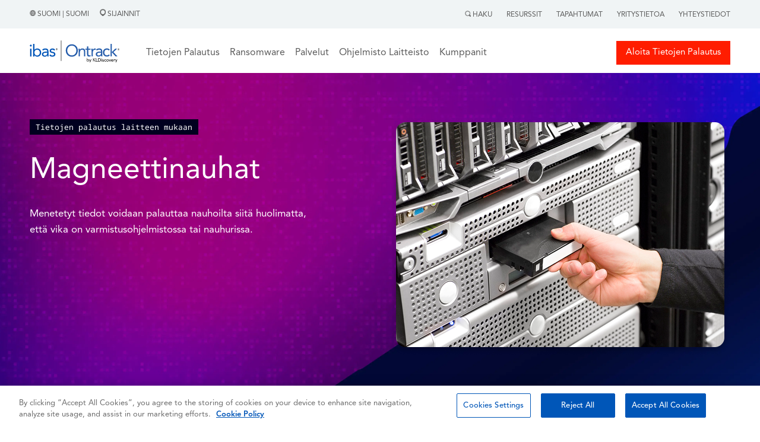

--- FILE ---
content_type: text/html; charset=UTF-8
request_url: https://www.ontrack.com/fi-fi/tietojen-palautus/nauha
body_size: 96327
content:
<!doctype html><html><head>    
    
<!-- OneTrust Cookies Consent Notice start for ontrack.com -->
<script type="text/javascript" src="https://cdn.cookielaw.org/consent/305136fd-1276-4f66-8f9a-e2861e121740/OtAutoBlock.js"></script>
<script type="text/javascript">
function OptanonWrapper() { }
</script>
<!-- OneTrust Cookies Consent Notice end for ontrack.com -->
    
<!-- Google Tag Manager -->
<script>(function(w,d,s,l,i){w[l]=w[l]||[];w[l].push({'gtm.start':
new Date().getTime(),event:'gtm.js'});var f=d.getElementsByTagName(s)[0],
j=d.createElement(s),dl=l!='dataLayer'?'&l='+l:''; j.setAttributeNode(d.createAttribute('data-ot-ignore')); j.async=true;j.src=
'https://www.googletagmanager.com/gtm.js?id='+i+dl;f.parentNode.insertBefore(j,f);
})(window,document,'script','dataLayer','GTM-T3CQCB4X');</script>
<!-- End Google Tag Manager -->


    <link rel="stylesheet" href="https://www.ontrack.com/hubfs/hub_generated/template_assets/1/114053160721/1767597976297/template_Main.min.css"> 
    <meta charset="utf-8">
    <title>Magneettinauhat </title>
    <meta name="description" content="Menetetyt tiedot voidaan palauttaa nauhalta, vaikka vika on varmistusohjelmistossa tai nauhurissa. Palautamme tiedostot nauhalta ja saat toimivan varmuuskopion.">
    
      <link rel="shortcut icon" href="https://www.ontrack.com/hubfs/favicon.ico">
    
    <meta name="viewport" content="width=device-width, initial-scale=1">

    
    <meta property="og:description" content="Menetetyt tiedot voidaan palauttaa nauhalta, vaikka vika on varmistusohjelmistossa tai nauhurissa. Palautamme tiedostot nauhalta ja saat toimivan varmuuskopion.">
    <meta property="og:title" content="Magneettinauhat">
    <meta name="twitter:description" content="Menetetyt tiedot voidaan palauttaa nauhalta, vaikka vika on varmistusohjelmistossa tai nauhurissa. Palautamme tiedostot nauhalta ja saat toimivan varmuuskopion.">
    <meta name="twitter:title" content="Magneettinauhat">

    

    
    <style>
a.cta_button{-moz-box-sizing:content-box !important;-webkit-box-sizing:content-box !important;box-sizing:content-box !important;vertical-align:middle}.hs-breadcrumb-menu{list-style-type:none;margin:0px 0px 0px 0px;padding:0px 0px 0px 0px}.hs-breadcrumb-menu-item{float:left;padding:10px 0px 10px 10px}.hs-breadcrumb-menu-divider:before{content:'›';padding-left:10px}.hs-featured-image-link{border:0}.hs-featured-image{float:right;margin:0 0 20px 20px;max-width:50%}@media (max-width: 568px){.hs-featured-image{float:none;margin:0;width:100%;max-width:100%}}.hs-screen-reader-text{clip:rect(1px, 1px, 1px, 1px);height:1px;overflow:hidden;position:absolute !important;width:1px}
</style>

<link rel="stylesheet" href="https://www.ontrack.com/hubfs/hub_generated/module_assets/1/133574109443/1764329597491/module_G-HSM1_Development.min.css">
<link rel="stylesheet" href="https://www.ontrack.com/hubfs/hub_generated/module_assets/1/114254098862/1762336714201/module_HSM2.min.css">
 
  <style> 

    #hs_cos_wrapper_module_168981781157410 .moduleStyles {
  padding-top:25px;
  padding-bottom:25px;
  background-image:url(https://www.ontrack.com/hubfs/_images/heros/tape-server.webp);
  background-size:cover;
  background-position:center center;
}

#hs_cos_wrapper_module_168981781157410 .moduleStyles.has-styling {
  background-image:url('https://www.ontrack.com/hubfs/Hero%20Banner%20%207%20%281440px%29%20%281%29.webp');
  background-size:cover;
  background-position:center center;
}
 
    
  </style>

<link rel="stylesheet" href="https://www.ontrack.com/hubfs/hub_generated/module_assets/1/114597022976/1742281155970/module_HSM3.min.css">
<link rel="stylesheet" href="https://www.ontrack.com/hubfs/hub_generated/module_assets/1/114746835863/1742281157255/module_HSM4.min.css">
 
  <style> 
    #hs_cos_wrapper_module_168981786006313 .moduleStyles {
  padding-top:25px;
  padding-bottom:0px;
  background-color:rgba(255,255,255,1.0);
}

#hs_cos_wrapper_module_168981786006313 .content_alignment { text-align:center; }
 
  </style>

<link rel="stylesheet" href="https://www.ontrack.com/hubfs/hub_generated/module_assets/1/114595693111/1742281155010/module_HSM6.min.css">
 
  <style> 
    #hs_cos_wrapper_widget_1691760780201 .moduleStyles {
  padding-top:25px;
  padding-bottom:25px;
  background-color:rgba(255,255,255,1.0);
}

#hs_cos_wrapper_widget_1691760780201 .whiteWrapper {
  padding-left:25px;
  padding-right:25px;
  background-color:rgba(255,255,255,1.0);
}
 
  </style>

<link rel="stylesheet" href="https://www.ontrack.com/hubfs/hub_generated/module_assets/1/118846567776/1742281171171/module_HSM21.min.css">
 
  <style> 
    #hs_cos_wrapper_widget_127720449285 .moduleStyles {
  padding-top:25px;
  padding-bottom:25px;
  background-color:rgba(255,255,255,1.0);
}

#hs_cos_wrapper_widget_127720449285 .hsm21__image {
  flex-basis:47%;
  order:2;
}

#hs_cos_wrapper_widget_127720449285 .hsm21__content {
  flex-basis:47%;
  order:1;
}

@media screen and (max-width:800px) {
  #hs_cos_wrapper_widget_127720449285 .hsm21__image {
    flex-basis:100%;
    order:1;
  }

  #hs_cos_wrapper_widget_127720449285 .hsm21__content {
    flex-basis:100%;
    order:2;
  }
}
 
  </style>

<link rel="stylesheet" href="https://www.ontrack.com/hubfs/hub_generated/module_assets/1/126806888009/1742281410415/module_G-HSM8_Why_Ontrack.min.css">
 
  <style> 
    #hs_cos_wrapper_module_16902261247653 .moduleStyles {
  padding-top:40px;
  padding-bottom:50px;
  background-color:rgba(255,255,255,1.0);
}

#hs_cos_wrapper_module_16902261247653 .whiteWrapper {
  padding-left:25px;
  padding-right:25px;
  background-color:rgba(255,255,255,1.0);
}
 
  </style>

 
  <style> 
    #hs_cos_wrapper_widget_1692000556534 .moduleStyles {
  padding-top:25px;
  padding-bottom:25px;
  background-color:rgba(255,255,255,1.0);
}

#hs_cos_wrapper_widget_1692000556534 .whiteWrapper {
  padding-left:25px;
  padding-right:25px;
  background-color:rgba(255,255,255,1.0);
}
 
  </style>

<link rel="stylesheet" href="https://www.ontrack.com/hubfs/hub_generated/module_assets/1/121324460891/1742281188081/module_HSM40_-_TBL_Multiple_Columns.min.css">
 
  <style> 
    #hs_cos_wrapper_widget_1691761583851 .moduleStyles {
  padding-top:25px;
  padding-bottom:25px;
  background-color:rgba(255,255,255,1.0);
}
 
  </style>

 
  <style> 
    #hs_cos_wrapper_widget_127720449286 .moduleStyles {
  padding-top:25px;
  padding-bottom:50px;
  background-color:rgba(255,255,255,1.0);
}

#hs_cos_wrapper_widget_127720449286 .hsm21__image {
  flex-basis:47%;
  order:1;
}

#hs_cos_wrapper_widget_127720449286 .hsm21__content {
  flex-basis:47%;
  order:2;
}

@media screen and (max-width:800px) {
  #hs_cos_wrapper_widget_127720449286 .hsm21__image {
    flex-basis:100%;
    order:1;
  }

  #hs_cos_wrapper_widget_127720449286 .hsm21__content {
    flex-basis:100%;
    order:2;
  }
}
 
  </style>

 
  <style> 
    #hs_cos_wrapper_widget_1692631374695 .moduleStyles {
  padding-top:25px;
  padding-bottom:25px;
  background-color:rgba(255,255,255,1.0);
}

#hs_cos_wrapper_widget_1692631374695 .hsm21__image {
  flex-basis:47%;
  order:1;
}

#hs_cos_wrapper_widget_1692631374695 .hsm21__content {
  flex-basis:47%;
  order:2;
}

@media screen and (max-width:800px) {
  #hs_cos_wrapper_widget_1692631374695 .hsm21__image {
    flex-basis:100%;
    order:1;
  }

  #hs_cos_wrapper_widget_1692631374695 .hsm21__content {
    flex-basis:100%;
    order:2;
  }
}
 
  </style>

<link rel="stylesheet" href="https://www.ontrack.com/hubfs/hub_generated/module_assets/1/124313747585/1764066360329/module_HSM9.min.css">
<link rel="stylesheet" href="https://www.ontrack.com/hubfs/hub_generated/module_assets/1/125444989738/1761306476681/module_G-HSM10.min.css">
 
  <style> 
    #hs_cos_wrapper_module_168981815318821 .moduleStyles {
  background-image:url(https://www.ontrack.com/hubfs/pexels-pixabay-33278.jpg);
  background-size:cover;
  background-position:center center;
}

#hs_cos_wrapper_module_168981815318821 .moduleBG {
  padding-top:50px;
  padding-bottom:50px;
  background-color:rgba(0,86,184,0.8);
}
 
  </style>

<link rel="stylesheet" href="https://www.ontrack.com/hubfs/hub_generated/module_assets/1/125444698162/1742281216108/module_G-HSM11.min.css">
 
  <style> 
    #hs_cos_wrapper_module_168981831628123 .content_alignment { text-align:center; }

#hs_cos_wrapper_module_168981831628123 .moduleStyles {
  padding-top:20px;
  padding-bottom:0px;
  background-color:rgba(255,255,255,1.0);
}

#hs_cos_wrapper_module_168981831628123 .whiteWrapper {
  padding-left:25px;
  padding-right:25px;
  background-color:rgba(255,255,255,1.0);
}
 
  </style>

<link rel="stylesheet" href="https://www.ontrack.com/hubfs/hub_generated/module_assets/1/125444698269/1761303065515/module_G-HSM12.min.css">
 
  <style> 
    #hs_cos_wrapper_module_168981833505324 .moduleStyles {
  padding-top:0px;
  padding-bottom:50px;
  background-color:rgba(255,255,255,1.0);
}
 
  </style>

<link rel="stylesheet" href="https://www.ontrack.com/hubfs/hub_generated/module_assets/1/118849758484/1742281172080/module_HSM27.min.css">

  <style>
    #hs_cos_wrapper_module_168981835947525 .moduleStyles {
  padding-top:10px;
  padding-bottom:50px;
  background-color:rgba(240,244,245,1.0);
}

#hs_cos_wrapper_module_168981835947525 .whiteWrapper {
  padding-left:25px;
  padding-right:25px;
  background-color:rgba(240,244,245,1.0);
}

  </style>

<link rel="stylesheet" href="https://www.ontrack.com/hubfs/hub_generated/module_assets/1/118939557495/1742281173276/module_HSM31.min.css">
 
  <style> 
    #hs_cos_wrapper_module_168981839858626 .whiteWrapper {
  padding-left:25px;
  padding-right:25px;
  background-color:rgba(255,255,255,1.0);
}

#hs_cos_wrapper_module_168981839858626 .moduleStyles {
  padding-top:0px;
  padding-bottom:50px;
  background-color:rgba(255,255,255,1.0);
}
 
  </style>

<link rel="stylesheet" href="https://www.ontrack.com/hubfs/hub_generated/module_assets/1/121292608116/1742281183892/module_HSM37.min.css">
 
  <style> 
    #hs_cos_wrapper_module_168981844261427 .moduleStyles {
  padding-top:0px;
  padding-bottom:50px;
  background-color:rgba(255,255,255,1.0);
}

#hs_cos_wrapper_module_168981844261427 .whiteWrapper {
  padding-left:25px;
  padding-right:25px;
  background-color:rgba(255,255,255,1.0);
}
 
  </style>

<link rel="stylesheet" href="https://www.ontrack.com/hubfs/hub_generated/module_assets/1/118792486275/1742281169148/module_G-HSM13.min.css">
 
  <style> 
    #hs_cos_wrapper_module_16898756813661 .content_alignment { text-align:center; }

#hs_cos_wrapper_module_16898756813661 .moduleStyles {
  padding-top:10px;
  padding-bottom:50px;
  background-color:rgba(255,255,255,1.0);
}

#hs_cos_wrapper_module_16898756813661 .whiteWrapper {
  padding-left:25px;
  padding-right:25px;
  background-color:rgba(255,255,255,1.0);
}
 
  </style>

<link rel="stylesheet" href="https://www.ontrack.com/hubfs/hub_generated/module_assets/1/125446949673/1742281225250/module_G-HSM14.min.css">
 
  <style> 
    #hs_cos_wrapper_module_168982053638815 .moduleStyles {
  padding-top:50px;
  padding-bottom:50px;
  background-color:rgba(255,255,255,1.0);
}
 
  </style>

<link rel="stylesheet" href="https://www.ontrack.com/hubfs/hub_generated/module_assets/1/125774590276/1742281405305/module_G-HSM15.min.css">
<link rel="stylesheet" href="https://www.ontrack.com/hubfs/hub_generated/module_assets/1/125774590597/1742281406578/module_G-HSM16.min.css">
<link rel="stylesheet" href="https://www.ontrack.com/hubfs/hub_generated/module_assets/1/125781212337/1742281409500/module_G-HSM17.min.css">
<link rel="stylesheet" href="https://www.ontrack.com/hubfs/hub_generated/module_assets/1/125781180568/1742281408002/module_G-HSM18.min.css">
    

    
    <link rel="canonical" href="https://www.ontrack.com/fi-fi/tietojen-palautus/nauha">


<meta property="og:url" content="https://www.ontrack.com/fi-fi/tietojen-palautus/nauha">
<meta name="twitter:card" content="summary">
<meta http-equiv="content-language" content="fi-fi">
<link rel="alternate" hreflang="da-dk" href="https://www.ontrack.com/da-dk/data-recovery/tape">
<link rel="alternate" hreflang="de-at" href="https://www.ontrack.com/de-at/datenrettung/tape">
<link rel="alternate" hreflang="de-ch" href="https://www.ontrack.com/de-ch/datenrettung/tape">
<link rel="alternate" hreflang="de-de" href="https://www.ontrack.com/de-de/datenrettung/tape">
<link rel="alternate" hreflang="en-au" href="https://www.ontrack.com/en-au/data-recovery/tape">
<link rel="alternate" hreflang="en-ca" href="https://www.ontrack.com/en-ca/data-recovery/tape">
<link rel="alternate" hreflang="en-gb" href="https://www.ontrack.com/en-gb/data-recovery/tape">
<link rel="alternate" hreflang="en-hk" href="https://www.ontrack.com/en-hk/data-recovery/tape">
<link rel="alternate" hreflang="en-ie" href="https://www.ontrack.com/en-ie/data-recovery/tape">
<link rel="alternate" hreflang="en-nz" href="https://www.ontrack.com/en-nz/data-recovery/tape">
<link rel="alternate" hreflang="en-sg" href="https://www.ontrack.com/en-sg/data-recovery/tape">
<link rel="alternate" hreflang="en-us" href="https://www.ontrack.com/en-us/data-recovery/tape">
<link rel="alternate" hreflang="es-es" href="https://www.ontrack.com/es-es/recuperacion-datos/cinta">
<link rel="alternate" hreflang="fi-fi" href="https://www.ontrack.com/fi-fi/tietojen-palautus/nauha">
<link rel="alternate" hreflang="fr-be" href="https://www.ontrack.com/fr-be/recuperation-donnees/bandes-magnetiques">
<link rel="alternate" hreflang="fr-ch" href="https://www.ontrack.com/fr-ch/recuperation-donnees/bandes-magnetiques">
<link rel="alternate" hreflang="fr-fr" href="https://www.ontrack.com/fr-fr/recuperation-donnees/bandes-magnetiques">
<link rel="alternate" hreflang="it-ch" href="https://www.ontrack.com/it-ch/recupero-dati/tape-nastri-magnetici">
<link rel="alternate" hreflang="it-it" href="https://www.ontrack.com/it-it/recupero-dati/tape-nastri-magnetici">
<link rel="alternate" hreflang="ja-jp" href="https://www.ontrack.com/ja-jp/data-recovery/tape">
<link rel="alternate" hreflang="nb-no" href="https://www.ontrack.com/nb-no/data-recovery/tape">
<link rel="alternate" hreflang="nl-be" href="https://www.ontrack.com/nl-be/data-recovery/tape">
<link rel="alternate" hreflang="nl-nl" href="https://www.ontrack.com/nl-nl/data-recovery/tape">
<link rel="alternate" hreflang="sv-se" href="https://www.ontrack.com/sv-se/data-recovery/tape">
<link rel="alternate" hreflang="zh-hk" href="https://www.ontrack.com/zh-hk/data-recovery/tape">






  <meta name="generator" content="HubSpot"></head>
  <body>
    
<!-- Google Tag Manager (noscript) -->
<noscript><iframe src="https://www.googletagmanager.com/ns.html?id=GTM-T3CQCB4X" height="0" width="0" style="display:none;visibility:hidden"></iframe></noscript>
<!-- End Google Tag Manager (noscript) -->



<script>
  window.hsConversationsSettings = {
    disableAttachment: true
  }
</script> 
    
    
         
        <div id="hs_cos_wrapper_module_16951279614121" class="hs_cos_wrapper hs_cos_wrapper_widget hs_cos_wrapper_type_module" style="" data-hs-cos-general-type="widget" data-hs-cos-type="module"> 
 
 
 


 

 


 



 


 

<div id="globalSearchModal" class="hiddenModal">
  <img alt="" id="GlobalSearch__Icon" class="closeGlobalSearch_____Icon" src="https://www.ontrack.com/hubfs/raw_assets/public/Ontrack/Images/CloseSearch.svg">
  <div id="innerModal" class="innerSearchModal">
    
  </div>
</div>

<div class="global_header_sticky_menu">
  <div class="global_top_tier_menu">
    <div class="bodyContainer">
      <div class="global_top_tier_wrapper">
        <div class="global_top_tier_left_menu_area">
          <p class="the_language_paragraph">
            <a class="theLocationLinkURL" href="https://www.ontrack.com/en-us/country-selection">
              <img alt="" class="grayHeaderGlobe" src="https://www.ontrack.com/hubfs/raw_assets/public/Ontrack/Images/Gray_Globe.png">  
   

     

   

     

   

     

   

     

   

     

   

     

   

     

   

     

   

     

   

     

   

     

   

     

   

     

   

     

   

     

   

     

   

     

   

     

   

     

   

     

   

     

   

     

   

     

   

     
      Suomi | Suomi 
     

   

     

   

     

   

     

   

            </a>
            <a class="theLocationLinkURL" href="https://www.ontrack.com/fi-fi/sijainnit">
              <span class="locations_link_container"><img class="grayLocationPin" alt="" src="https://www.ontrack.com/hubfs/raw_assets/public/Ontrack/Images/Gray-Location.png">  
   

     

   

     

   

     

   

     

   

     

   

     

   

     

   

     

   

     

   

     

   

     

   

     

   

     

   

     

   

     

   

     

   

     

   

     

   

     

   

     

   

     

   

     

   

     

   

     
      Sijainnit 
     

   

     

   

     

   

     

   
 </span>
            </a>
          </p>
        </div>
        <div class="global_top_tier_right_menu_area">
          

          <ul class="topTierGlobalMenu">
            <li class="topTierGlobalMenu__items"> <span id="searchActivator"> <img class="graySearchMag" alt="" src="https://www.ontrack.com/hubfs/raw_assets/public/Ontrack/Images/Gray-Search.png">  
   

     

   

     

   

     

   

     

   

     

   

     

   

     

   

     

   

     

   

     

   

     

   

     

   

     

   

     

   

     

   

     

   

     

   

     

   

     

   

     

   

     

   

     

   

     

   

     
      Haku 
     

   

     

   

     

   

     

   
 </span>
              <div class="globalSearchForm hideForm">
                <img id="closeSearchForm" class="closeSearchIcon" alt="" src="https://www.ontrack.com/hubfs/raw_assets/public/Ontrack/Images/xmark-regular.png"> 
                <form id="globalSearchForm" class="global_search_form">
                  <input id="globalSearchInput" class="globalSearchInput" type="text" placeholder="Haku"> 
                </form>
              </div>
            </li>
             
              <li class="topTierGlobalMenu__items RightMenuLinks"><a class="topTierGlobalMenu__links" href="https://www.ontrack.com/fi-fi/resurssit"> Resurssit</a></li>
             
              <li class="topTierGlobalMenu__items RightMenuLinks"><a class="topTierGlobalMenu__links" href="https://www.ontrack.com/fi-fi/tapahtumat"> Tapahtumat</a></li>
             
              <li class="topTierGlobalMenu__items RightMenuLinks"><a class="topTierGlobalMenu__links" href="https://www.ontrack.com/fi-fi/yritystietoa"> Yritystietoa</a></li>
             
              <li class="topTierGlobalMenu__items RightMenuLinks"><a class="topTierGlobalMenu__links" href="https://www.ontrack.com/fi-fi/yhteystiedot"> Yhteystiedot</a></li>
             
          </ul>

        </div>
      </div>
    </div>
  </div>
   
  <div class="mainGlobalMenu">
    <div id="makeMeRelative" class="bodyContainer">
      <div class="mainGlobalMenu__Wrapper">
        <div class="mainGlobalMenu__Logo__Area">
          <div class="logo_area__wrapper">
            <div class="logo_area__bars_container">
              <img class="DesktopBars" alt="" src="https://www.ontrack.com/hubfs/raw_assets/public/Ontrack/Images/mobileBars.svg">
            </div>
            <div class="logo_area__image_container">
              
               
              <a href="https://www.ontrack.com/fi-fi/">
              
                
                
                  
                
                 
                <img class="globalLogo" src="https://www.ontrack.com/hubfs/_images/logos/ibasontrackbykldiscovery_color.svg" alt="ibasontrackbykldiscovery_color" loading="lazy" width="169" height="41" style="max-width: 100%; height: auto;">
                
              </a>
            </div>
          </div>
        </div>

     <div class="mainGlobalMenu__MegaMenu__Area">
  <ul class="topTiermegaMenu">
    
    <li class="topTiermegaMenu_items">

      
      
      

      
      
        Tietojen Palautus
      


      
      
      

      
      <div class="megaMenuContainer">
        <div class="megaMenuContainer__Link__wrapper">
          
          
          <div class="megaMenuContainer__Link__Item">
            
            
              
              
               <a href="https://www.ontrack.com/fi-fi/tietojen-palautus/kaikki-laitteet">
                <h5 class="megaMenuColumnHeadlines">Laitteen</h5>
            </a>

            
            <div>
              <ul class="megaMenuChild__ul">
                
                <li class="megaMenuChild__ul__items">
                  
                  
                  <a class="megaMenuChild__ul__links" href="https://www.ontrack.com/fi-fi/tietojen-palautus/kovalevy">
                    Kovalevy
                  </a>
                </li>
                
                <li class="megaMenuChild__ul__items">
                  
                  
                  <a class="megaMenuChild__ul__links" href="https://www.ontrack.com/fi-fi/tietojen-palautus/ulkoinen-kovalevy">
                    Ulkoisesta Kovalevystä
                  </a>
                </li>
                
                <li class="megaMenuChild__ul__items">
                  
                  
                  <a class="megaMenuChild__ul__links" href="https://www.ontrack.com/fi-fi/tietojen-palautus/ssd">
                    SSD-levyt
                  </a>
                </li>
                
                <li class="megaMenuChild__ul__items">
                  
                  
                  <a class="megaMenuChild__ul__links" href="https://www.ontrack.com/fi-fi/tietojen-palautus/matkapuhelin">
                    iPhone &amp; Android
                  </a>
                </li>
                
                <li class="megaMenuChild__ul__items">
                  
                  
                  <a class="megaMenuChild__ul__links" href="https://www.ontrack.com/fi-fi/tietojen-palautus/nauha">
                    Magneettinauhat
                  </a>
                </li>
                
                <li class="megaMenuChild__ul__items">
                  
                  
                  <a class="megaMenuChild__ul__links" href="https://www.ontrack.com/fi-fi/tietojen-palautus/raid">
                    RAID
                  </a>
                </li>
                
                <li class="megaMenuChild__ul__items">
                  
                  
                  <a class="megaMenuChild__ul__links" href="https://www.ontrack.com/fi-fi/tietojen-palautus/palvelin">
                    Palvelimelta
                  </a>
                </li>
                
                <li class="megaMenuChild__ul__items">
                  
                  
                  <a class="megaMenuChild__ul__links" href="https://www.ontrack.com/fi-fi/tietojen-palautus/kaikki-laitteet">
                    <b>Kaikki Laitteet</b>
                  </a>
                </li>
                
              </ul>
            </div>

            
            

          </div>
          
          <div class="megaMenuContainer__Link__Item">
            
            
              
              
               <a href="https://www.ontrack.com/fi-fi/tietojen-palautus/kaikki-ratkaisut">
                <h5 class="megaMenuColumnHeadlines">Ratkaisun</h5>
            </a>

            
            <div>
              <ul class="megaMenuChild__ul">
                
                <li class="megaMenuChild__ul__items">
                  
                  
                  <a class="megaMenuChild__ul__links" href="https://www.ontrack.com/fi-fi/tietojen-palautus/valokuvat">
                    Valokuvien
                  </a>
                </li>
                
                <li class="megaMenuChild__ul__items">
                  
                  
                  <a class="megaMenuChild__ul__links" href="https://www.ontrack.com/fi-fi/tietojen-palautus/tietokanta">
                    Tietokannat
                  </a>
                </li>
                
                <li class="megaMenuChild__ul__items">
                  
                  
                  <a class="megaMenuChild__ul__links" href="https://www.ontrack.com/fi-fi/tietojen-palautus/ransomware">
                    Ransomware
                  </a>
                </li>
                
                <li class="megaMenuChild__ul__items">
                  
                  
                  <a class="megaMenuChild__ul__links" href="https://www.ontrack.com/fi-fi/tietojen-palautus/virtualisointi">
                    Virtuaalijärjestelmien
                  </a>
                </li>
                
                <li class="megaMenuChild__ul__items">
                  
                  
                  <a class="megaMenuChild__ul__links" href="https://www.ontrack.com/fi-fi/tietojen-palautus/windows">
                    Windows
                  </a>
                </li>
                
                <li class="megaMenuChild__ul__items">
                  
                  
                  <a class="megaMenuChild__ul__links" href="https://www.ontrack.com/fi-fi/tietojen-palautus/cctv">
                    CCTV DVR
                  </a>
                </li>
                
                <li class="megaMenuChild__ul__items">
                  
                  
                  <a class="megaMenuChild__ul__links" href="https://www.ontrack.com/fi-fi/tietojen-palautus/etapalautus">
                    Etäpalautus
                  </a>
                </li>
                
                <li class="megaMenuChild__ul__items">
                  
                  
                  <a class="megaMenuChild__ul__links" href="https://www.ontrack.com/fi-fi/tietojen-palautus/kaikki-ratkaisut">
                    <b>Kaikki Ratkaisut</b>
                  </a>
                </li>
                
              </ul>
            </div>

            
            

          </div>
          
          <div class="megaMenuContainer__Link__Item">
            
            
              
              
               <a href="https://www.ontrack.com/fi-fi/tietojen-palautus/kaikki-toimialat">
                <h5 class="megaMenuColumnHeadlines">Toimialan</h5>
            </a>

            
            <div>
              <ul class="megaMenuChild__ul">
                
                <li class="megaMenuChild__ul__items">
                  
                  
                  <a class="megaMenuChild__ul__links" href="https://www.ontrack.com/fi-fi/tietojen-palautus/pienet-yritykset">
                    Pienille Yrityksille
                  </a>
                </li>
                
                <li class="megaMenuChild__ul__items">
                  
                  
                  <a class="megaMenuChild__ul__links" href="https://www.ontrack.com/fi-fi/tietojen-palautus/yritys">
                    Yritys
                  </a>
                </li>
                
                <li class="megaMenuChild__ul__items">
                  
                  
                  <a class="megaMenuChild__ul__links" href="https://www.ontrack.com/fi-fi/tietojen-palautus/yksityishenkilot">
                    Yksityishenkilöt
                  </a>
                </li>
                
                <li class="megaMenuChild__ul__items">
                  
                  
                  <a class="megaMenuChild__ul__links" href="https://www.ontrack.com/fi-fi/tietojen-palautus/hallitus">
                    Hallitus
                  </a>
                </li>
                
                <li class="megaMenuChild__ul__items">
                  
                  
                  <a class="megaMenuChild__ul__links" href="https://www.ontrack.com/fi-fi/tietojen-palautus/terveydenhuolto">
                    Terveydenhuolto
                  </a>
                </li>
                
                <li class="megaMenuChild__ul__items">
                  
                  
                  <a class="megaMenuChild__ul__links" href="https://www.ontrack.com/fi-fi/tietojen-palautus/it-ja-kyberturvallisuus">
                    IT ja kyberturvallisuus
                  </a>
                </li>
                
                <li class="megaMenuChild__ul__items">
                  
                  
                  <a class="megaMenuChild__ul__links" href="https://www.ontrack.com/fi-fi/tietojen-palautus/koulutus">
                    Koulutus
                  </a>
                </li>
                
                <li class="megaMenuChild__ul__items">
                  
                  
                  <a class="megaMenuChild__ul__links" href="https://www.ontrack.com/fi-fi/tietojen-palautus/kaikki-toimialat">
                    <b>Kaikki Toimialat</b>
                  </a>
                </li>
                
              </ul>
            </div>

            
            

          </div>
          

          
          <div id="trustPilot_MenuContainer" class="megaMenuContainer__Link__Item">
            <div class="trust_stars_container">
              <i class="TrustStars fa-solid fa-star"></i>
              <i class="TrustStars fa-solid fa-star"></i>
              <i class="TrustStars fa-solid fa-star"></i>
              <i class="TrustStars fa-solid fa-star"></i>
              <i class="TrustStars fa-solid fa-star-sharp-half"></i>
            </div>

            <div>
              <p class="trust_pilot_quote"><em>Erittäin hyvä palvelua.</em></p>
              <p class="trust_pilot_name">John | marraskuuta 07</p>
            </div>

            <div class="start_your_quote_button_container">
              
              
              <a class="megaMenuHeaderButtonOne" href="https://www.ontrack.com/fi-fi/tietojen-palautus/start">
                <i class="emergencyIcon fa-solid fa-triangle-exclamation"></i>
                Aloita Palautus
              </a>
            </div>

            <div class="job_tracker_button_container">
              
              
              <a class="megaMenuHeaderTwoOne" href="https://www.ontrack.com/fi-fi/yhteystiedot">
                <i class="fileIcon fa-solid fa-files"></i>
                Ota Yhteyttä
              </a>
            </div>

          </div>

        </div>
      </div>
      

    </li>
    
    <li class="topTiermegaMenu_items">

      
      
      

      
      
        <a href="https://www.ontrack.com/fi-fi/tietojen-palautus/ransomware" class="topTierGlobalMenu__links">
          Ransomware
        </a>
      


      
      
      

      

    </li>
    
    <li class="topTiermegaMenu_items">

      
      
      

      
      
        Palvelut
      


      
      
      

      
      <div class="megaMenuContainer">
        <div class="megaMenuContainer__Link__wrapper">
          
          
          <div class="megaMenuContainer__Link__Item">
            
            
              
              
               <a href="https://www.ontrack.com/fi-fi/tietojen-palautus">
                <h5 class="megaMenuColumnHeadlines">Tietojen Palautus</h5>
            </a>

            
            <div>
              <ul class="megaMenuChild__ul">
                
                <li class="megaMenuChild__ul__items">
                  
                  
                  <a class="megaMenuChild__ul__links" href="https://www.ontrack.com/fi-fi/tietojen-palautus/ulkoinen-kovalevy">
                    Ulkoisesta Kovalevystä
                  </a>
                </li>
                
                <li class="megaMenuChild__ul__items">
                  
                  
                  <a class="megaMenuChild__ul__links" href="https://www.ontrack.com/fi-fi/tietojen-palautus/raid">
                    RAID
                  </a>
                </li>
                
                <li class="megaMenuChild__ul__items">
                  
                  
                  <a class="megaMenuChild__ul__links" href="https://www.ontrack.com/fi-fi/tietojen-palautus/matkapuhelin">
                    iPhone &amp; Android
                  </a>
                </li>
                
                <li class="megaMenuChild__ul__items">
                  
                  
                  <a class="megaMenuChild__ul__links" href="https://www.ontrack.com/fi-fi/tietojen-palautus/ransomware">
                    Ransomware
                  </a>
                </li>
                
                <li class="megaMenuChild__ul__items">
                  
                  
                  <a class="megaMenuChild__ul__links" href="https://www.ontrack.com/fi-fi/tietojen-palautus/virtualisointi">
                    Virtuaalijärjestelmien
                  </a>
                </li>
                
              </ul>
            </div>

            
            

          </div>
          
          <div class="megaMenuContainer__Link__Item">
            
            
              
              
               <a href="https://www.ontrack.com/fi-fi/palvelut/nauhapalvelut">
                <h5 class="megaMenuColumnHeadlines">Nauhapalvelut</h5>
            </a>

            
            <div>
              <ul class="megaMenuChild__ul">
                
                <li class="megaMenuChild__ul__items">
                  
                  
                  <a class="megaMenuChild__ul__links" href="https://www.ontrack.com/fi-fi/palvelut/nauhapalvelut/arkiston-tarkastus">
                    Tarkastus
                  </a>
                </li>
                
                <li class="megaMenuChild__ul__items">
                  
                  
                  <a class="megaMenuChild__ul__links" href="https://www.ontrack.com/fi-fi/palvelut/nauhapalvelut/siirto">
                    Siirto
                  </a>
                </li>
                
                <li class="megaMenuChild__ul__items">
                  
                  
                  <a class="megaMenuChild__ul__links" href="https://www.ontrack.com/fi-fi/palvelut/nauhapalvelut/palautus">
                    Palautus
                  </a>
                </li>
                
              </ul>
            </div>

            
            
              
                
                
                <a href="https://www.ontrack.com/fi-fi/palvelut/tietojen-havittaminen">
                  <h5 class="megaMenuColumnHeadlines">Tietojen Tuhoaminen</h5>
                </a>
              

              <div>
                <ul class="megaMenuChild__ul">
                  
                  <li class="megaMenuChild__ul__items">
                    
                    
                    <a class="megaMenuChild__ul__links" href="https://www.ontrack.com/fi-fi/palvelut/verifiointi">
                      Verifiointi Palvelu
                    </a>
                  </li>
                  
                </ul>
              </div>
            

          </div>
          
          <div class="megaMenuContainer__Link__Item">
            
            
              <h5 class="megaMenuColumnHeadlines">Muut Palvelut</h5>
            
            <div>
              <ul class="megaMenuChild__ul">
                
                <li class="megaMenuChild__ul__items">
                  
                  
                  <a class="megaMenuChild__ul__links" href="https://www.ontrack.com/fi-fi/palvelut/ediscovery">
                    eDiscovery
                  </a>
                </li>
                
                <li class="megaMenuChild__ul__items">
                  
                  
                  <a class="megaMenuChild__ul__links" href="https://www.ontrack.com/fi-fi/palvelut/it-forensiikka">
                    IT-forensiikka
                  </a>
                </li>
                
              </ul>
            </div>

            
            

          </div>
          

          
          <div id="trustPilot_MenuContainer" class="megaMenuContainer__Link__Item">
            <div class="trust_stars_container">
              <i class="TrustStars fa-solid fa-star"></i>
              <i class="TrustStars fa-solid fa-star"></i>
              <i class="TrustStars fa-solid fa-star"></i>
              <i class="TrustStars fa-solid fa-star"></i>
              <i class="TrustStars fa-solid fa-star-sharp-half"></i>
            </div>

            <div>
              <p class="trust_pilot_quote"><em>luotettavaa, nopeaa ja tehokasta.</em></p>
              <p class="trust_pilot_name">Mika Erkkilä | helmikuuta 12</p>
            </div>

            <div class="start_your_quote_button_container">
              
              
              <a class="megaMenuHeaderButtonOne" href="https://www.ontrack.com/fi-fi/tietojen-palautus/start">
                <i class="emergencyIcon fa-solid fa-triangle-exclamation"></i>
                Aloita Palautus
              </a>
            </div>

            <div class="job_tracker_button_container">
              
              
              <a class="megaMenuHeaderTwoOne" href="https://www.ontrack.com/fi-fi/yhteystiedot">
                <i class="fileIcon fa-solid fa-files"></i>
                Ota Yhteyttä
              </a>
            </div>

          </div>

        </div>
      </div>
      

    </li>
    
    <li class="topTiermegaMenu_items">

      
      
      

      
      
        Ohjelmisto Laitteisto
      


      
      
      

      
      <div class="megaMenuContainer">
        <div class="megaMenuContainer__Link__wrapper">
          
          
          <div class="megaMenuContainer__Link__Item">
            
            
              
              
               <a href="https://www.ontrack.com/fi-fi/ohjelmisto/easyrecovery">
                <h5 class="megaMenuColumnHeadlines">Ontrack EasyRecovery</h5>
            </a>

            
            <div>
              <ul class="megaMenuChild__ul">
                
                <li class="megaMenuChild__ul__items">
                  
                  
                  <a class="megaMenuChild__ul__links" href="https://www.ontrack.com/fi-fi/ohjelmisto/easyrecovery/windows">
                    EasyRecovery Windowsille
                  </a>
                </li>
                
                <li class="megaMenuChild__ul__items">
                  
                  
                  <a class="megaMenuChild__ul__links" href="https://www.ontrack.com/fi-fi/ohjelmisto/easyrecovery/mac">
                    EasyRecovery Macille
                  </a>
                </li>
                
                <li class="megaMenuChild__ul__items">
                  
                  
                  <a class="megaMenuChild__ul__links" href="https://www.ontrack.com/fi-fi/ohjelmisto/easyrecovery/photo">
                    EasyRecovery for Photo
                  </a>
                </li>
                
                <li class="megaMenuChild__ul__items">
                  
                  
                  <a class="megaMenuChild__ul__links" href="https://www.ontrack.com/fi-fi/ohjelmisto/easyrecovery/iphone">
                    EasyRecovery for iPhone
                  </a>
                </li>
                
              </ul>
            </div>

            
            
              
                
                
                <a href="https://www.ontrack.com/fi-fi/ohjelmisto/powercontrols">
                  <h5 class="megaMenuColumnHeadlines">Ontrack PowerControls</h5>
                </a>
              

              <div>
                <ul class="megaMenuChild__ul">
                  
                  <li class="megaMenuChild__ul__items">
                    
                    
                    <a class="megaMenuChild__ul__links" href="https://www.ontrack.com/fi-fi/ohjelmisto/powercontrols/exchange">
                      PowerControls Exchange
                    </a>
                  </li>
                  
                  <li class="megaMenuChild__ul__items">
                    
                    
                    <a class="megaMenuChild__ul__links" href="https://www.ontrack.com/fi-fi/ohjelmisto/powercontrols/sharepoint">
                      PowerControls Sharepoint
                    </a>
                  </li>
                  
                  <li class="megaMenuChild__ul__items">
                    
                    
                    <a class="megaMenuChild__ul__links" href="https://www.ontrack.com/fi-fi/ohjelmisto/powercontrols/sql">
                      PowerControls SQL
                    </a>
                  </li>
                  
                </ul>
              </div>
            

          </div>
          
          <div class="megaMenuContainer__Link__Item">
            
            
              
              
               <a href="https://www.ontrack.com/fi-fi/ohjelmisto/tietojen-havittaminen">
                <h5 class="megaMenuColumnHeadlines">Tiedonhävitysohjelmat</h5>
            </a>

            
            <div>
              <ul class="megaMenuChild__ul">
                
                <li class="megaMenuChild__ul__items">
                  
                  
                  <a class="megaMenuChild__ul__links" href="https://www.ontrack.com/fi-fi/ohjelmisto/tietojen-havittaminen/kovalevyt">
                    Tietojen Hävittäminen Kiintolevyistä
                  </a>
                </li>
                
                <li class="megaMenuChild__ul__items">
                  
                  
                  <a class="megaMenuChild__ul__links" href="https://www.ontrack.com/fi-fi/ohjelmisto/tietojen-havittaminen/tiedostot">
                    Tiedoston Poistaminen
                  </a>
                </li>
                
                <li class="megaMenuChild__ul__items">
                  
                  
                  <a class="megaMenuChild__ul__links" href="https://www.ontrack.com/fi-fi/ohjelmisto/tietojen-havittaminen/mobiililaitteet">
                    Mobiililaitteiden Tyhjentäminen
                  </a>
                </li>
                
                <li class="megaMenuChild__ul__items">
                  
                  
                  <a class="megaMenuChild__ul__links" href="https://www.ontrack.com/fi-fi/ohjelmisto/tietojen-havittaminen/flash-muistit">
                    Flash-muistien Tyhjentäminen
                  </a>
                </li>
                
                <li class="megaMenuChild__ul__items">
                  
                  
                  <a class="megaMenuChild__ul__links" href="https://www.ontrack.com/fi-fi/ohjelmisto/tietojen-havittaminen/loogiset-yksikot">
                    Virtuaaliympäristöjen Tietojen Hävittäminen
                  </a>
                </li>
                
                <li class="megaMenuChild__ul__items">
                  
                  
                  <a class="megaMenuChild__ul__links" href="https://www.ontrack.com/fi-fi/ohjelmisto/tietojen-havittaminen/management-console">
                    Management Console
                  </a>
                </li>
                
                <li class="megaMenuChild__ul__items">
                  
                  
                  <a class="megaMenuChild__ul__links" href="https://www.ontrack.com/fi-fi/ohjelmisto/tietojen-havittaminen/hosted-erase">
                    Hosted Erase -Pilvipalvelu
                  </a>
                </li>
                
                <li class="megaMenuChild__ul__items">
                  
                  
                  <a class="megaMenuChild__ul__links" href="https://www.ontrack.com/fi-fi/ohjelmisto/tietojen-havittaminen/toolkit">
                    Toolkit
                  </a>
                </li>
                
              </ul>
            </div>

            
            

          </div>
          
          <div class="megaMenuContainer__Link__Item">
            
            
              
              
               <a href="https://www.ontrack.com/fi-fi/laitteisto/tietojen-havittaminen">
                <h5 class="megaMenuColumnHeadlines">Tiedonhävityslaitteet</h5>
            </a>

            
            <div>
              <ul class="megaMenuChild__ul">
                
                <li class="megaMenuChild__ul__items">
                  
                  
                  <a class="megaMenuChild__ul__links" href="https://www.ontrack.com/fi-fi/laitteisto/tietojen-havittaminen/degausser">
                    Magnetointilaite
                  </a>
                </li>
                
                <li class="megaMenuChild__ul__items">
                  
                  
                  <a class="megaMenuChild__ul__links" href="https://www.ontrack.com/fi-fi/laitteisto/tietojen-havittaminen/shredder">
                    Murskain
                  </a>
                </li>
                
              </ul>
            </div>

            
            

          </div>
          

          
          <div id="trustPilot_MenuContainer" class="megaMenuContainer__Link__Item">
            <div class="trust_stars_container">
              <i class="TrustStars fa-solid fa-star"></i>
              <i class="TrustStars fa-solid fa-star"></i>
              <i class="TrustStars fa-solid fa-star"></i>
              <i class="TrustStars fa-solid fa-star"></i>
              <i class="TrustStars fa-solid fa-star-sharp-half"></i>
            </div>

            <div>
              <p class="trust_pilot_quote"><em>Palvelunne oli erinomaista</em></p>
              <p class="trust_pilot_name">Lauri Nurmela | huhtikuuta 28</p>
            </div>

            <div class="start_your_quote_button_container">
              
              
              <a class="megaMenuHeaderButtonOne" href="https://www.ontrack.com/fi-fi/tietojen-palautus/start">
                <i class="emergencyIcon fa-solid fa-triangle-exclamation"></i>
                Aloita Palautus
              </a>
            </div>

            <div class="job_tracker_button_container">
              
              
              <a class="megaMenuHeaderTwoOne" href="https://www.ontrack.com/fi-fi/yhteystiedot">
                <i class="fileIcon fa-solid fa-files"></i>
                Ota Yhteyttä
              </a>
            </div>

          </div>

        </div>
      </div>
      

    </li>
    
    <li class="topTiermegaMenu_items">

      
      
      

      
      
        Kumppanit
      


      
      
      

      
      <div class="megaMenuContainer">
        <div class="megaMenuContainer__Link__wrapper">
          
          
          <div class="megaMenuContainer__Link__Item">
            
            
              <h5 class="megaMenuColumnHeadlines">Ontrack Partners</h5>
            
            <div>
              <ul class="megaMenuChild__ul">
                
                <li class="megaMenuChild__ul__items">
                  
                  
                  <a class="megaMenuChild__ul__links" href="https://www.ontrack.com/fi-fi/kumppani/authorised">
                    Authorised Partner Program
                  </a>
                </li>
                
                <li class="megaMenuChild__ul__items">
                  
                  
                  <a class="megaMenuChild__ul__links" href="https://www.ontrack.com/fi-fi/kumppani/authorised/materiaalit">
                    Authorised Partner Resource Center
                  </a>
                </li>
                
              </ul>
            </div>

            
            

          </div>
          
          <div class="megaMenuContainer__Link__Item">
            
            
              <h5 class="megaMenuColumnHeadlines">Teknologiakumppanit</h5>
            
            <div>
              <ul class="megaMenuChild__ul">
                
                <li class="megaMenuChild__ul__items">
                  
                  
                  <a class="megaMenuChild__ul__links" href="https://www.ontrack.com/fi-fi/kumppani/apple">
                    Apple
                  </a>
                </li>
                
                <li class="megaMenuChild__ul__items">
                  
                  
                  <a class="megaMenuChild__ul__links" href="https://www.ontrack.com/fi-fi/kumppani/buffalo">
                    Buffalo
                  </a>
                </li>
                
              </ul>
            </div>

            
            

          </div>
          
          <div class="megaMenuContainer__Link__Item">
            
            
              <h5 class="megaMenuColumnHeadlines">Teknologiakumppanit</h5>
            
            <div>
              <ul class="megaMenuChild__ul">
                
                <li class="megaMenuChild__ul__items">
                  
                  
                  <a class="megaMenuChild__ul__links" href="https://www.ontrack.com/fi-fi/kumppani/kingston">
                    Kingston
                  </a>
                </li>
                
                <li class="megaMenuChild__ul__items">
                  
                  
                  <a class="megaMenuChild__ul__links" href="https://www.ontrack.com/fi-fi/kumppani/dell-emc">
                    Dell EMC
                  </a>
                </li>
                
              </ul>
            </div>

            
            

          </div>
          

          
          <div id="trustPilot_MenuContainer" class="megaMenuContainer__Link__Item">
            <div class="trust_stars_container">
              <i class="TrustStars fa-solid fa-star"></i>
              <i class="TrustStars fa-solid fa-star"></i>
              <i class="TrustStars fa-solid fa-star"></i>
              <i class="TrustStars fa-solid fa-star"></i>
              <i class="TrustStars fa-solid fa-star-sharp-half"></i>
            </div>

            <div>
              <p class="trust_pilot_quote"><em>Hyvä asiakaspalvelu ja nopea toimitus</em></p>
              <p class="trust_pilot_name">Tero Pirinen | tammikuuta 23</p>
            </div>

            <div class="start_your_quote_button_container">
              
              
              <a class="megaMenuHeaderButtonOne" href="/fi-fi/kumppani/authorised#signup">
                <i class="emergencyIcon fa-solid fa-triangle-exclamation"></i>
                Kirjaudu nyt
              </a>
            </div>

            <div class="job_tracker_button_container">
              
              
              <a class="megaMenuHeaderTwoOne" href="https://www.ontrack.com/fi-fi/kumppani/authorised">
                <i class="fileIcon fa-solid fa-files"></i>
                Lue lisää
              </a>
            </div>

          </div>

        </div>
      </div>
      

    </li>
    
  </ul>
</div>


         

        <div class="mobile_menu__button__container">
         
    
      <span class="MainNavButtonOne">
       <div class="hs-web-interactive-inline" style="" data-hubspot-wrapper-cta-id="200833954487"> 
 <a href="https://cta-service-cms2.hubspot.com/web-interactives/public/v1/track/click?encryptedPayload=AVxigLJlalyTSvOBAQYH%2FybQRtd6vCuiv8bwZHllMKVZhiSMo5DK3xNNGB0R2msQMno3yeoDxiEj4hidvqN9Wv0K%2FgYQpLJLwqZRnpImB8DIZ4BeUZEHNmB08AYZatxDMoTD8cEown%2FTzDp8Dp1zlfHzdMOTBr%2FtYA%3D%3D&amp;portalId=5218324" class="hs-inline-web-interactive-200833954487   " data-hubspot-cta-id="200833954487"> 040 768 3266 </a> 
</div>
      </span>
    
  
    
      <span class="MainNavTabletButtonTwo">
 <div class="hs-web-interactive-inline" style="" data-hubspot-wrapper-cta-id="200851156739"> 
 <a href="https://cta-service-cms2.hubspot.com/web-interactives/public/v1/track/click?encryptedPayload=AVxigLIVKUlH2nZSXfGttwhPNxyJHsotreOFp0WWGiT1KUU9PMtlwYLDhk%2F%2FTw1ljLePvjGgobbrZunu2nRarh5ejS7lXlvG7MJZy0cbfb5ph6r16Hc%2FuFBcHTp0Ze9gX1%2F5sbSV4xE1c%2FFILKrstSeVD9%2BC%2BZfGUsvqXb0y82%2BxPfkj7YUkJ4ntHcV448S1qqjcZBWFrAvna5JN&amp;portalId=5218324" class="hs-inline-web-interactive-200851156739   " data-hubspot-cta-id="200851156739"> Aloita Tietojen Palautus </a> 
</div>
      </span>
    
  
</div>

</div>

        </div>


      </div>
    </div>


<div class="headerSpacer"></div>



 

<div class="mainGlobalTabletMenu">
  <div class="bodyContainer">
    <div class="globalTabletWrapper">
      <div class="globalTablet__Bars__Area">
        <div class="globalTabletLogoWrapper">
          <div class="globalTabletBarsItem">
            <img class="DesktopBars" alt="" src="https://www.ontrack.com/hubfs/raw_assets/public/Ontrack/Images/mobileBars.svg">
          </div>
          <div class="globalTabletLogoItem">
            
            
            <a href="https://www.ontrack.com/fi-fi/">
            
              
              
                
              
               
              <img class="globalLogo" src="https://www.ontrack.com/hubfs/_images/logos/ibasontrackbykldiscovery_color.svg" alt="ibasontrackbykldiscovery_color" loading="lazy" width="169" height="41" style="max-width: 100%; height: auto;">
              
            </a>
          </div>
        </div>
      </div>
      <div class="globalTablet__Button__Area">
        
   <div class="mobile_menu__button__container">
  
    
      <span class="MainNavButtonOne">
       <div class="hs-web-interactive-inline" style="" data-hubspot-wrapper-cta-id="200833954487"> 
 <a href="https://cta-service-cms2.hubspot.com/web-interactives/public/v1/track/click?encryptedPayload=AVxigLJlalyTSvOBAQYH%2FybQRtd6vCuiv8bwZHllMKVZhiSMo5DK3xNNGB0R2msQMno3yeoDxiEj4hidvqN9Wv0K%2FgYQpLJLwqZRnpImB8DIZ4BeUZEHNmB08AYZatxDMoTD8cEown%2FTzDp8Dp1zlfHzdMOTBr%2FtYA%3D%3D&amp;portalId=5218324" class="hs-inline-web-interactive-200833954487   " data-hubspot-cta-id="200833954487"> 040 768 3266 </a> 
</div>
      </span>
    
  
    
      <span class="MainNavTabletButtonTwo">
 <div class="hs-web-interactive-inline" style="" data-hubspot-wrapper-cta-id="200851156739"> 
 <a href="https://cta-service-cms2.hubspot.com/web-interactives/public/v1/track/click?encryptedPayload=AVxigLIVKUlH2nZSXfGttwhPNxyJHsotreOFp0WWGiT1KUU9PMtlwYLDhk%2F%2FTw1ljLePvjGgobbrZunu2nRarh5ejS7lXlvG7MJZy0cbfb5ph6r16Hc%2FuFBcHTp0Ze9gX1%2F5sbSV4xE1c%2FFILKrstSeVD9%2BC%2BZfGUsvqXb0y82%2BxPfkj7YUkJ4ntHcV448S1qqjcZBWFrAvna5JN&amp;portalId=5218324" class="hs-inline-web-interactive-200851156739   " data-hubspot-cta-id="200851156739"> Aloita Tietojen Palautus </a> 
</div>
      </span>
    
  
</div>

        
      </div>
    </div>
  </div>  
</div>





 

<div class="flyoutMenu hiddenFlyout">
  <span class="flyoutClose__Container"> <img class="CLOSEIcon" alt="" src="https://www.ontrack.com/hubfs/raw_assets/public/Ontrack/Images/white_X.svg"> </span>
  
  
  <a href="https://www.ontrack.com/fi-fi/">
    
    
    
    
    
    
    <img class="globalLogo" src="https://www.ontrack.com/hubfs/_images/logos/ibasontrackbykldiscovery_color.svg" alt="ibasontrackbykldiscovery_color" loading="lazy" width="169" height="41" style="max-width: 100%; height: auto;">
    
  </a>
  
  <div class="flyoutButton_container">
    
      <div class="mobile_header_button_seperator">
         
      <span class="MainNavButtonOne">
       <div class="hs-web-interactive-inline" style="" data-hubspot-wrapper-cta-id="200833954487"> 
 <a href="https://cta-service-cms2.hubspot.com/web-interactives/public/v1/track/click?encryptedPayload=AVxigLJlalyTSvOBAQYH%2FybQRtd6vCuiv8bwZHllMKVZhiSMo5DK3xNNGB0R2msQMno3yeoDxiEj4hidvqN9Wv0K%2FgYQpLJLwqZRnpImB8DIZ4BeUZEHNmB08AYZatxDMoTD8cEown%2FTzDp8Dp1zlfHzdMOTBr%2FtYA%3D%3D&amp;portalId=5218324" class="hs-inline-web-interactive-200833954487   " data-hubspot-cta-id="200833954487"> 040 768 3266 </a> 
</div>
      </span>
    
      </div>
    
      <div class="mobile_header_button_seperator">
         
      <span class="MainNavTabletButtonTwo">
 <div class="hs-web-interactive-inline" style="" data-hubspot-wrapper-cta-id="200851156739"> 
 <a href="https://cta-service-cms2.hubspot.com/web-interactives/public/v1/track/click?encryptedPayload=AVxigLIVKUlH2nZSXfGttwhPNxyJHsotreOFp0WWGiT1KUU9PMtlwYLDhk%2F%2FTw1ljLePvjGgobbrZunu2nRarh5ejS7lXlvG7MJZy0cbfb5ph6r16Hc%2FuFBcHTp0Ze9gX1%2F5sbSV4xE1c%2FFILKrstSeVD9%2BC%2BZfGUsvqXb0y82%2BxPfkj7YUkJ4ntHcV448S1qqjcZBWFrAvna5JN&amp;portalId=5218324" class="hs-inline-web-interactive-200851156739   " data-hubspot-cta-id="200851156739"> Aloita Tietojen Palautus </a> 
</div>
      </span>
    
      </div>
    
  </div>
  
   
  
  <div class="flyout_menu_items_container">
    <ul class="flyout_menu_top_tier">
       
        <li class="flyout_menu_top_item"> Tietojen Palautus <img alt="" src="https://www.ontrack.com/hubfs/raw_assets/public/Ontrack/Images/ArrowRight.svg">
          <div class="flyout_children_container HiddenChildrenFlyout"> 
            
              <p class="tabletSubheads"> Laitteen <img class="hallowArrow" alt="" src="https://www.ontrack.com/hubfs/raw_assets/public/Ontrack/Images/hallowArrow.svg"> </p>
              <ul class="second_tier_flyout_menu hiddenGrandChildrenMenu">
                
                

                  <li class="second_tier_flyout_menu_items"> 
                    
                    
                    <a class="second_tier_flyout_menu_links" href="https://www.ontrack.com/fi-fi/tietojen-palautus/kaikki-laitteet">  Laitteen  
                    </a>
                  </li>
                
                 
                
                
                  <li class="second_tier_flyout_menu_items"> 
                    
                    
                    <a class="second_tier_flyout_menu_links" href="https://www.ontrack.com/fi-fi/tietojen-palautus/kovalevy">
                      Kovalevy
                    </a>
                  </li>
                
                  <li class="second_tier_flyout_menu_items"> 
                    
                    
                    <a class="second_tier_flyout_menu_links" href="https://www.ontrack.com/fi-fi/tietojen-palautus/ulkoinen-kovalevy">
                      Ulkoisesta Kovalevystä
                    </a>
                  </li>
                
                  <li class="second_tier_flyout_menu_items"> 
                    
                    
                    <a class="second_tier_flyout_menu_links" href="https://www.ontrack.com/fi-fi/tietojen-palautus/ssd">
                      SSD-levyt
                    </a>
                  </li>
                
                  <li class="second_tier_flyout_menu_items"> 
                    
                    
                    <a class="second_tier_flyout_menu_links" href="https://www.ontrack.com/fi-fi/tietojen-palautus/matkapuhelin">
                      iPhone &amp; Android
                    </a>
                  </li>
                
                  <li class="second_tier_flyout_menu_items"> 
                    
                    
                    <a class="second_tier_flyout_menu_links" href="https://www.ontrack.com/fi-fi/tietojen-palautus/nauha">
                      Magneettinauhat
                    </a>
                  </li>
                
                  <li class="second_tier_flyout_menu_items"> 
                    
                    
                    <a class="second_tier_flyout_menu_links" href="https://www.ontrack.com/fi-fi/tietojen-palautus/raid">
                      RAID
                    </a>
                  </li>
                
                  <li class="second_tier_flyout_menu_items"> 
                    
                    
                    <a class="second_tier_flyout_menu_links" href="https://www.ontrack.com/fi-fi/tietojen-palautus/palvelin">
                      Palvelimelta
                    </a>
                  </li>
                
                  <li class="second_tier_flyout_menu_items"> 
                    
                    
                    <a class="second_tier_flyout_menu_links" href="https://www.ontrack.com/fi-fi/tietojen-palautus/kaikki-laitteet">
                      <b>Kaikki Laitteet</b>
                    </a>
                  </li>
                  
              </ul>
            
                 
            
            
            
              <p class="tabletSubheads"> Ratkaisun <img class="hallowArrow" alt="" src="https://www.ontrack.com/hubfs/raw_assets/public/Ontrack/Images/hallowArrow.svg"> </p>
              <ul class="second_tier_flyout_menu hiddenGrandChildrenMenu">
                
                

                  <li class="second_tier_flyout_menu_items"> 
                    
                    
                    <a class="second_tier_flyout_menu_links" href="https://www.ontrack.com/fi-fi/tietojen-palautus/kaikki-ratkaisut">  Ratkaisun  
                    </a>
                  </li>
                
                 
                
                
                  <li class="second_tier_flyout_menu_items"> 
                    
                    
                    <a class="second_tier_flyout_menu_links" href="https://www.ontrack.com/fi-fi/tietojen-palautus/valokuvat">
                      Valokuvien
                    </a>
                  </li>
                
                  <li class="second_tier_flyout_menu_items"> 
                    
                    
                    <a class="second_tier_flyout_menu_links" href="https://www.ontrack.com/fi-fi/tietojen-palautus/tietokanta">
                      Tietokannat
                    </a>
                  </li>
                
                  <li class="second_tier_flyout_menu_items"> 
                    
                    
                    <a class="second_tier_flyout_menu_links" href="https://www.ontrack.com/fi-fi/tietojen-palautus/ransomware">
                      Ransomware
                    </a>
                  </li>
                
                  <li class="second_tier_flyout_menu_items"> 
                    
                    
                    <a class="second_tier_flyout_menu_links" href="https://www.ontrack.com/fi-fi/tietojen-palautus/virtualisointi">
                      Virtuaalijärjestelmien
                    </a>
                  </li>
                
                  <li class="second_tier_flyout_menu_items"> 
                    
                    
                    <a class="second_tier_flyout_menu_links" href="https://www.ontrack.com/fi-fi/tietojen-palautus/windows">
                      Windows
                    </a>
                  </li>
                
                  <li class="second_tier_flyout_menu_items"> 
                    
                    
                    <a class="second_tier_flyout_menu_links" href="https://www.ontrack.com/fi-fi/tietojen-palautus/cctv">
                      CCTV DVR
                    </a>
                  </li>
                
                  <li class="second_tier_flyout_menu_items"> 
                    
                    
                    <a class="second_tier_flyout_menu_links" href="https://www.ontrack.com/fi-fi/tietojen-palautus/etapalautus">
                      Etäpalautus
                    </a>
                  </li>
                
                  <li class="second_tier_flyout_menu_items"> 
                    
                    
                    <a class="second_tier_flyout_menu_links" href="https://www.ontrack.com/fi-fi/tietojen-palautus/kaikki-ratkaisut">
                      <b>Kaikki Ratkaisut</b>
                    </a>
                  </li>
                  
              </ul>
            
                 
            
            
            
              <p class="tabletSubheads"> Toimialan <img class="hallowArrow" alt="" src="https://www.ontrack.com/hubfs/raw_assets/public/Ontrack/Images/hallowArrow.svg"> </p>
              <ul class="second_tier_flyout_menu hiddenGrandChildrenMenu">
                
                

                  <li class="second_tier_flyout_menu_items"> 
                    
                    
                    <a class="second_tier_flyout_menu_links" href="https://www.ontrack.com/fi-fi/tietojen-palautus/kaikki-toimialat">  Toimialan  
                    </a>
                  </li>
                
                 
                
                
                  <li class="second_tier_flyout_menu_items"> 
                    
                    
                    <a class="second_tier_flyout_menu_links" href="https://www.ontrack.com/fi-fi/tietojen-palautus/pienet-yritykset">
                      Pienille Yrityksille
                    </a>
                  </li>
                
                  <li class="second_tier_flyout_menu_items"> 
                    
                    
                    <a class="second_tier_flyout_menu_links" href="https://www.ontrack.com/fi-fi/tietojen-palautus/yritys">
                      Yritys
                    </a>
                  </li>
                
                  <li class="second_tier_flyout_menu_items"> 
                    
                    
                    <a class="second_tier_flyout_menu_links" href="https://www.ontrack.com/fi-fi/tietojen-palautus/yksityishenkilot">
                      Yksityishenkilöt
                    </a>
                  </li>
                
                  <li class="second_tier_flyout_menu_items"> 
                    
                    
                    <a class="second_tier_flyout_menu_links" href="https://www.ontrack.com/fi-fi/tietojen-palautus/hallitus">
                      Hallitus
                    </a>
                  </li>
                
                  <li class="second_tier_flyout_menu_items"> 
                    
                    
                    <a class="second_tier_flyout_menu_links" href="https://www.ontrack.com/fi-fi/tietojen-palautus/terveydenhuolto">
                      Terveydenhuolto
                    </a>
                  </li>
                
                  <li class="second_tier_flyout_menu_items"> 
                    
                    
                    <a class="second_tier_flyout_menu_links" href="https://www.ontrack.com/fi-fi/tietojen-palautus/it-ja-kyberturvallisuus">
                      IT ja kyberturvallisuus
                    </a>
                  </li>
                
                  <li class="second_tier_flyout_menu_items"> 
                    
                    
                    <a class="second_tier_flyout_menu_links" href="https://www.ontrack.com/fi-fi/tietojen-palautus/koulutus">
                      Koulutus
                    </a>
                  </li>
                
                  <li class="second_tier_flyout_menu_items"> 
                    
                    
                    <a class="second_tier_flyout_menu_links" href="https://www.ontrack.com/fi-fi/tietojen-palautus/kaikki-toimialat">
                      <b>Kaikki Toimialat</b>
                    </a>
                  </li>
                  
              </ul>
            
                 
            
            
            
          </div>
        </li>
       
        <li class="flyout_menu_top_item"> Ransomware <img alt="" src="https://www.ontrack.com/hubfs/raw_assets/public/Ontrack/Images/ArrowRight.svg">
          <div class="flyout_children_container HiddenChildrenFlyout"> 
            
          </div>
        </li>
       
        <li class="flyout_menu_top_item"> Palvelut <img alt="" src="https://www.ontrack.com/hubfs/raw_assets/public/Ontrack/Images/ArrowRight.svg">
          <div class="flyout_children_container HiddenChildrenFlyout"> 
            
              <p class="tabletSubheads"> Tietojen Palautus <img class="hallowArrow" alt="" src="https://www.ontrack.com/hubfs/raw_assets/public/Ontrack/Images/hallowArrow.svg"> </p>
              <ul class="second_tier_flyout_menu hiddenGrandChildrenMenu">
                
                

                  <li class="second_tier_flyout_menu_items"> 
                    
                    
                    <a class="second_tier_flyout_menu_links" href="https://www.ontrack.com/fi-fi/tietojen-palautus">  Tietojen Palautus  
                    </a>
                  </li>
                
                 
                
                
                  <li class="second_tier_flyout_menu_items"> 
                    
                    
                    <a class="second_tier_flyout_menu_links" href="https://www.ontrack.com/fi-fi/tietojen-palautus/ulkoinen-kovalevy">
                      Ulkoisesta Kovalevystä
                    </a>
                  </li>
                
                  <li class="second_tier_flyout_menu_items"> 
                    
                    
                    <a class="second_tier_flyout_menu_links" href="https://www.ontrack.com/fi-fi/tietojen-palautus/raid">
                      RAID
                    </a>
                  </li>
                
                  <li class="second_tier_flyout_menu_items"> 
                    
                    
                    <a class="second_tier_flyout_menu_links" href="https://www.ontrack.com/fi-fi/tietojen-palautus/matkapuhelin">
                      iPhone &amp; Android
                    </a>
                  </li>
                
                  <li class="second_tier_flyout_menu_items"> 
                    
                    
                    <a class="second_tier_flyout_menu_links" href="https://www.ontrack.com/fi-fi/tietojen-palautus/ransomware">
                      Ransomware
                    </a>
                  </li>
                
                  <li class="second_tier_flyout_menu_items"> 
                    
                    
                    <a class="second_tier_flyout_menu_links" href="https://www.ontrack.com/fi-fi/tietojen-palautus/virtualisointi">
                      Virtuaalijärjestelmien
                    </a>
                  </li>
                  
              </ul>
            
                 
            
            
            
              <p class="tabletSubheads"> Nauhapalvelut <img class="hallowArrow" alt="" src="https://www.ontrack.com/hubfs/raw_assets/public/Ontrack/Images/hallowArrow.svg"> </p>
              <ul class="second_tier_flyout_menu hiddenGrandChildrenMenu">
                
                

                  <li class="second_tier_flyout_menu_items"> 
                    
                    
                    <a class="second_tier_flyout_menu_links" href="https://www.ontrack.com/fi-fi/palvelut/nauhapalvelut">  Nauhapalvelut  
                    </a>
                  </li>
                
                 
                
                
                  <li class="second_tier_flyout_menu_items"> 
                    
                    
                    <a class="second_tier_flyout_menu_links" href="https://www.ontrack.com/fi-fi/palvelut/nauhapalvelut/arkiston-tarkastus">
                      Tarkastus
                    </a>
                  </li>
                
                  <li class="second_tier_flyout_menu_items"> 
                    
                    
                    <a class="second_tier_flyout_menu_links" href="https://www.ontrack.com/fi-fi/palvelut/nauhapalvelut/siirto">
                      Siirto
                    </a>
                  </li>
                
                  <li class="second_tier_flyout_menu_items"> 
                    
                    
                    <a class="second_tier_flyout_menu_links" href="https://www.ontrack.com/fi-fi/palvelut/nauhapalvelut/palautus">
                      Palautus
                    </a>
                  </li>
                  
              </ul>
            
                
                 <p class="tabletSubheads"> Tietojen Tuhoaminen <img data-arrow="test" alt="" class="hallowArrow" src="https://www.ontrack.com/hubfs/raw_assets/public/Ontrack/Images/hallowArrow.svg"> </p>
                  <ul class="second_tier_flyout_menu hiddenGrandChildrenMenu">  
                    
                    
                      <li class="second_tier_flyout_menu_items"> 
                        
                          
                          <a class="second_tier_flyout_menu_links" href="https://www.ontrack.com/fi-fi/palvelut/tietojen-havittaminen"> Tietojen Tuhoaminen </a>
                        </li>
                     
                    
                    
                      <li class="second_tier_flyout_menu_items"> 
                        
                        
                        <a class="second_tier_flyout_menu_links" href="https://www.ontrack.com/fi-fi/palvelut/verifiointi">
                          Verifiointi Palvelu
                        </a>
                      </li>
                      
                  </ul>
                 
            
            
            
              <p class="tabletSubheads"> Muut Palvelut <img class="hallowArrow" alt="" src="https://www.ontrack.com/hubfs/raw_assets/public/Ontrack/Images/hallowArrow.svg"> </p>
              <ul class="second_tier_flyout_menu hiddenGrandChildrenMenu">
                
                 
                
                
                  <li class="second_tier_flyout_menu_items"> 
                    
                    
                    <a class="second_tier_flyout_menu_links" href="https://www.ontrack.com/fi-fi/palvelut/ediscovery">
                      eDiscovery
                    </a>
                  </li>
                
                  <li class="second_tier_flyout_menu_items"> 
                    
                    
                    <a class="second_tier_flyout_menu_links" href="https://www.ontrack.com/fi-fi/palvelut/it-forensiikka">
                      IT-forensiikka
                    </a>
                  </li>
                  
              </ul>
            
                 
            
            
            
          </div>
        </li>
       
        <li class="flyout_menu_top_item"> Ohjelmisto Laitteisto <img alt="" src="https://www.ontrack.com/hubfs/raw_assets/public/Ontrack/Images/ArrowRight.svg">
          <div class="flyout_children_container HiddenChildrenFlyout"> 
            
              <p class="tabletSubheads"> Ontrack EasyRecovery <img class="hallowArrow" alt="" src="https://www.ontrack.com/hubfs/raw_assets/public/Ontrack/Images/hallowArrow.svg"> </p>
              <ul class="second_tier_flyout_menu hiddenGrandChildrenMenu">
                
                

                  <li class="second_tier_flyout_menu_items"> 
                    
                    
                    <a class="second_tier_flyout_menu_links" href="https://www.ontrack.com/fi-fi/ohjelmisto/easyrecovery">  Ontrack EasyRecovery  
                    </a>
                  </li>
                
                 
                
                
                  <li class="second_tier_flyout_menu_items"> 
                    
                    
                    <a class="second_tier_flyout_menu_links" href="https://www.ontrack.com/fi-fi/ohjelmisto/easyrecovery/windows">
                      EasyRecovery Windowsille
                    </a>
                  </li>
                
                  <li class="second_tier_flyout_menu_items"> 
                    
                    
                    <a class="second_tier_flyout_menu_links" href="https://www.ontrack.com/fi-fi/ohjelmisto/easyrecovery/mac">
                      EasyRecovery Macille
                    </a>
                  </li>
                
                  <li class="second_tier_flyout_menu_items"> 
                    
                    
                    <a class="second_tier_flyout_menu_links" href="https://www.ontrack.com/fi-fi/ohjelmisto/easyrecovery/photo">
                      EasyRecovery for Photo
                    </a>
                  </li>
                
                  <li class="second_tier_flyout_menu_items"> 
                    
                    
                    <a class="second_tier_flyout_menu_links" href="https://www.ontrack.com/fi-fi/ohjelmisto/easyrecovery/iphone">
                      EasyRecovery for iPhone
                    </a>
                  </li>
                  
              </ul>
            
                
                 <p class="tabletSubheads"> Ontrack PowerControls <img data-arrow="test" alt="" class="hallowArrow" src="https://www.ontrack.com/hubfs/raw_assets/public/Ontrack/Images/hallowArrow.svg"> </p>
                  <ul class="second_tier_flyout_menu hiddenGrandChildrenMenu">  
                    
                    
                      <li class="second_tier_flyout_menu_items"> 
                        
                          
                          <a class="second_tier_flyout_menu_links" href="https://www.ontrack.com/fi-fi/ohjelmisto/powercontrols"> Ontrack PowerControls </a>
                        </li>
                     
                    
                    
                      <li class="second_tier_flyout_menu_items"> 
                        
                        
                        <a class="second_tier_flyout_menu_links" href="https://www.ontrack.com/fi-fi/ohjelmisto/powercontrols/exchange">
                          PowerControls Exchange
                        </a>
                      </li>
                    
                      <li class="second_tier_flyout_menu_items"> 
                        
                        
                        <a class="second_tier_flyout_menu_links" href="https://www.ontrack.com/fi-fi/ohjelmisto/powercontrols/sharepoint">
                          PowerControls Sharepoint
                        </a>
                      </li>
                    
                      <li class="second_tier_flyout_menu_items"> 
                        
                        
                        <a class="second_tier_flyout_menu_links" href="https://www.ontrack.com/fi-fi/ohjelmisto/powercontrols/sql">
                          PowerControls SQL
                        </a>
                      </li>
                      
                  </ul>
                 
            
            
            
              <p class="tabletSubheads"> Tiedonhävitysohjelmat <img class="hallowArrow" alt="" src="https://www.ontrack.com/hubfs/raw_assets/public/Ontrack/Images/hallowArrow.svg"> </p>
              <ul class="second_tier_flyout_menu hiddenGrandChildrenMenu">
                
                

                  <li class="second_tier_flyout_menu_items"> 
                    
                    
                    <a class="second_tier_flyout_menu_links" href="https://www.ontrack.com/fi-fi/ohjelmisto/tietojen-havittaminen">  Tiedonhävitysohjelmat  
                    </a>
                  </li>
                
                 
                
                
                  <li class="second_tier_flyout_menu_items"> 
                    
                    
                    <a class="second_tier_flyout_menu_links" href="https://www.ontrack.com/fi-fi/ohjelmisto/tietojen-havittaminen/kovalevyt">
                      Tietojen Hävittäminen Kiintolevyistä
                    </a>
                  </li>
                
                  <li class="second_tier_flyout_menu_items"> 
                    
                    
                    <a class="second_tier_flyout_menu_links" href="https://www.ontrack.com/fi-fi/ohjelmisto/tietojen-havittaminen/tiedostot">
                      Tiedoston Poistaminen
                    </a>
                  </li>
                
                  <li class="second_tier_flyout_menu_items"> 
                    
                    
                    <a class="second_tier_flyout_menu_links" href="https://www.ontrack.com/fi-fi/ohjelmisto/tietojen-havittaminen/mobiililaitteet">
                      Mobiililaitteiden Tyhjentäminen
                    </a>
                  </li>
                
                  <li class="second_tier_flyout_menu_items"> 
                    
                    
                    <a class="second_tier_flyout_menu_links" href="https://www.ontrack.com/fi-fi/ohjelmisto/tietojen-havittaminen/flash-muistit">
                      Flash-muistien Tyhjentäminen
                    </a>
                  </li>
                
                  <li class="second_tier_flyout_menu_items"> 
                    
                    
                    <a class="second_tier_flyout_menu_links" href="https://www.ontrack.com/fi-fi/ohjelmisto/tietojen-havittaminen/loogiset-yksikot">
                      Virtuaaliympäristöjen Tietojen Hävittäminen
                    </a>
                  </li>
                
                  <li class="second_tier_flyout_menu_items"> 
                    
                    
                    <a class="second_tier_flyout_menu_links" href="https://www.ontrack.com/fi-fi/ohjelmisto/tietojen-havittaminen/management-console">
                      Management Console
                    </a>
                  </li>
                
                  <li class="second_tier_flyout_menu_items"> 
                    
                    
                    <a class="second_tier_flyout_menu_links" href="https://www.ontrack.com/fi-fi/ohjelmisto/tietojen-havittaminen/hosted-erase">
                      Hosted Erase -Pilvipalvelu
                    </a>
                  </li>
                
                  <li class="second_tier_flyout_menu_items"> 
                    
                    
                    <a class="second_tier_flyout_menu_links" href="https://www.ontrack.com/fi-fi/ohjelmisto/tietojen-havittaminen/toolkit">
                      Toolkit
                    </a>
                  </li>
                  
              </ul>
            
                 
            
            
            
              <p class="tabletSubheads"> Tiedonhävityslaitteet <img class="hallowArrow" alt="" src="https://www.ontrack.com/hubfs/raw_assets/public/Ontrack/Images/hallowArrow.svg"> </p>
              <ul class="second_tier_flyout_menu hiddenGrandChildrenMenu">
                
                

                  <li class="second_tier_flyout_menu_items"> 
                    
                    
                    <a class="second_tier_flyout_menu_links" href="https://www.ontrack.com/fi-fi/laitteisto/tietojen-havittaminen">  Tiedonhävityslaitteet  
                    </a>
                  </li>
                
                 
                
                
                  <li class="second_tier_flyout_menu_items"> 
                    
                    
                    <a class="second_tier_flyout_menu_links" href="https://www.ontrack.com/fi-fi/laitteisto/tietojen-havittaminen/degausser">
                      Magnetointilaite
                    </a>
                  </li>
                
                  <li class="second_tier_flyout_menu_items"> 
                    
                    
                    <a class="second_tier_flyout_menu_links" href="https://www.ontrack.com/fi-fi/laitteisto/tietojen-havittaminen/shredder">
                      Murskain
                    </a>
                  </li>
                  
              </ul>
            
                 
            
            
            
          </div>
        </li>
       
        <li class="flyout_menu_top_item"> Kumppanit <img alt="" src="https://www.ontrack.com/hubfs/raw_assets/public/Ontrack/Images/ArrowRight.svg">
          <div class="flyout_children_container HiddenChildrenFlyout"> 
            
              <p class="tabletSubheads"> Ontrack Partners <img class="hallowArrow" alt="" src="https://www.ontrack.com/hubfs/raw_assets/public/Ontrack/Images/hallowArrow.svg"> </p>
              <ul class="second_tier_flyout_menu hiddenGrandChildrenMenu">
                
                 
                
                
                  <li class="second_tier_flyout_menu_items"> 
                    
                    
                    <a class="second_tier_flyout_menu_links" href="https://www.ontrack.com/fi-fi/kumppani/authorised">
                      Authorised Partner Program
                    </a>
                  </li>
                
                  <li class="second_tier_flyout_menu_items"> 
                    
                    
                    <a class="second_tier_flyout_menu_links" href="https://www.ontrack.com/fi-fi/kumppani/authorised/materiaalit">
                      Authorised Partner Resource Center
                    </a>
                  </li>
                  
              </ul>
            
                 
            
            
            
              <p class="tabletSubheads"> Teknologiakumppanit <img class="hallowArrow" alt="" src="https://www.ontrack.com/hubfs/raw_assets/public/Ontrack/Images/hallowArrow.svg"> </p>
              <ul class="second_tier_flyout_menu hiddenGrandChildrenMenu">
                
                 
                
                
                  <li class="second_tier_flyout_menu_items"> 
                    
                    
                    <a class="second_tier_flyout_menu_links" href="https://www.ontrack.com/fi-fi/kumppani/apple">
                      Apple
                    </a>
                  </li>
                
                  <li class="second_tier_flyout_menu_items"> 
                    
                    
                    <a class="second_tier_flyout_menu_links" href="https://www.ontrack.com/fi-fi/kumppani/buffalo">
                      Buffalo
                    </a>
                  </li>
                  
              </ul>
            
                 
            
            
            
              <p class="tabletSubheads"> Teknologiakumppanit <img class="hallowArrow" alt="" src="https://www.ontrack.com/hubfs/raw_assets/public/Ontrack/Images/hallowArrow.svg"> </p>
              <ul class="second_tier_flyout_menu hiddenGrandChildrenMenu">
                
                 
                
                
                  <li class="second_tier_flyout_menu_items"> 
                    
                    
                    <a class="second_tier_flyout_menu_links" href="https://www.ontrack.com/fi-fi/kumppani/kingston">
                      Kingston
                    </a>
                  </li>
                
                  <li class="second_tier_flyout_menu_items"> 
                    
                    
                    <a class="second_tier_flyout_menu_links" href="https://www.ontrack.com/fi-fi/kumppani/dell-emc">
                      Dell EMC
                    </a>
                  </li>
                  
              </ul>
            
                 
            
            
            
          </div>
        </li>
      
    </ul>
  </div>
  
  <div class="flyoutMenuDivider"></div>
  
  
  
  <ul class="topTierFlyoutMenu">
     
      <li class="topTierFlyoutMenu__items"><a class="topTierFlyoutMenu__links" href="https://www.ontrack.com/fi-fi/resurssit">Resurssit</a></li>
     
      <li class="topTierFlyoutMenu__items"><a class="topTierFlyoutMenu__links" href="https://www.ontrack.com/fi-fi/tapahtumat">Tapahtumat</a></li>
     
      <li class="topTierFlyoutMenu__items"><a class="topTierFlyoutMenu__links" href="https://www.ontrack.com/fi-fi/yritystietoa">Yritystietoa</a></li>
     
      <li class="topTierFlyoutMenu__items"><a class="topTierFlyoutMenu__links" href="https://www.ontrack.com/fi-fi/yhteystiedot">Yhteystiedot</a></li>
     
      <a class="theLocationLinkURL" href="https://www.ontrack.com/en-us/country-selection">
        <li class="topTierFlyoutMenu__items"> <img alt="" class="MobileGlobeIcon" src="https://www.ontrack.com/hubfs/raw_assets/public/Ontrack/Images/Gray_Globe.png">   
   

     

   

     

   

     

   

     

   

     

   

     

   

     

   

     

   

     

   

     

   

     

   

     

   

     

   

     

   

     

   

     

   

     

   

     

   

     

   

     

   

     

   

     

   

     

   

     
      Suomi | Suomi 
     

   

     

   

     

   

     

   
 </li>
      </a>
      <a class="theLocationLinkURL" href="https://www.ontrack.com/fi-fi/sijainnit">
        <li class="topTierFlyoutMenu__items"> <img class="MobileLocationPin" alt="" src="https://www.ontrack.com/hubfs/raw_assets/public/Ontrack/Images/Gray-Location.png">  
   

     

   

     

   

     

   

     

   

     

   

     

   

     

   

     

   

     

   

     

   

     

   

     

   

     

   

     

   

     

   

     

   

     

   

     

   

     

   

     

   

     

   

     

   

     

   

     
      Sijainnit 
     

   

     

   

     

   

     

   
 </li>
      </a>
  </ul>
  
  
</div>

<div class="bodyScreen hiddenScreen"></div></div>
    
         
        <div id="hs_cos_wrapper_module_168981781157410" class="hs_cos_wrapper hs_cos_wrapper_widget hs_cos_wrapper_type_module" style="" data-hs-cos-general-type="widget" data-hs-cos-type="module"> 
<div class="hero-module-wrapper">
  

  <div class="moduleStyles has-styling">
    <div class="bodyContainer">
      <div class="hero-wrapper-hsm2">
        
    
      <div class="hsm2-block">
        <div class="hsm2-content-block">
          <span class="tag">Tietojen palautus laitteen mukaan</span>
          <h1 class="headline-hsm2">Magneettinauhat</h1>
          <div class="content-wrapper">
            Menetetyt tiedot voidaan palauttaa nauhoilta siitä huolimatta, että vika on varmistusohjelmistossa tai nauhurissa.
          </div>
            </div>
        </div>

        <div class="right-hero-image">
         
          
          
          
          
          
          <img src="https://www.ontrack.com/hs-fs/hubfs/Rectangle%2016422%20(1).png?width=573&amp;height=399&amp;name=Rectangle%2016422%20(1).png" alt="Rectangle 16422 (1)" loading="lazy" width="573" height="399" style="max-width: 100%; height: auto;" srcset="https://www.ontrack.com/hs-fs/hubfs/Rectangle%2016422%20(1).png?width=287&amp;height=200&amp;name=Rectangle%2016422%20(1).png 287w, https://www.ontrack.com/hs-fs/hubfs/Rectangle%2016422%20(1).png?width=573&amp;height=399&amp;name=Rectangle%2016422%20(1).png 573w, https://www.ontrack.com/hs-fs/hubfs/Rectangle%2016422%20(1).png?width=860&amp;height=599&amp;name=Rectangle%2016422%20(1).png 860w, https://www.ontrack.com/hs-fs/hubfs/Rectangle%2016422%20(1).png?width=1146&amp;height=798&amp;name=Rectangle%2016422%20(1).png 1146w, https://www.ontrack.com/hs-fs/hubfs/Rectangle%2016422%20(1).png?width=1433&amp;height=998&amp;name=Rectangle%2016422%20(1).png 1433w, https://www.ontrack.com/hs-fs/hubfs/Rectangle%2016422%20(1).png?width=1719&amp;height=1197&amp;name=Rectangle%2016422%20(1).png 1719w" sizes="(max-width: 573px) 100vw, 573px">
          
        </div>
      </div>
    </div>
  </div>
  </div>
  






</div>
   
    
         
        <div id="hs_cos_wrapper_module_168981784429112" class="hs_cos_wrapper hs_cos_wrapper_widget hs_cos_wrapper_type_module" style="" data-hs-cos-general-type="widget" data-hs-cos-type="module"> 
 
 


 


  <div id="thePageTitle" data-title="Magneettinauhat" class="anchorMenu">
    <div class="bodyContainer">
      <ul class="anchorMenuList">
        
      </ul>
    </div>  
  </div>  


</div>
    
    
         
        <div id="hs_cos_wrapper_module_168981786006313" class="hs_cos_wrapper hs_cos_wrapper_widget hs_cos_wrapper_type_module" style="" data-hs-cos-general-type="widget" data-hs-cos-type="module"><div class="moduleStyles">
  <div class=" bodyContainer ">
    
    <div class="hsm4__container">
      <div class="content_alignment">
         
      </div>
    </div>
  </div>
</div>

</div>
    
    <span id="hs_cos_wrapper_my_flexible_column1" class="hs_cos_wrapper hs_cos_wrapper_widget_container hs_cos_wrapper_type_widget_container" style="" data-hs-cos-general-type="widget_container" data-hs-cos-type="widget_container"><div id="hs_cos_wrapper_widget_1691760780201" class="hs_cos_wrapper hs_cos_wrapper_widget hs_cos_wrapper_type_module" style="" data-hs-cos-general-type="widget" data-hs-cos-type="module"><div class="moduleStyles">
  <div class="bodyContainer">
    <h2 id="Syitä-nauhakasettien-vikoihin-ja-tietojen-menetyksiin" data-menu="Nauhakasetin vian syyt" class="hsm6___section__headline sectionHeader border_style  sectionHeadline "> 
      <span class="border-line-one"></span>
      <span class="whiteWrapper white-gwl"> Syitä nauhakasettien vikoihin ja tietojen menetyksiin  </span> 
      <span class="border-line-two"></span>
    </h2>
  </div>
</div>


</div>
<div id="hs_cos_wrapper_widget_127720449285" class="hs_cos_wrapper hs_cos_wrapper_widget hs_cos_wrapper_type_module" style="" data-hs-cos-general-type="widget" data-hs-cos-type="module"><div class="moduleStyles">
  <div class="bodyContainer">
    <div class="hsm21__wrapper">
      <div class="hsm21__image">
        
          
          
            
          
           
          <img class="hsm21IMG" src="https://www.ontrack.com/hs-fs/hubfs/_images/inpage/tape-stack.webp?width=490&amp;height=490&amp;name=tape-stack.webp" alt="tape-stack" loading="lazy" width="490" height="490" style="max-width: 100%; height: auto;" srcset="https://www.ontrack.com/hs-fs/hubfs/_images/inpage/tape-stack.webp?width=245&amp;height=245&amp;name=tape-stack.webp 245w, https://www.ontrack.com/hs-fs/hubfs/_images/inpage/tape-stack.webp?width=490&amp;height=490&amp;name=tape-stack.webp 490w, https://www.ontrack.com/hs-fs/hubfs/_images/inpage/tape-stack.webp?width=735&amp;height=735&amp;name=tape-stack.webp 735w, https://www.ontrack.com/hs-fs/hubfs/_images/inpage/tape-stack.webp?width=980&amp;height=980&amp;name=tape-stack.webp 980w, https://www.ontrack.com/hs-fs/hubfs/_images/inpage/tape-stack.webp?width=1225&amp;height=1225&amp;name=tape-stack.webp 1225w, https://www.ontrack.com/hs-fs/hubfs/_images/inpage/tape-stack.webp?width=1470&amp;height=1470&amp;name=tape-stack.webp 1470w" sizes="(max-width: 490px) 100vw, 490px">
        
      </div>
      <div class="hsm21__content">
        <p><strong>Tiedon häviäminen:</strong><span>&nbsp;</span>Toiminnallinen vika, vaurio nauhassa tai tiedon ylikirjoittaminen, joka johtuu väärän nauhan syöttämisestä nauhuriin tai sen osittaisesta formatoinnista.</p>
<p><strong>Fyysiset vauriot:</strong><span>&nbsp;</span>Nauhan rikkuminen, likaantuminen tai kuluminen sekä tulipalon, veden tai muiden aineiden aiheuttamat vauriot.</p>
<p><strong>Ohjelmistopäivitykset:</strong><span>&nbsp;</span>Uudet sovellukset tai palvelimet eivät pysty lukemaan nauhoja.</p>
        
        
        
      </div>
    </div>
  </div>
</div>

</div></span> 
    
   
         
        <div id="hs_cos_wrapper_module_16902261247653" class="hs_cos_wrapper hs_cos_wrapper_widget hs_cos_wrapper_type_module" style="" data-hs-cos-general-type="widget" data-hs-cos-type="module"><div class="moduleStyles">
  <div class="bodyContainer">
    <h2 id="Miksi-Ontrack" data-menu="Miksi Ontrack" class="sectionHeader border_style  sectionHeadline "> 
      <span class="border-line-one"></span>
      <span class="whiteWrapper white-gwl service"> Miksi Ontrack  </span> 
      <span class="border-line-two"></span>
    </h2>
   
    
    <!-- Five Column ---> 
     
    
    
    
    <!-- Four Column ---> 
     
    
    <!-- Three Column ---> 
    
      <div class="hsm8__wrapper">
        
          <div class="hsm8__three_item">
            
              
              
                
              
               
              <img data-white="https://5218324.fs1.hubspotusercontent-na1.net/hubfs/5218324/_images/icons/Global%20Module%20Icons/Why%20Ontrack/White-Why%20Ontrack%20Icon%20Versions/White-Multiple%20Service%20Offerings.svg" data-blue="https://5218324.fs1.hubspotusercontent-na1.net/hubfs/5218324/_images/icons/Hard%20Drive%20Recovery/Gray-Hard%20Drive%203%20Any%20Time.svg" class="hsm8IMG" src="https://www.ontrack.com/hubfs/_images/icons/Hard%20Drive%20Recovery/Gray-Hard%20Drive%203%20Any%20Time.svg" alt="Useita palvelutarjouksia" loading="lazy" width="34" height="34" style="max-width: 100%; height: auto;">
            
            <h4 class="hsm8_title"> Useita palvelutarjouksia </h4>
            <div class="hsm8_content">
              <p class="hsm8_content__description"> Ontrack tarjoaa joustavia palveluja ainutlaatuisiin tarpeisiisi ja budjettinäkökohtiisi. Asiantuntijamme ovat valmiustilassa 24/7/365. </p>

               
                <div class="hsm8__button_container">
                  
                  
                  <a class="hsm8_link" href="https://www.ontrack.com/fi-fi/artikkeleita/vaihe-vaiheelta">
                    Tiedonpalautusprosessi <i class="fa-solid fa-caret-right"></i>
                  </a>
                </div>
               

            </div>
          </div>
        
          <div class="hsm8__three_item">
            
              
              
                
              
               
              <img data-white="https://5218324.fs1.hubspotusercontent-na1.net/hubfs/5218324/_images/icons/Global%20Module%20Icons/Why%20Ontrack/White-Why%20Ontrack%20Icon%20Versions/White-Complete%20Transparency.svg" data-blue="https://5218324.fs1.hubspotusercontent-na1.net/hubfs/5218324/_images/icons/Global%20Module%20Icons/Why%20Ontrack/Gray-Why%20Ontrack%20Icon%20Versions/Gray-Complete%20Transparency.svg" class="hsm8IMG" src="https://www.ontrack.com/hubfs/_images/icons/Global%20Module%20Icons/Why%20Ontrack/Gray-Why%20Ontrack%20Icon%20Versions/Gray-Complete%20Transparency.svg" alt="Täydellinen läpinäkyvyys" loading="lazy" width="34" height="35" style="max-width: 100%; height: auto;">
            
            <h4 class="hsm8_title"> Täydellinen läpinäkyvyys </h4>
            <div class="hsm8_content">
              <p class="hsm8_content__description"> Haluamme sinun hallitsevan tietojen palautusprosessia. Tiedät tarkalleen, mitä voit saada takaisin ennen maksamista. </p>

               
                <div class="hsm8__button_container">
                  
                  
                  <a class="hsm8_link" href="https://www.ontrack.com/fi-fi/ontrack-online">
                    Service Cloud <i class="fa-solid fa-caret-right"></i>
                  </a>
                </div>
               

            </div>
          </div>
        
          <div class="hsm8__three_item">
            
              
              
                
              
               
              <img data-white="https://5218324.fs1.hubspotusercontent-na1.net/hubfs/5218324/Service%20Offerings%20White.svg" data-blue="https://5218324.fs1.hubspotusercontent-na1.net/hubfs/5218324/_images/icons/Raid%20Recovery/Gray-Raid%2014%20unrivaled%20Global.svg" class="hsm8IMG" src="https://www.ontrack.com/hubfs/_images/icons/Raid%20Recovery/Gray-Raid%2014%20unrivaled%20Global.svg" alt="Verraton globaali asiantuntemus" loading="lazy" width="34" height="34" style="max-width: 100%; height: auto;">
            
            <h4 class="hsm8_title"> Verraton globaali asiantuntemus </h4>
            <div class="hsm8_content">
              <p class="hsm8_content__description"> Maailman suurimman T&amp;K-tiimin tukemana meillä on tietoa ja kykyä vastata ainutlaatuisiin tietojen palautustarpeisiisi. </p>

               
                <div class="hsm8__button_container">
                  
                  
                  <a class="hsm8_link" href="https://www.ontrack.com/fi-fi/tietojen-palautus">
                    Tietojen Palautus <i class="fa-solid fa-caret-right"></i>
                  </a>
                </div>
               

            </div>
          </div>
        
      </div>
     
    
    <!-- Two Column ---> 
    
    
    
  </div>
</div>



</div>
    
    <span id="hs_cos_wrapper_my_flexible_column2" class="hs_cos_wrapper hs_cos_wrapper_widget_container hs_cos_wrapper_type_widget_container" style="" data-hs-cos-general-type="widget_container" data-hs-cos-type="widget_container"><div id="hs_cos_wrapper_widget_1692000556534" class="hs_cos_wrapper hs_cos_wrapper_widget hs_cos_wrapper_type_module" style="" data-hs-cos-general-type="widget" data-hs-cos-type="module"><div class="moduleStyles">
  <div class="bodyContainer">
    <h2 id="Tuemme-kaikkia-järjestelmiä,-ohjelmistoja-ja-tuotemerkkejä:" data-menu="Palautuspalvelut" class="hsm6___section__headline sectionHeader border_style  sectionHeadline "> 
      <span class="border-line-one"></span>
      <span class="whiteWrapper white-gwl"> Tuemme kaikkia järjestelmiä, ohjelmistoja ja tuotemerkkejä:  </span> 
      <span class="border-line-two"></span>
    </h2>
  </div>
</div>


</div>
<div id="hs_cos_wrapper_widget_1691761583851" class="hs_cos_wrapper hs_cos_wrapper_widget hs_cos_wrapper_type_module" style="" data-hs-cos-general-type="widget" data-hs-cos-type="module"> 





  <div class="moduleStyles">
    <div class="bodyContainer">
      
      
       
      
      <!-- Three Column Headlines --> 

      
      
      <div class="full_width_table__diver"></div>

      <div class="hsm38__table__container">
        <div class="hsm38_container">
          

            <div class="hsm38__wrapper  BLUE__ROW "> 

              <div class="hsm38__item_three">
                <div class="full_table_content"> <p>LTO</p> </div>
              </div>

              <div class="hsm38__item_three">
                <div class="full_table_content"> <p><span>DLT</span></p> </div>
              </div>
              
              <div class="hsm38__item_three">
                <div class="full_table_content"> <p><span>SuperDLT</span></p> </div>
              </div>

            </div>
          

            <div class="hsm38__wrapper "> 

              <div class="hsm38__item_three">
                <div class="full_table_content"> <p><span>AIT</span></p> </div>
              </div>

              <div class="hsm38__item_three">
                <div class="full_table_content"> <p><span>QIC</span></p> </div>
              </div>
              
              <div class="hsm38__item_three">
                <div class="full_table_content"> <p><span>1/2" Open Reel</span></p> </div>
              </div>

            </div>
          

            <div class="hsm38__wrapper  BLUE__ROW "> 

              <div class="hsm38__item_three">
                <div class="full_table_content"> <p><span>Cartridges&nbsp;</span></p> </div>
              </div>

              <div class="hsm38__item_three">
                <div class="full_table_content"> <p>Mini data cartridge&nbsp;</p> </div>
              </div>
              
              <div class="hsm38__item_three">
                <div class="full_table_content"> <p>SLR</p> </div>
              </div>

            </div>
          

            <div class="hsm38__wrapper "> 

              <div class="hsm38__item_three">
                <div class="full_table_content"> <p>SAIT</p> </div>
              </div>

              <div class="hsm38__item_three">
                <div class="full_table_content"> <p>DAT</p> </div>
              </div>
              
              <div class="hsm38__item_three">
                <div class="full_table_content"> <p>VXA</p> </div>
              </div>

            </div>
          

        </div>
      </div>
    </div>
  </div>

 




 



 




 






</div>
<div id="hs_cos_wrapper_widget_127720449286" class="hs_cos_wrapper hs_cos_wrapper_widget hs_cos_wrapper_type_module" style="" data-hs-cos-general-type="widget" data-hs-cos-type="module"><div class="moduleStyles">
  <div class="bodyContainer">
    <div class="hsm21__wrapper">
      <div class="hsm21__image">
        
          
          
            
          
           
          <img class="hsm21IMG" src="https://www.ontrack.com/hs-fs/hubfs/_images/inpage/damaged-tape.webp?width=490&amp;height=490&amp;name=damaged-tape.webp" alt="damaged-tape" loading="lazy" width="490" height="490" style="max-width: 100%; height: auto;" srcset="https://www.ontrack.com/hs-fs/hubfs/_images/inpage/damaged-tape.webp?width=245&amp;height=245&amp;name=damaged-tape.webp 245w, https://www.ontrack.com/hs-fs/hubfs/_images/inpage/damaged-tape.webp?width=490&amp;height=490&amp;name=damaged-tape.webp 490w, https://www.ontrack.com/hs-fs/hubfs/_images/inpage/damaged-tape.webp?width=735&amp;height=735&amp;name=damaged-tape.webp 735w, https://www.ontrack.com/hs-fs/hubfs/_images/inpage/damaged-tape.webp?width=980&amp;height=980&amp;name=damaged-tape.webp 980w, https://www.ontrack.com/hs-fs/hubfs/_images/inpage/damaged-tape.webp?width=1225&amp;height=1225&amp;name=damaged-tape.webp 1225w, https://www.ontrack.com/hs-fs/hubfs/_images/inpage/damaged-tape.webp?width=1470&amp;height=1470&amp;name=damaged-tape.webp 1470w" sizes="(max-width: 490px) 100vw, 490px">
        
      </div>
      <div class="hsm21__content">
        <h3><span style="color: #0055b8;">Tietojen pelastaminen nauhoilta</span></h3>
<h4><span>Tietojen pelastaminen on paljon enemmän kuin osien vaihtamista. Alan johtavista asiantuntijoista koostuva tutkimus- ja kehitystiimimme tarjoaa meille ainutlaatuisen etumatkan nauhoille tallennettujen tietojen pelastamisessa.</span></h4>
<ul>
<li>Nauhat ja nauhaohjaimet irrotetaan varovasti, tutkitaan ja testataan.</li>
<li>Patentoitu työkalumme ”pakottaa” laitteen lukemaan tiedot vaurioituneen nauha-alueen ympäriltä tietojen pelastamiseksi.</li>
<li>Nauha peilataan, kopioidaan ja siirretään uuteen järjestelmään.</li>
</ul>
        
        
        
      </div>
    </div>
  </div>
</div>

</div>
<div id="hs_cos_wrapper_widget_1692631374695" class="hs_cos_wrapper hs_cos_wrapper_widget hs_cos_wrapper_type_module" style="" data-hs-cos-general-type="widget" data-hs-cos-type="module"><div class="moduleStyles">
  <div class="bodyContainer">
    <div class="hsm21__wrapper">
      <div class="hsm21__image">
        
          
          
            
          
           
          <img class="hsm21IMG" src="https://www.ontrack.com/hs-fs/hubfs/img_600x600_changingraiddrive.jpg?width=600&amp;height=600&amp;name=img_600x600_changingraiddrive.jpg" alt="img_600x600_changingraiddrive" loading="lazy" width="600" height="600" style="max-width: 100%; height: auto;" srcset="https://www.ontrack.com/hs-fs/hubfs/img_600x600_changingraiddrive.jpg?width=300&amp;height=300&amp;name=img_600x600_changingraiddrive.jpg 300w, https://www.ontrack.com/hs-fs/hubfs/img_600x600_changingraiddrive.jpg?width=600&amp;height=600&amp;name=img_600x600_changingraiddrive.jpg 600w, https://www.ontrack.com/hs-fs/hubfs/img_600x600_changingraiddrive.jpg?width=900&amp;height=900&amp;name=img_600x600_changingraiddrive.jpg 900w, https://www.ontrack.com/hs-fs/hubfs/img_600x600_changingraiddrive.jpg?width=1200&amp;height=1200&amp;name=img_600x600_changingraiddrive.jpg 1200w, https://www.ontrack.com/hs-fs/hubfs/img_600x600_changingraiddrive.jpg?width=1500&amp;height=1500&amp;name=img_600x600_changingraiddrive.jpg 1500w, https://www.ontrack.com/hs-fs/hubfs/img_600x600_changingraiddrive.jpg?width=1800&amp;height=1800&amp;name=img_600x600_changingraiddrive.jpg 1800w" sizes="(max-width: 600px) 100vw, 600px">
        
      </div>
      <div class="hsm21__content">
        <h3><span style="color: #0055b8;">Tietojen palautus nauhoilta</span></h3>
<h4>Olipa sinun palautettava Microsoft EDB- tai PST-tiedosto nauhalta, tehtävä varmuuskopioiden migraatio, saatava varmuuskopio vaurioituneesta nauhasta toimintakuntoiseksi, pelastettava tiedostoja vahingoittuneista varmuuskopioista, auditoitava ja luetteloitava nauha-arkistosi tai siivottava nauha-arkistosi tiedot, ota yhteyttä meihin, niin neuvomme veloituksetta. Annamme juuri sinun tilanteeseesi sopivan ratkaisuehdotuksen.</h4>
<p>Olemme pelastaneet tietoja ja tehneet tietojen palautuksia nauhoilta mm. seuraavissa tilanteissa:</p>
<ul>
<li>Microsoft Exchange -sähköpostilaatikot LTO 5 -kaseteilta.</li>
<li>Tapahtumakuitit viiden vuoden ajalta DSS-2 / DAT -kaseteilta.</li>
<li>Exabyten 8 mm -varmuuskopionauhalla olevat vaalitulokset kahdelta vuosikymmeneltä.</li>
<li>Ylikirjoitetut nauhat (mukaan lukien DLT).</li>
<li>Pikatyhjennetyt tai osittain ylikirjoitetut LTO (Ultrium) -nauhat.</li>
<li>Palovaurioiset nauhat.</li>
<li>Kemikaalien ja savun vaurioittamat nauhat.</li>
<li>Ohjelmisto- ja varmistusvirheiden korruptoimat nauhat</li>
<li>Tulvavesien vaurioittamat nauhat</li>
<li>Tahallisesti tai vahingossa rikotut nauhat</li>
</ul>
        
        
        
      </div>
    </div>
  </div>
</div>

</div></span>

    
         
        <div id="hs_cos_wrapper_module_168981812798220" class="hs_cos_wrapper hs_cos_wrapper_widget hs_cos_wrapper_type_module" style="" data-hs-cos-general-type="widget" data-hs-cos-type="module"><div class="bodyContainer">
  <h2 id="Ontrack-Reviews" data-menu="Reviews" class="sectionHeader border_style  sectionHeadline "> 
      <span class="border-line-one"></span>
      <span class="whiteWrapper white-gwl service"> <div id="hs_cos_wrapper_module_168981812798220_" class="hs_cos_wrapper hs_cos_wrapper_widget hs_cos_wrapper_type_inline_text" style="" data-hs-cos-general-type="widget" data-hs-cos-type="inline_text" data-hs-cos-field="headline">Mitä asiakkaamme sanovat tietojen palautuspalvelustamme</div></span> 
      <span class="border-line-two"></span>
    </h2>
</div>



 


  
 









  

  
    
    
    
  
    
    
    
  
    
    
    
  
    
    
    
  
    
    
    
  
    
    
    
  
    
    
    
  
    
    
    
  

  

  
    
    
    
  
    
    
    
  
    
    
    
  

  

  
    
    
    
  
    
    
    
  
    
    
    
  

  

  
    
    
    
  

  

  
    
    
    
  

  

  
    
    
    
      
    
  

  

  
    
    
    
  
    
    
    
  

  

  
    
    
    
  

  

  
    
    
    
  

  

  
    
    
    
  

  

  
    
    
    
  

  

  
    
    
    
  

  

  
    
    
    
  

  

  
    
    
    
  

  

  
    
    
    
  




  <div class="elfsight-app-257834f0-abb5-432e-b63b-c1263fd794db" data-elfsight-app-lazy></div>
  <script src="https://static.elfsight.com/platform/platform.js" defer></script>
</div>
      
    
    
         
        <div id="hs_cos_wrapper_module_168981815318821" class="hs_cos_wrapper hs_cos_wrapper_widget hs_cos_wrapper_type_module" style="" data-hs-cos-general-type="widget" data-hs-cos-type="module"><div class="moduleStyles">
  <div class="moduleBG">
    <div class="bodyContainer">
      <h1 id="Tiedonpalautuspalvelumme-on-nelivaiheinen." data-menu="" class="hsm10__title sectionHeader "><span class="hsm10__title__container "> Tiedonpalautuspalvelumme on nelivaiheinen. </span></h1>
    </div>
    <div class="contentContainer">
      <div class="hsm10__content">
        <p> Varmistamme, että prosessimme on läpinäkyvä, nopea ja turvallinen. Saat tiedon joka askeleesta täydellisen mielenrauhan saavuttamiseksi. </p>
      </div>
    </div>
    <div class="bodyContainer">
      <div class="hsm10__wrapper">
        
          <div class="hsm10__item">
            <img alt="Neuvonta" class="cornerIcon" src="https://www.ontrack.com/hubfs/English%201.svg">
            
              
              
                
              
               
              <img class="hsm10_image" src="https://www.ontrack.com/hubfs/chatIcon.svg" alt="Neuvonta" loading="lazy" width="34" height="34" style="max-width: 100%; height: auto;">
            
            <h5 class="hsm10_headline"> Neuvonta </h5>
            <div>
              <p> Ota yhteyttä asiakaspalveluumme, niin saat maksuttomia neuvoja. Olemme tavoitettavissa vuorokauden ympäri vuoden jokaisena päivänä. Määritämme kanssasi kustannustehokkaimman tiedostojen palautustavan ja toimitusajan tarpeidesi mukaan.   </p> 
            </div>
          </div>
        
          <div class="hsm10__item">
            <img alt="Pika-arvio" class="cornerIcon" src="https://www.ontrack.com/hubfs/English%202.svg">
            
              
              
                
              
               
              <img class="hsm10_image" src="https://www.ontrack.com/hubfs/Magnifying.svg" alt="Pika-arvio" loading="lazy" width="34" height="34" style="max-width: 100%; height: auto;">
            
            <h5 class="hsm10_headline"> Pika-arvio </h5>
            <div>
              <p> Pika-arvio tehdään laboratoriollamme nopeasti ja veloituksetta. Sen pohjalta asiantuntijamme tekevät toimenpide-ehdotuksen. Asiakaspalvelumme toimittaa  sinulle yhteenvedon mahdollisista palveluvaihtoehdoista ja toimitusajoista sekä hintatarjoukset eri vaihtoehdoille.  </p> 
            </div>
          </div>
        
          <div class="hsm10__item">
            <img alt="Tietojen palautus" class="cornerIcon" src="https://www.ontrack.com/hubfs/English%203.svg">
            
              
              
                
              
               
              <img class="hsm10_image" src="https://www.ontrack.com/hubfs/chatIcon.svg" alt="Tietojen palautus" loading="lazy" width="34" height="34" style="max-width: 100%; height: auto;">
            
            <h5 class="hsm10_headline"> Tietojen palautus </h5>
            <div>
              <p> Hyväksyttyäsi tarjouksen palautamme tietosi valitsemasi palveluvaihtoehdon mukaisesti. Suojatussa portaalissamme voit seurata toimeksiantosi tilaa ja tarkastella listausta palautettavista tiedostoista.   </p> 
            </div>
          </div>
        
          <div class="hsm10__item">
            <img alt="Palautettujen tietojen toimitus " class="cornerIcon" src="https://www.ontrack.com/hubfs/English%204.svg">
            
              
              
                
              
               
              <img class="hsm10_image" src="https://www.ontrack.com/hubfs/Box.svg" alt="Palautettujen tietojen toimitus " loading="lazy" width="34" height="34" style="max-width: 100%; height: auto;">
            
            <h5 class="hsm10_headline"> Palautettujen tietojen toimitus  </h5>
            <div>
              <p> Kun olemme pelastaneet tiedostosi, lähetämme ne sinulle ulkoisella USB-levyasemalla kuriirin välityksellä. Salaamme tiedostot tietoturvan varmistamiseksi. </p> 
            </div>
          </div>
        
      </div>
      
      <!-- Button Area --> 
      
      
        <div class="hsm10__button__container">
        
  
  
  
      
      
  
    
  

  <a class="blueButton" href="tel:+3580407683266">
    04 0768 3266
  </a>

  
  
  
      
      
  

  <a class="redButton" href="https://www.ontrack.com/fi-fi/tietojen-palautus/start">
    Aloita Tietojen Palautus
  </a>

        </div>
       
      
      
       
      
      
    </div>
  </div>
</div>


</div>
    
    <span id="hs_cos_wrapper_my_flexible_column3" class="hs_cos_wrapper hs_cos_wrapper_widget_container hs_cos_wrapper_type_widget_container" style="" data-hs-cos-general-type="widget_container" data-hs-cos-type="widget_container"></span> 
    
    
        
        <div id="hs_cos_wrapper_module_168981831628123" class="hs_cos_wrapper hs_cos_wrapper_widget hs_cos_wrapper_type_module" style="" data-hs-cos-general-type="widget" data-hs-cos-type="module"><div class="moduleStyles">
  <div class="bodyContainer">
    <h2 id="Miten-nopeasti-tarvitset-tietosi-takaisin" data-menu="Palvelutasot" class="sectionHeader border_style  sectionHeadline "> 
      <span class="border-line-one"></span>
      <span class="whiteWrapper white-gwl"> Miten nopeasti tarvitset tietosi takaisin?  </span>
      <span class="border-line-two"></span>
    </h2>
    
    <div class="content_alignment">
      <h3>Tarjoamme erilaisia toimitusaikavaihtoehtoja tarpeesi mukaan.</h3>
    </div>
    
    <div class="hsm11__wrapper">
      
        <div class="hsm11__item">
          
            
            
              
            
             
            <img class="HSM11__IMG" src="https://www.ontrack.com/hubfs/Emergency.svg" alt="Emergency" loading="lazy" width="46" height="46" style="max-width: 100%; height: auto;">
          
          <h4 class="hsm11__headline"> Emergency </h4>
          <p class="hsm11__caption"> 24/7 </p>
        </div>
      
        <div class="hsm11__item">
          
            
            
              
            
             
            <img class="HSM11__IMG" src="https://www.ontrack.com/hubfs/Flag.svg" alt="Express" loading="lazy" width="46" height="46" style="max-width: 100%; height: auto;">
          
          <h4 class="hsm11__headline"> Express </h4>
          <p class="hsm11__caption"> 3 päivää </p>
        </div>
      
        <div class="hsm11__item">
          
            
            
              
            
             
            <img class="HSM11__IMG" src="https://www.ontrack.com/hubfs/doubleArrow.svg" alt="Standard" loading="lazy" width="46" height="46" style="max-width: 100%; height: auto;">
          
          <h4 class="hsm11__headline"> Standard </h4>
          <p class="hsm11__caption"> 7-10 työpäivää </p>
        </div>
      
    </div>
  </div>
</div>



</div>
    
         
        <div id="hs_cos_wrapper_module_168981833505324" class="hs_cos_wrapper hs_cos_wrapper_widget hs_cos_wrapper_type_module" style="" data-hs-cos-general-type="widget" data-hs-cos-type="module"><div class="moduleStyles">
  <div class="bodyContainer">
    <div class="hsm12__button_container">
     
  
  
  
      
      
  
    
  

  <a class="blueButton" href="tel:+3580407683266">
    04 0768 3266
  </a>

  
  
  
      
      
  

  <a class="redButton" href="https://www.ontrack.com/fi-fi/tietojen-palautus/start">
    Aloita Tietojen Palautus
  </a>

    </div>
  </div>
</div>

</div>
    
     
    
    
        
        <div id="hs_cos_wrapper_module_168981835947525" class="hs_cos_wrapper hs_cos_wrapper_widget hs_cos_wrapper_type_module" style="" data-hs-cos-general-type="widget" data-hs-cos-type="module">









  <div class="regularfaq moduleStyles" itemscope itemtype="https://schema.org/FAQPage">
    <div class="bodyContainer">
      <h2 id="" data-menu="" class="hsm27___section__headline sectionHeader border_style ">
        <span class="border-line-one"></span>
        <span class="whiteWrapper white-gwl">  </span>
        <span class="border-line-two"></span>
      </h2>
    </div>
    <div class="bodyContainer">
      
        <div itemscope itemprop="mainEntity" itemtype="https://schema.org/question">
          <p itemprop="name" class="accordion_title" data-color="green">
            Can I recover files from a crashed Mac system using a recovery drive?
            <img class="accordCorner" data-color="green" alt="" src="https://www.ontrack.com/hubfs/Email%20Images/updatedGreen.svg">
          </p>
          <div class="accordion_content hiddenAccordion">
            <div class="accordion_divider"></div>
            <div itemscope itemprop="acceptedAnswer" itemtype="https://schema.org/answer" class="accordion__inner">
              <div itemprop="text">
                You can recover files from a crashed system using a bootable media/recovery drive with the help of Ontrack EasyRecovery Technician for Mac.
              </div>
            </div>
          </div>
        </div>
      
        <div itemscope itemprop="mainEntity" itemtype="https://schema.org/question">
          <p itemprop="name" class="accordion_title" data-color="green">
            Are there any extra charges for a data recovery evaluation at the Austin Ontrack?
            <img class="accordCorner" data-color="green" alt="" src="https://www.ontrack.com/hubfs/Email%20Images/updatedGreen.svg">
          </p>
          <div class="accordion_content hiddenAccordion">
            <div class="accordion_divider"></div>
            <div itemscope itemprop="acceptedAnswer" itemtype="https://schema.org/answer" class="accordion__inner">
              <div itemprop="text">
                No. Ontrack's entire evaluation process is free.
              </div>
            </div>
          </div>
        </div>
      
        <div itemscope itemprop="mainEntity" itemtype="https://schema.org/question">
          <p itemprop="name" class="accordion_title" data-color="green">
            How long does the Austin data recovery service take?
            <img class="accordCorner" data-color="green" alt="" src="https://www.ontrack.com/hubfs/Email%20Images/updatedGreen.svg">
          </p>
          <div class="accordion_content hiddenAccordion">
            <div class="accordion_divider"></div>
            <div itemscope itemprop="acceptedAnswer" itemtype="https://schema.org/answer" class="accordion__inner">
              <div itemprop="text">
                Each data recovery is unique, and the completion time varies based on the complexity of the job. After the initial evaluation, we provide will you with an estimate of time for the completion of the service.
              </div>
            </div>
          </div>
        </div>
      
        <div itemscope itemprop="mainEntity" itemtype="https://schema.org/question">
          <p itemprop="name" class="accordion_title" data-color="green">
            How will my recovered data be returned to me?
            <img class="accordCorner" data-color="green" alt="" src="https://www.ontrack.com/hubfs/Email%20Images/updatedGreen.svg">
          </p>
          <div class="accordion_content hiddenAccordion">
            <div class="accordion_divider"></div>
            <div itemscope itemprop="acceptedAnswer" itemtype="https://schema.org/answer" class="accordion__inner">
              <div itemprop="text">
                <p><span>Upon completion, your recovered data will be extracted onto an encrypted external drive and shipped to you&nbsp;</span>wherever you are in Austin, or the world.</p>
              </div>
            </div>
          </div>
        </div>
      
        <div itemscope itemprop="mainEntity" itemtype="https://schema.org/question">
          <p itemprop="name" class="accordion_title" data-color="green">
            Are there any extra charges for a data recovery evaluation at the Boston Ontrack?
            <img class="accordCorner" data-color="green" alt="" src="https://www.ontrack.com/hubfs/Email%20Images/updatedGreen.svg">
          </p>
          <div class="accordion_content hiddenAccordion">
            <div class="accordion_divider"></div>
            <div itemscope itemprop="acceptedAnswer" itemtype="https://schema.org/answer" class="accordion__inner">
              <div itemprop="text">
                Our entire evaluation process is free, and we target a four-hour turnaround for the initial report.
              </div>
            </div>
          </div>
        </div>
      
        <div itemscope itemprop="mainEntity" itemtype="https://schema.org/question">
          <p itemprop="name" class="accordion_title" data-color="green">
            How long does the Boston data recovery service take?
            <img class="accordCorner" data-color="green" alt="" src="https://www.ontrack.com/hubfs/Email%20Images/updatedGreen.svg">
          </p>
          <div class="accordion_content hiddenAccordion">
            <div class="accordion_divider"></div>
            <div itemscope itemprop="acceptedAnswer" itemtype="https://schema.org/answer" class="accordion__inner">
              <div itemprop="text">
                Our Boston data recovery service is quick, efficient and reliable. Even though every data recovery job is unique, Ontrack strives to have an initial report with an estimate of time for the completion of the service within 4 hours of our receipt of the device.
              </div>
            </div>
          </div>
        </div>
      
        <div itemscope itemprop="mainEntity" itemtype="https://schema.org/question">
          <p itemprop="name" class="accordion_title" data-color="green">
            Is there a charge for shipping a device to your Boston data recovery office?
            <img class="accordCorner" data-color="green" alt="" src="https://www.ontrack.com/hubfs/Email%20Images/updatedGreen.svg">
          </p>
          <div class="accordion_content hiddenAccordion">
            <div class="accordion_divider"></div>
            <div itemscope itemprop="acceptedAnswer" itemtype="https://schema.org/answer" class="accordion__inner">
              <div itemprop="text">
                No, Ontrack pays the cost of shipping to our facilities. You'll receive a free shipping label once your data recovery quote is submitted.
              </div>
            </div>
          </div>
        </div>
      
        <div itemscope itemprop="mainEntity" itemtype="https://schema.org/question">
          <p itemprop="name" class="accordion_title" data-color="green">
            What information is included in the free evaluation report from Boston Ontrack?
            <img class="accordCorner" data-color="green" alt="" src="https://www.ontrack.com/hubfs/Email%20Images/updatedGreen.svg">
          </p>
          <div class="accordion_content hiddenAccordion">
            <div class="accordion_divider"></div>
            <div itemscope itemprop="acceptedAnswer" itemtype="https://schema.org/answer" class="accordion__inner">
              <div itemprop="text">
                Our data recovery technicians will provide you with our initial report, including the potential for success, and also describes the possible challenges we might encounter.
              </div>
            </div>
          </div>
        </div>
      
        <div itemscope itemprop="mainEntity" itemtype="https://schema.org/question">
          <p itemprop="name" class="accordion_title" data-color="green">
            Are there any extra charges for a data recovery evaluation at the Chicago Ontrack?
            <img class="accordCorner" data-color="green" alt="" src="https://www.ontrack.com/hubfs/Email%20Images/updatedGreen.svg">
          </p>
          <div class="accordion_content hiddenAccordion">
            <div class="accordion_divider"></div>
            <div itemscope itemprop="acceptedAnswer" itemtype="https://schema.org/answer" class="accordion__inner">
              <div itemprop="text">
                There are never any hidden fees during our evaluation process.
              </div>
            </div>
          </div>
        </div>
      
        <div itemscope itemprop="mainEntity" itemtype="https://schema.org/question">
          <p itemprop="name" class="accordion_title" data-color="green">
            How long does the Chicago data recovery service take?
            <img class="accordCorner" data-color="green" alt="" src="https://www.ontrack.com/hubfs/Email%20Images/updatedGreen.svg">
          </p>
          <div class="accordion_content hiddenAccordion">
            <div class="accordion_divider"></div>
            <div itemscope itemprop="acceptedAnswer" itemtype="https://schema.org/answer" class="accordion__inner">
              <div itemprop="text">
                Completion time varies based on the complexity of the job. After our evaluation, we provide will you with an estimate of time for the completion of the service.
              </div>
            </div>
          </div>
        </div>
      
        <div itemscope itemprop="mainEntity" itemtype="https://schema.org/question">
          <p itemprop="name" class="accordion_title" data-color="green">
            Is there a charge for shipping a device to your Chicago Data Recovery office?
            <img class="accordCorner" data-color="green" alt="" src="https://www.ontrack.com/hubfs/Email%20Images/updatedGreen.svg">
          </p>
          <div class="accordion_content hiddenAccordion">
            <div class="accordion_divider"></div>
            <div itemscope itemprop="acceptedAnswer" itemtype="https://schema.org/answer" class="accordion__inner">
              <div itemprop="text">
                No, Ontrack never charges for shipping to our office. We will supply a prepaid shipping label upon receipt of your quote request.
              </div>
            </div>
          </div>
        </div>
      
        <div itemscope itemprop="mainEntity" itemtype="https://schema.org/question">
          <p itemprop="name" class="accordion_title" data-color="green">
            What information is included in the free evaluation report from Chicago Ontrack?
            <img class="accordCorner" data-color="green" alt="" src="https://www.ontrack.com/hubfs/Email%20Images/updatedGreen.svg">
          </p>
          <div class="accordion_content hiddenAccordion">
            <div class="accordion_divider"></div>
            <div itemscope itemprop="acceptedAnswer" itemtype="https://schema.org/answer" class="accordion__inner">
              <div itemprop="text">
                Our Chicago data recovery office provides the free evaluation which includes our initial assessment, potential for success and a description of the possible challenges we may encounter during the recovery.
              </div>
            </div>
          </div>
        </div>
      
        <div itemscope itemprop="mainEntity" itemtype="https://schema.org/question">
          <p itemprop="name" class="accordion_title" data-color="green">
            What is the cost of a data recovery evaluation from the Chicago Ontrack?
            <img class="accordCorner" data-color="green" alt="" src="https://www.ontrack.com/hubfs/Email%20Images/updatedGreen.svg">
          </p>
          <div class="accordion_content hiddenAccordion">
            <div class="accordion_divider"></div>
            <div itemscope itemprop="acceptedAnswer" itemtype="https://schema.org/answer" class="accordion__inner">
              <div itemprop="text">
                Our evaluation is entirely free, and we aim to get you an estimated time for recovery within 4 hours of receiving the device.
              </div>
            </div>
          </div>
        </div>
      
        <div itemscope itemprop="mainEntity" itemtype="https://schema.org/question">
          <p itemprop="name" class="accordion_title" data-color="green">
            How do backup files become damaged or corrupted?
            <img class="accordCorner" data-color="green" alt="" src="https://www.ontrack.com/hubfs/Email%20Images/updatedGreen.svg">
          </p>
          <div class="accordion_content hiddenAccordion">
            <div class="accordion_divider"></div>
            <div itemscope itemprop="acceptedAnswer" itemtype="https://schema.org/answer" class="accordion__inner">
              <div itemprop="text">
                Backup files can become corrupt in a number of ways:<ul><li>Large backup files may become damaged while copying to other devices</li><li>Backups were accidentally or intentionally deleted</li><li>Files may be damaged during encryption</li></ul>
              </div>
            </div>
          </div>
        </div>
      
        <div itemscope itemprop="mainEntity" itemtype="https://schema.org/question">
          <p itemprop="name" class="accordion_title" data-color="green">
            What type of damage can you help with?
            <img class="accordCorner" data-color="green" alt="" src="https://www.ontrack.com/hubfs/Email%20Images/updatedGreen.svg">
          </p>
          <div class="accordion_content hiddenAccordion">
            <div class="accordion_divider"></div>
            <div itemscope itemprop="acceptedAnswer" itemtype="https://schema.org/answer" class="accordion__inner">
              <div itemprop="text">
                We can help retrieve data from devices affected by water damage, fire damage, heat damage, and lightning strike and power surges, as well as those that have been dropped. If you're not sure if we can help, get in touch!
              </div>
            </div>
          </div>
        </div>
      
        <div itemscope itemprop="mainEntity" itemtype="https://schema.org/question">
          <p itemprop="name" class="accordion_title" data-color="green">
            What is data destruction?
            <img class="accordCorner" data-color="green" alt="" src="https://www.ontrack.com/hubfs/Email%20Images/updatedGreen.svg">
          </p>
          <div class="accordion_content hiddenAccordion">
            <div class="accordion_divider"></div>
            <div itemscope itemprop="acceptedAnswer" itemtype="https://schema.org/answer" class="accordion__inner">
              <div itemprop="text">
                Erasure software is used before the drives are transported to equipment for physical destruction to eliminate the possibility of data being intercepted during transport. Physical destruction on hard disk drives can be done with a degausser that uses a powerful magnetic field, which erases not only the data but removes the servo tracks, making the media unusable. The most permanent and final destruction solution involves the use of granulators, also known as shredders. These machines rip, tear, or smash a hard drive or SSD into pieces so small that data cannot be recovered from the media or memory chips.
              </div>
            </div>
          </div>
        </div>
      
        <div itemscope itemprop="mainEntity" itemtype="https://schema.org/question">
          <p itemprop="name" class="accordion_title" data-color="green">
            What is the goal of secure data destruction?
            <img class="accordCorner" data-color="green" alt="" src="https://www.ontrack.com/hubfs/Email%20Images/updatedGreen.svg">
          </p>
          <div class="accordion_content hiddenAccordion">
            <div class="accordion_divider"></div>
            <div itemscope itemprop="acceptedAnswer" itemtype="https://schema.org/answer" class="accordion__inner">
              <div itemprop="text">
                The main objective of secure data destruction is to make it impossible to recover data from a data storage device that is no longer in use by an individual or organization. Destroying this data reduces the risks of identity theft, financial theft, reputational harm, or corporate espionage.
              </div>
            </div>
          </div>
        </div>
      
        <div itemscope itemprop="mainEntity" itemtype="https://schema.org/question">
          <p itemprop="name" class="accordion_title" data-color="green">
            Are data destruction and data sanitization the same thing?
            <img class="accordCorner" data-color="green" alt="" src="https://www.ontrack.com/hubfs/Email%20Images/updatedGreen.svg">
          </p>
          <div class="accordion_content hiddenAccordion">
            <div class="accordion_divider"></div>
            <div itemscope itemprop="acceptedAnswer" itemtype="https://schema.org/answer" class="accordion__inner">
              <div itemprop="text">
                The terms data destruction and data sanitization are sometimes used interchangeably, but they are not the same. Data destruction is more of a general term used to describe the process of removing data from computer hard drives, mobile devices, tape, and other types of storage media. While that may sound like what you need—data destruction doesn't make the data permanently unrecoverable. When sensitive data has reached its end-of-life, data sanitization must be employed to intentionally and permanently destroy it by overwriting (wiping), degaussing, and shredding the media, which includes verification and certification.
              </div>
            </div>
          </div>
        </div>
      
        <div itemscope itemprop="mainEntity" itemtype="https://schema.org/question">
          <p itemprop="name" class="accordion_title" data-color="green">
            Can you recover data from a shredded hard drive or SSD?
            <img class="accordCorner" data-color="green" alt="" src="https://www.ontrack.com/hubfs/Email%20Images/updatedGreen.svg">
          </p>
          <div class="accordion_content hiddenAccordion">
            <div class="accordion_divider"></div>
            <div itemscope itemprop="acceptedAnswer" itemtype="https://schema.org/answer" class="accordion__inner">
              <div itemprop="text">
                If best practices are followed during data destruction, there is no way to recover data from a shredded hard drive or SSD, especially if data erasure software or a degausser (HDD) was used before shredding. However, if a drive was not erased before shredding and the equipment was not set up to create small enough pieces, a full memory chip might be knocked off an SSD without being destroyed, which can be recovered by a data recovery expert like Ontrack. Improper setup of a shredder/granulator could also lead to an entire disk platter being left intact after a drive is run through shredder set up for a much larger enterprise drive, but such an occurrence would be highly unlikely.
              </div>
            </div>
          </div>
        </div>
      
        <div itemscope itemprop="mainEntity" itemtype="https://schema.org/question">
          <p itemprop="name" class="accordion_title" data-color="green">
            Does data destruction remove windows?
            <img class="accordCorner" data-color="green" alt="" src="https://www.ontrack.com/hubfs/Email%20Images/updatedGreen.svg">
          </p>
          <div class="accordion_content hiddenAccordion">
            <div class="accordion_divider"></div>
            <div itemscope itemprop="acceptedAnswer" itemtype="https://schema.org/answer" class="accordion__inner">
              <div itemprop="text">
                Physical data destruction such as degaussing or shredding will make a hard disk drive or SSD inoperable so that none of the data, software, or other programs on the device will function. Erasure software can be used in such a manner that it erases only specific files, leaving Windows or other operating systems intact when an organization desires to repurpose the asset after wiping the data. The comprehensive approach to drive eraser software will remove all data and programs, including the operating system.
              </div>
            </div>
          </div>
        </div>
      
        <div itemscope itemprop="mainEntity" itemtype="https://schema.org/question">
          <p itemprop="name" class="accordion_title" data-color="green">
            Does degaussing a hard drive make it non-functional?
            <img class="accordCorner" data-color="green" alt="" src="https://www.ontrack.com/hubfs/Email%20Images/updatedGreen.svg">
          </p>
          <div class="accordion_content hiddenAccordion">
            <div class="accordion_divider"></div>
            <div itemscope itemprop="acceptedAnswer" itemtype="https://schema.org/answer" class="accordion__inner">
              <div itemprop="text">
                When degaussing a traditional hard drive, the magnetically coated platters that store data are completely erased. Degaussing involves subjecting a hard drive to a magnetic field, which essentially demagnetizes the platters. The drive is rendered completely inoperable because there are no longer tracks and sectors on the platter which are used to organize and locate data. Degaussing provides permanent removal of data and is recommended as a step in the data sanitization of traditional hard drives, tape, and other magnetic media. After degaussing, devices can be physically destroyed using a special shredder—the process guards against the possibility of any potential for possible data recovery.
              </div>
            </div>
          </div>
        </div>
      
        <div itemscope itemprop="mainEntity" itemtype="https://schema.org/question">
          <p itemprop="name" class="accordion_title" data-color="green">
            Does destroying a hard drive with a hammer make it unrecoverable?
            <img class="accordCorner" data-color="green" alt="" src="https://www.ontrack.com/hubfs/Email%20Images/updatedGreen.svg">
          </p>
          <div class="accordion_content hiddenAccordion">
            <div class="accordion_divider"></div>
            <div itemscope itemprop="acceptedAnswer" itemtype="https://schema.org/answer" class="accordion__inner">
              <div itemprop="text">
                We've seen videos of do-it-yourself data destruction with nail guns, hammers, and automobiles. And while these methods physically destroy devices, they don't provide a verifiable, certified method to ensure data is inaccessible and unrecoverable. Destroying a hard drive with a hammer might render it inoperable, but because Ontrack engineers are known for their miraculous data recovery rescues (including a hard drive from the crashed Space Shuttle), anything is possible.
              </div>
            </div>
          </div>
        </div>
      
        <div itemscope itemprop="mainEntity" itemtype="https://schema.org/question">
          <p itemprop="name" class="accordion_title" data-color="green">
            What are the top advantages of hard drive and SSD granulators?
            <img class="accordCorner" data-color="green" alt="" src="https://www.ontrack.com/hubfs/Email%20Images/updatedGreen.svg">
          </p>
          <div class="accordion_content hiddenAccordion">
            <div class="accordion_divider"></div>
            <div itemscope itemprop="acceptedAnswer" itemtype="https://schema.org/answer" class="accordion__inner">
              <div itemprop="text">
                Granulators, also known as shredders, are machines that rip, tear or smash a hard drive or SSD into small pieces, making it inoperable and not possible to recover any data. Data that is no longer need by the organization for the business, legal, or retention requirements can be safely and permanently destroyed using a granulator. Organizations can reduce the risk of security breaches and reduce storage costs by disposing of data no longer needed.
              </div>
            </div>
          </div>
        </div>
      
        <div itemscope itemprop="mainEntity" itemtype="https://schema.org/question">
          <p itemprop="name" class="accordion_title" data-color="green">
            What is secure data destruction?
            <img class="accordCorner" data-color="green" alt="" src="https://www.ontrack.com/hubfs/Email%20Images/updatedGreen.svg">
          </p>
          <div class="accordion_content hiddenAccordion">
            <div class="accordion_divider"></div>
            <div itemscope itemprop="acceptedAnswer" itemtype="https://schema.org/answer" class="accordion__inner">
              <div itemprop="text">
                Best practices for secure data destruction involve using data erasure software to securely overwrite data on hard drives and SSDs, including the hidden areas and remapped sectors. Erasure is done per government standards such as NIST, DOD, and many more. Erasure software is used before the drives are transported to equipment for physical destruction to eliminate the possibility of data being intercepted during transport. Physical destruction on hard disk drives can be done with a degausser that uses a powerful magnetic field, which erases not only the data but removes the servo tracks, making the media unusable.The most permanent and final destruction solution involves the use of granulators, also known as shredders. These machines rip, tear, or smash a hard drive or SSD into pieces so small that data cannot be recovered from the media or memory chips.
              </div>
            </div>
          </div>
        </div>
      
        <div itemscope itemprop="mainEntity" itemtype="https://schema.org/question">
          <p itemprop="name" class="accordion_title" data-color="green">
            What is the best way to safely dispose of hard drives and SSDs?
            <img class="accordCorner" data-color="green" alt="" src="https://www.ontrack.com/hubfs/Email%20Images/updatedGreen.svg">
          </p>
          <div class="accordion_content hiddenAccordion">
            <div class="accordion_divider"></div>
            <div itemscope itemprop="acceptedAnswer" itemtype="https://schema.org/answer" class="accordion__inner">
              <div itemprop="text">
                Best practices involve using data erasure software to securely overwrite data on hard drives and SSDs, including the hidden areas and remapped sectors. Erasure is done per government standards such as NIST, DOD, and many more. Erasure software is used before the drives are transported to equipment for physical destruction to eliminate the possibility of data being intercepted during transport.Physical destruction of hard disk drives can be done with a degausser that uses a powerful magnetic field, which erases not only the data but removes the servo tracks, making the media unusable. The most permanent and final destruction solution involves the use of granulators, also known as shredders. These machines rip, tear, or smash a hard drive or SSD into pieces so small that data cannot be recovered from the media or memory chips.
              </div>
            </div>
          </div>
        </div>
      
        <div itemscope itemprop="mainEntity" itemtype="https://schema.org/question">
          <p itemprop="name" class="accordion_title" data-color="green">
            What is the primary goal of secure data destruction?
            <img class="accordCorner" data-color="green" alt="" src="https://www.ontrack.com/hubfs/Email%20Images/updatedGreen.svg">
          </p>
          <div class="accordion_content hiddenAccordion">
            <div class="accordion_divider"></div>
            <div itemscope itemprop="acceptedAnswer" itemtype="https://schema.org/answer" class="accordion__inner">
              <div itemprop="text">
                The main objective of secure data destruction is to make it impossible to recover data from a data storage device that is no longer in use by an individual or organization. Destroying this data reduces the risks of identity theft, financial theft, reputational harm, or corporate espionage.
              </div>
            </div>
          </div>
        </div>
      
        <div itemscope itemprop="mainEntity" itemtype="https://schema.org/question">
          <p itemprop="name" class="accordion_title" data-color="green">
            Why is data destruction important?
            <img class="accordCorner" data-color="green" alt="" src="https://www.ontrack.com/hubfs/Email%20Images/updatedGreen.svg">
          </p>
          <div class="accordion_content hiddenAccordion">
            <div class="accordion_divider"></div>
            <div itemscope itemprop="acceptedAnswer" itemtype="https://schema.org/answer" class="accordion__inner">
              <div itemprop="text">
                Data on storage devices no longer in use by an individual or for business purposes by an organization has the chance of being accessed by threat actors who may use the data for identity theft, compromising privacy, financial theft, reputational harm, or corporate espionage. Once the data is destroyed, it is no longer available to those who would choose to use the data in this manner.
              </div>
            </div>
          </div>
        </div>
      
        <div itemscope itemprop="mainEntity" itemtype="https://schema.org/question">
          <p itemprop="name" class="accordion_title" data-color="green">
            Can I request the erasure of my personal data?
            <img class="accordCorner" data-color="green" alt="" src="https://www.ontrack.com/hubfs/Email%20Images/updatedGreen.svg">
          </p>
          <div class="accordion_content hiddenAccordion">
            <div class="accordion_divider"></div>
            <div itemscope itemprop="acceptedAnswer" itemtype="https://schema.org/answer" class="accordion__inner">
              <div itemprop="text">
                The secure way to erase your personal data from a device you own is to use data erasure software to remove all data from the hard disk drive or SSD. Requests for Ontrack to remove personal data we have collected about you can be sent to Ontrack American Data Privacy Queries, Attn: Jason Davison, 8201 Greensboro Drive, Suite 300, McLean, VA 22102-3810 per the Ontrack Privacy Policy.
              </div>
            </div>
          </div>
        </div>
      
        <div itemscope itemprop="mainEntity" itemtype="https://schema.org/question">
          <p itemprop="name" class="accordion_title" data-color="green">
            Counter to what you usually do. What is the best way in your opinion to make sure the data isn’t recoverable?
            <img class="accordCorner" data-color="green" alt="" src="https://www.ontrack.com/hubfs/Email%20Images/updatedGreen.svg">
          </p>
          <div class="accordion_content hiddenAccordion">
            <div class="accordion_divider"></div>
            <div itemscope itemprop="acceptedAnswer" itemtype="https://schema.org/answer" class="accordion__inner">
              <div itemprop="text">
                Make sure all the NAND chips are broken for destruction or use an erasure software that has been validated by Ontrack.
              </div>
            </div>
          </div>
        </div>
      
        <div itemscope itemprop="mainEntity" itemtype="https://schema.org/question">
          <p itemprop="name" class="accordion_title" data-color="green">
            Does data erasure remove files and clean the drive?
            <img class="accordCorner" data-color="green" alt="" src="https://www.ontrack.com/hubfs/Email%20Images/updatedGreen.svg">
          </p>
          <div class="accordion_content hiddenAccordion">
            <div class="accordion_divider"></div>
            <div itemscope itemprop="acceptedAnswer" itemtype="https://schema.org/answer" class="accordion__inner">
              <div itemprop="text">
                Data erasure is the removal of data from a storage device such that it cannot be recovered. Data erasure software repeatedly writes a pattern of 1's and 0's over all of the data locations on a hard drive or SSD so that the original data is no longer accessible. The software also removes all data from temporary locations. File erasure software allows the user to target all instances of specific files to be erased, instead of wiping all data from the entire storage media.
              </div>
            </div>
          </div>
        </div>
      
        <div itemscope itemprop="mainEntity" itemtype="https://schema.org/question">
          <p itemprop="name" class="accordion_title" data-color="green">
            How do I erase data from an iPhone without an internet connection?
            <img class="accordCorner" data-color="green" alt="" src="https://www.ontrack.com/hubfs/Email%20Images/updatedGreen.svg">
          </p>
          <div class="accordion_content hiddenAccordion">
            <div class="accordion_divider"></div>
            <div itemscope itemprop="acceptedAnswer" itemtype="https://schema.org/answer" class="accordion__inner">
              <div itemprop="text">
                <ul><li>Download and install mobile eraser software on a computer.</li><li>Run the eraser software. Connect the iPhone to the computer with a connector cable (Lightning to USB is typical). </li><li>Power the iPhone on and unlock the phone. </li><li>Locate the iPhone from the erasure software running on the computer. </li><li>Select erase and let the software run until it states that the erase process has completed.</li></ul>
              </div>
            </div>
          </div>
        </div>
      
        <div itemscope itemprop="mainEntity" itemtype="https://schema.org/question">
          <p itemprop="name" class="accordion_title" data-color="green">
            How do I erase data on a computer without using the internet?
            <img class="accordCorner" data-color="green" alt="" src="https://www.ontrack.com/hubfs/Email%20Images/updatedGreen.svg">
          </p>
          <div class="accordion_content hiddenAccordion">
            <div class="accordion_divider"></div>
            <div itemscope itemprop="acceptedAnswer" itemtype="https://schema.org/answer" class="accordion__inner">
              <div itemprop="text">
                <ul><li>Download and install data erasure software on a functioning computer.</li><li>Create an ISO image of the erasure executable and copy it to a removable USB flash drive.</li><li>Plug the USB flash drive into the computer to be erased. It will boot up and begin erasing the device.</li><li>Remove the USB drive when finished as the ISO image will run only once per license.</li></ul>
              </div>
            </div>
          </div>
        </div>
      
        <div itemscope itemprop="mainEntity" itemtype="https://schema.org/question">
          <p itemprop="name" class="accordion_title" data-color="green">
            How do I perform a complete data erasure?
            <img class="accordCorner" data-color="green" alt="" src="https://www.ontrack.com/hubfs/Email%20Images/updatedGreen.svg">
          </p>
          <div class="accordion_content hiddenAccordion">
            <div class="accordion_divider"></div>
            <div itemscope itemprop="acceptedAnswer" itemtype="https://schema.org/answer" class="accordion__inner">
              <div itemprop="text">
                Best practices involve using data erasure software to securely overwrite data on hard drives and SSDs, including the hidden areas and remapped sectors. Erasure is done per government standards such as NIST, DOD, and many more.Erasure software is used before the drives are transported to equipment for physical destruction to eliminate the possibility of data being intercepted during transport. Physical destruction on hard disk drives can be done with a degausser that uses a powerful magnetic field, which erases not only the data but removes the servo tracks, making the media unusable. The most permanent and final destruction solution involves the use of granulators, also known as shredders. These machines rip, tear, or smash a hard drive or SSD into pieces so small that data cannot be recovered from the media or memory chips.
              </div>
            </div>
          </div>
        </div>
      
        <div itemscope itemprop="mainEntity" itemtype="https://schema.org/question">
          <p itemprop="name" class="accordion_title" data-color="green">
            How long does data erasure take?
            <img class="accordCorner" data-color="green" alt="" src="https://www.ontrack.com/hubfs/Email%20Images/updatedGreen.svg">
          </p>
          <div class="accordion_content hiddenAccordion">
            <div class="accordion_divider"></div>
            <div itemscope itemprop="acceptedAnswer" itemtype="https://schema.org/answer" class="accordion__inner">
              <div itemprop="text">
                Data erasure can occur in minutes when an encryption key is digitally shredded. Otherwise, erasure can take minutes to hours, depending on the capacity and performance level of the storage media.
              </div>
            </div>
          </div>
        </div>
      
        <div itemscope itemprop="mainEntity" itemtype="https://schema.org/question">
          <p itemprop="name" class="accordion_title" data-color="green">
            Should I use data erasure?
            <img class="accordCorner" data-color="green" alt="" src="https://www.ontrack.com/hubfs/Email%20Images/updatedGreen.svg">
          </p>
          <div class="accordion_content hiddenAccordion">
            <div class="accordion_divider"></div>
            <div itemscope itemprop="acceptedAnswer" itemtype="https://schema.org/answer" class="accordion__inner">
              <div itemprop="text">
                Data erasure should be used when the data on a storage device is no longer needed for business purposes, retention policy or other compliance, and legal matters, and would create risk for the organization if it were to be accessed by unintended users.
              </div>
            </div>
          </div>
        </div>
      
        <div itemscope itemprop="mainEntity" itemtype="https://schema.org/question">
          <p itemprop="name" class="accordion_title" data-color="green">
            What is data erasure coding?
            <img class="accordCorner" data-color="green" alt="" src="https://www.ontrack.com/hubfs/Email%20Images/updatedGreen.svg">
          </p>
          <div class="accordion_content hiddenAccordion">
            <div class="accordion_divider"></div>
            <div itemscope itemprop="acceptedAnswer" itemtype="https://schema.org/answer" class="accordion__inner">
              <div itemprop="text">
                Erasure coding (EC) is a method of data protection in which data is broken into fragments, or sectors, expanded and encoded with redundant data pieces and stored across a set of different locations or storage media. The goal of erasure coding is to enable data that becomes corrupted at some point in the disk storage process to be reconstructed by using information about the data that's stored elsewhere in the array. Erasure codes are often used instead of traditional RAID because of their ability to reduce the time and overhead required to reconstruct data. Erasure coding can be more CPU-intensive than traditional RAID systems, resulting in increased latency.
              </div>
            </div>
          </div>
        </div>
      
        <div itemscope itemprop="mainEntity" itemtype="https://schema.org/question">
          <p itemprop="name" class="accordion_title" data-color="green">
            What is data erasure?
            <img class="accordCorner" data-color="green" alt="" src="https://www.ontrack.com/hubfs/Email%20Images/updatedGreen.svg">
          </p>
          <div class="accordion_content hiddenAccordion">
            <div class="accordion_divider"></div>
            <div itemscope itemprop="acceptedAnswer" itemtype="https://schema.org/answer" class="accordion__inner">
              <div itemprop="text">
                Data erasure is the removal of data from a storage device such that it cannot be recovered. Data erasure software writes a repeating pattern of 1's and 0's over all of the data locations on a hard drive or SSD so that the original data is no longer accessible. The software also removes all data from temporary locations.
              </div>
            </div>
          </div>
        </div>
      
        <div itemscope itemprop="mainEntity" itemtype="https://schema.org/question">
          <p itemprop="name" class="accordion_title" data-color="green">
            How to erase data from a hard drive without connecting to the internet
            <img class="accordCorner" data-color="green" alt="" src="https://www.ontrack.com/hubfs/Email%20Images/updatedGreen.svg">
          </p>
          <div class="accordion_content hiddenAccordion">
            <div class="accordion_divider"></div>
            <div itemscope itemprop="acceptedAnswer" itemtype="https://schema.org/answer" class="accordion__inner">
              <div itemprop="text">
                <ul><li>Download and install the data erasure software on a functioning computer. </li><li>Create an ISO image of the erasure executable and copy it to a removable USB flash drive. </li><li>Plug the USB flash drive into the computer to be erased. It will boot up and begin erasing the device. </li><li>Remove the USB drive when finished as the ISO image will run only once per license. </li></ul>
              </div>
            </div>
          </div>
        </div>
      
        <div itemscope itemprop="mainEntity" itemtype="https://schema.org/question">
          <p itemprop="name" class="accordion_title" data-color="green">
            Am I able to download a license to erase an offline machine?
            <img class="accordCorner" data-color="green" alt="" src="https://www.ontrack.com/hubfs/Email%20Images/updatedGreen.svg">
          </p>
          <div class="accordion_content hiddenAccordion">
            <div class="accordion_divider"></div>
            <div itemscope itemprop="acceptedAnswer" itemtype="https://schema.org/answer" class="accordion__inner">
              <div itemprop="text">
                We do not currently offer any solution to erase offline workstations via HostedErase.
              </div>
            </div>
          </div>
        </div>
      
        <div itemscope itemprop="mainEntity" itemtype="https://schema.org/question">
          <p itemprop="name" class="accordion_title" data-color="green">
            Can I download my erasure reports?
            <img class="accordCorner" data-color="green" alt="" src="https://www.ontrack.com/hubfs/Email%20Images/updatedGreen.svg">
          </p>
          <div class="accordion_content hiddenAccordion">
            <div class="accordion_divider"></div>
            <div itemscope itemprop="acceptedAnswer" itemtype="https://schema.org/answer" class="accordion__inner">
              <div itemprop="text">
                Yes - You can login to HostedErase with your provided username/password to Hostederase.com, and go to the reporting tab. There you will find all of the erasure reports you have sent when performing erasures.
              </div>
            </div>
          </div>
        </div>
      
        <div itemscope itemprop="mainEntity" itemtype="https://schema.org/question">
          <p itemprop="name" class="accordion_title" data-color="green">
            How do I customize my Blancco ISO to work with HostedErase?
            <img class="accordCorner" data-color="green" alt="" src="https://www.ontrack.com/hubfs/Email%20Images/updatedGreen.svg">
          </p>
          <div class="accordion_content hiddenAccordion">
            <div class="accordion_divider"></div>
            <div itemscope itemprop="acceptedAnswer" itemtype="https://schema.org/answer" class="accordion__inner">
              <div itemprop="text">
                Please see the Blancco ISO configuration tool user guide on our Software FTP (for credentials please email support@ontrack.com). After installing and running the tool, click the communication tab. Enter Hostederase.com in the Hostname/IP fand 443 in the port field followed by your username/password.
              </div>
            </div>
          </div>
        </div>
      
        <div itemscope itemprop="mainEntity" itemtype="https://schema.org/question">
          <p itemprop="name" class="accordion_title" data-color="green">
            How do I send my reports to HostedErase?
            <img class="accordCorner" data-color="green" alt="" src="https://www.ontrack.com/hubfs/Email%20Images/updatedGreen.svg">
          </p>
          <div class="accordion_content hiddenAccordion">
            <div class="accordion_divider"></div>
            <div itemscope itemprop="acceptedAnswer" itemtype="https://schema.org/answer" class="accordion__inner">
              <div itemprop="text">
                Upon erasing a disk, click the Send button. It will send your erasure report to HostedErase, which can then be viewed by logging into HostedErase with your provided username/password to Hostederase.com You can also save the reports and upload them to HostedErase later, by logging into Hostederase.com and going to the reporting tab. From there you can click the Import Button on the bottom, browse to the reports and upload them.
              </div>
            </div>
          </div>
        </div>
      
        <div itemscope itemprop="mainEntity" itemtype="https://schema.org/question">
          <p itemprop="name" class="accordion_title" data-color="green">
            How is the Blancco software delivered to me?
            <img class="accordCorner" data-color="green" alt="" src="https://www.ontrack.com/hubfs/Email%20Images/updatedGreen.svg">
          </p>
          <div class="accordion_content hiddenAccordion">
            <div class="accordion_divider"></div>
            <div itemscope itemprop="acceptedAnswer" itemtype="https://schema.org/answer" class="accordion__inner">
              <div itemprop="text">
                Upon purchasing our solution, you would be given login credentials to our FTP to download the software. You would be able to use this login to get the most up to date software. If you need a copy of this login information, please email us at Support@ontrack.com.
              </div>
            </div>
          </div>
        </div>
      
        <div itemscope itemprop="mainEntity" itemtype="https://schema.org/question">
          <p itemprop="name" class="accordion_title" data-color="green">
            I am unable to login to my HostedErase account. What do I do?
            <img class="accordCorner" data-color="green" alt="" src="https://www.ontrack.com/hubfs/Email%20Images/updatedGreen.svg">
          </p>
          <div class="accordion_content hiddenAccordion">
            <div class="accordion_divider"></div>
            <div itemscope itemprop="acceptedAnswer" itemtype="https://schema.org/answer" class="accordion__inner">
              <div itemprop="text">
                Email us at Support@ontrack.com with your login name and we will be able to assist.
              </div>
            </div>
          </div>
        </div>
      
        <div itemscope itemprop="mainEntity" itemtype="https://schema.org/question">
          <p itemprop="name" class="accordion_title" data-color="green">
            Is there any remote capabilities for HostedErase?
            <img class="accordCorner" data-color="green" alt="" src="https://www.ontrack.com/hubfs/Email%20Images/updatedGreen.svg">
          </p>
          <div class="accordion_content hiddenAccordion">
            <div class="accordion_divider"></div>
            <div itemscope itemprop="acceptedAnswer" itemtype="https://schema.org/answer" class="accordion__inner">
              <div itemprop="text">
                Yes - Hostederase will allow you to boot the drive erasure software and control the erasure remotely from the HostedErase console.
              </div>
            </div>
          </div>
        </div>
      
        <div itemscope itemprop="mainEntity" itemtype="https://schema.org/question">
          <p itemprop="name" class="accordion_title" data-color="green">
            What are the minimum requirements for using HostedErase?
            <img class="accordCorner" data-color="green" alt="" src="https://www.ontrack.com/hubfs/Email%20Images/updatedGreen.svg">
          </p>
          <div class="accordion_content hiddenAccordion">
            <div class="accordion_divider"></div>
            <div itemscope itemprop="acceptedAnswer" itemtype="https://schema.org/answer" class="accordion__inner">
              <div itemprop="text">
                We require you to connect to our management console from the erasure client, so you would need an external internet connection on the machine running the erasure software. In most cases, the computer would need to boot to USB to run the software.
              </div>
            </div>
          </div>
        </div>
      
        <div itemscope itemprop="mainEntity" itemtype="https://schema.org/question">
          <p itemprop="name" class="accordion_title" data-color="green">
            What Blancco products are supported via HostedErase?
            <img class="accordCorner" data-color="green" alt="" src="https://www.ontrack.com/hubfs/Email%20Images/updatedGreen.svg">
          </p>
          <div class="accordion_content hiddenAccordion">
            <div class="accordion_divider"></div>
            <div itemscope itemprop="acceptedAnswer" itemtype="https://schema.org/answer" class="accordion__inner">
              <div itemprop="text">
                We support Blancco Drive Eraser, Blancco Mobile Erasure and Diagnostics, Blancco LUN and Blancco Removable Media Erasure.
              </div>
            </div>
          </div>
        </div>
      
        <div itemscope itemprop="mainEntity" itemtype="https://schema.org/question">
          <p itemprop="name" class="accordion_title" data-color="green">
            What is HostedErase?
            <img class="accordCorner" data-color="green" alt="" src="https://www.ontrack.com/hubfs/Email%20Images/updatedGreen.svg">
          </p>
          <div class="accordion_content hiddenAccordion">
            <div class="accordion_divider"></div>
            <div itemscope itemprop="acceptedAnswer" itemtype="https://schema.org/answer" class="accordion__inner">
              <div itemprop="text">
                HostedErase is the Ontrack hosted management console for Blancco erasure products. It is a licensing and report repository.
              </div>
            </div>
          </div>
        </div>
      
        <div itemscope itemprop="mainEntity" itemtype="https://schema.org/question">
          <p itemprop="name" class="accordion_title" data-color="green">
            After restoring the backup, my database does not work anymore. What can I do?
            <img class="accordCorner" data-color="green" alt="" src="https://www.ontrack.com/hubfs/Email%20Images/updatedGreen.svg">
          </p>
          <div class="accordion_content hiddenAccordion">
            <div class="accordion_divider"></div>
            <div itemscope itemprop="acceptedAnswer" itemtype="https://schema.org/answer" class="accordion__inner">
              <div itemprop="text">
                In this case, you should contact an experienced data recovery service like Ontrack to check the integrity of your database and recover the data if necessary.
              </div>
            </div>
          </div>
        </div>
      
        <div itemscope itemprop="mainEntity" itemtype="https://schema.org/question">
          <p itemprop="name" class="accordion_title" data-color="green">
            Does Ontrack look at the data on my external hard drive?
            <img class="accordCorner" data-color="green" alt="" src="https://www.ontrack.com/hubfs/Email%20Images/updatedGreen.svg">
          </p>
          <div class="accordion_content hiddenAccordion">
            <div class="accordion_divider"></div>
            <div itemscope itemprop="acceptedAnswer" itemtype="https://schema.org/answer" class="accordion__inner">
              <div itemprop="text">
                No. Ontrack does not open any of your files. Our data recovery experts simply generate a file report.
              </div>
            </div>
          </div>
        </div>
      
        <div itemscope itemprop="mainEntity" itemtype="https://schema.org/question">
          <p itemprop="name" class="accordion_title" data-color="green">
            How much data can be recovered from a failed external hard drive?
            <img class="accordCorner" data-color="green" alt="" src="https://www.ontrack.com/hubfs/Email%20Images/updatedGreen.svg">
          </p>
          <div class="accordion_content hiddenAccordion">
            <div class="accordion_divider"></div>
            <div itemscope itemprop="acceptedAnswer" itemtype="https://schema.org/answer" class="accordion__inner">
              <div itemprop="text">
                It really depends on the severity of the situation.The same factors that affect our chances of recovering data from a device also impact how much data we're able to get.It may be that we can access the 10MB you urgently need from an almost-destroyed hard drive, or it could be that we can recover 500TB and return your slightly-damaged storage device to working condition - either way, success for us is about what we recover, not how much.
              </div>
            </div>
          </div>
        </div>
      
        <div itemscope itemprop="mainEntity" itemtype="https://schema.org/question">
          <p itemprop="name" class="accordion_title" data-color="green">
            How much will it cost to recover data from my external hard drive?
            <img class="accordCorner" data-color="green" alt="" src="https://www.ontrack.com/hubfs/Email%20Images/updatedGreen.svg">
          </p>
          <div class="accordion_content hiddenAccordion">
            <div class="accordion_divider"></div>
            <div itemscope itemprop="acceptedAnswer" itemtype="https://schema.org/answer" class="accordion__inner">
              <div itemprop="text">
                Data recovery costs vary depending on the severity of each data loss incident. For more information, contact an Ontrack specialist to request a free data recovery quote.
              </div>
            </div>
          </div>
        </div>
      
        <div itemscope itemprop="mainEntity" itemtype="https://schema.org/question">
          <p itemprop="name" class="accordion_title" data-color="green">
            What if my external hard drive is encrypted?
            <img class="accordCorner" data-color="green" alt="" src="https://www.ontrack.com/hubfs/Email%20Images/updatedGreen.svg">
          </p>
          <div class="accordion_content hiddenAccordion">
            <div class="accordion_divider"></div>
            <div itemscope itemprop="acceptedAnswer" itemtype="https://schema.org/answer" class="accordion__inner">
              <div itemprop="text">
                Ontrack will need the encryption keys/passcode to properly evaluate your device.
              </div>
            </div>
          </div>
        </div>
      
        <div itemscope itemprop="mainEntity" itemtype="https://schema.org/question">
          <p itemprop="name" class="accordion_title" data-color="green">
            How much does it cost to recover data from a failed hard drive?
            <img class="accordCorner" data-color="green" alt="" src="https://www.ontrack.com/hubfs/Email%20Images/updatedGreen.svg">
          </p>
          <div class="accordion_content hiddenAccordion">
            <div class="accordion_divider"></div>
            <div itemscope itemprop="acceptedAnswer" itemtype="https://schema.org/answer" class="accordion__inner">
              <div itemprop="text">
                The cost of recovering data from a damaged storage device is determined by the time and effort that goes into getting the data you need and not by the size of the drive or volume of data. This makes it difficult to give you a price without evaluating your situation first.In any case, we rely on our unmatched data recovery expertise and 35 years of industry experience to work as efficiently as possible, meaning you'll always get a great price from us.What's more, you'll have a choice of service options, each with its own price.
              </div>
            </div>
          </div>
        </div>
      
        <div itemscope itemprop="mainEntity" itemtype="https://schema.org/question">
          <p itemprop="name" class="accordion_title" data-color="green">
            Do you offer data recovery from a corrupted SD card?
            <img class="accordCorner" data-color="green" alt="" src="https://www.ontrack.com/hubfs/Email%20Images/updatedGreen.svg">
          </p>
          <div class="accordion_content hiddenAccordion">
            <div class="accordion_divider"></div>
            <div itemscope itemprop="acceptedAnswer" itemtype="https://schema.org/answer" class="accordion__inner">
              <div itemprop="text">
                Ontrack offers in-lab data recovery services for recovering data from SD cards with corrupted or deleted data, or data lost from reformatting.
              </div>
            </div>
          </div>
        </div>
      
        <div itemscope itemprop="mainEntity" itemtype="https://schema.org/question">
          <p itemprop="name" class="accordion_title" data-color="green">
            Are there any extra charges for a data recovery evaluation at the Fountain Valley location?
            <img class="accordCorner" data-color="green" alt="" src="https://www.ontrack.com/hubfs/Email%20Images/updatedGreen.svg">
          </p>
          <div class="accordion_content hiddenAccordion">
            <div class="accordion_divider"></div>
            <div itemscope itemprop="acceptedAnswer" itemtype="https://schema.org/answer" class="accordion__inner">
              <div itemprop="text">
                Ontrack promises that there will be no hidden fees - our evaluation is always free.
              </div>
            </div>
          </div>
        </div>
      
        <div itemscope itemprop="mainEntity" itemtype="https://schema.org/question">
          <p itemprop="name" class="accordion_title" data-color="green">
            How long does the Fountain Valley data recovery service take?
            <img class="accordCorner" data-color="green" alt="" src="https://www.ontrack.com/hubfs/Email%20Images/updatedGreen.svg">
          </p>
          <div class="accordion_content hiddenAccordion">
            <div class="accordion_divider"></div>
            <div itemscope itemprop="acceptedAnswer" itemtype="https://schema.org/answer" class="accordion__inner">
              <div itemprop="text">
                The completion tome of the data recovery service depends on the complexity of the job. After our assessment, we provide an estimate for the completion of your data recovery.
              </div>
            </div>
          </div>
        </div>
      
        <div itemscope itemprop="mainEntity" itemtype="https://schema.org/question">
          <p itemprop="name" class="accordion_title" data-color="green">
            Is there a charge for shipping a device to your Fountain Valley Data Recovery office?
            <img class="accordCorner" data-color="green" alt="" src="https://www.ontrack.com/hubfs/Email%20Images/updatedGreen.svg">
          </p>
          <div class="accordion_content hiddenAccordion">
            <div class="accordion_divider"></div>
            <div itemscope itemprop="acceptedAnswer" itemtype="https://schema.org/answer" class="accordion__inner">
              <div itemprop="text">
                No, Ontrack pays the cost of shipping to our facilities. For your convenience, we email you a prepaid shipping label to attach to your box. Simply drop it off with your local shipping office, or schedule a pickup at your location.
              </div>
            </div>
          </div>
        </div>
      
        <div itemscope itemprop="mainEntity" itemtype="https://schema.org/question">
          <p itemprop="name" class="accordion_title" data-color="green">
            What information is included in the free evaluation report from Fountain Valley Ontrack?
            <img class="accordCorner" data-color="green" alt="" src="https://www.ontrack.com/hubfs/Email%20Images/updatedGreen.svg">
          </p>
          <div class="accordion_content hiddenAccordion">
            <div class="accordion_divider"></div>
            <div itemscope itemprop="acceptedAnswer" itemtype="https://schema.org/answer" class="accordion__inner">
              <div itemprop="text">
                Our data recovery evaluation includes our initial assessment, potential for success, and any possible challenges that might get in our way during the data recovery process.
              </div>
            </div>
          </div>
        </div>
      
        <div itemscope itemprop="mainEntity" itemtype="https://schema.org/question">
          <p itemprop="name" class="accordion_title" data-color="green">
            What is the cost of a data recovery evaluation from the Fountain Valley Ontrack?
            <img class="accordCorner" data-color="green" alt="" src="https://www.ontrack.com/hubfs/Email%20Images/updatedGreen.svg">
          </p>
          <div class="accordion_content hiddenAccordion">
            <div class="accordion_divider"></div>
            <div itemscope itemprop="acceptedAnswer" itemtype="https://schema.org/answer" class="accordion__inner">
              <div itemprop="text">
                Our data recovery evaluation takes roughly 4 hours and is completely free.
              </div>
            </div>
          </div>
        </div>
      
        <div itemscope itemprop="mainEntity" itemtype="https://schema.org/question">
          <p itemprop="name" class="accordion_title" data-color="green">
            Do you see data recovery getting more cost-effective or more expensive because of the different variations of firmware?
            <img class="accordCorner" data-color="green" alt="" src="https://www.ontrack.com/hubfs/Email%20Images/updatedGreen.svg">
          </p>
          <div class="accordion_content hiddenAccordion">
            <div class="accordion_divider"></div>
            <div itemscope itemprop="acceptedAnswer" itemtype="https://schema.org/answer" class="accordion__inner">
              <div itemprop="text">
                We don't see a difference in the cost of the actual recovery, but there is a time cost. When we are familiar with the drive or firmware variation, we have better support for that drive. In cases when we are seeing new drives for the first time, it can take some time to perform research and development and work with the drive manufacturer to gain knowledge of the drive and the data layout.
              </div>
            </div>
          </div>
        </div>
      
        <div itemscope itemprop="mainEntity" itemtype="https://schema.org/question">
          <p itemprop="name" class="accordion_title" data-color="green">
            If you overwrite the controllers with your firmware, how do you know where the data is randomly laid out or is that stored on the flash itself?
            <img class="accordCorner" data-color="green" alt="" src="https://www.ontrack.com/hubfs/Email%20Images/updatedGreen.svg">
          </p>
          <div class="accordion_content hiddenAccordion">
            <div class="accordion_divider"></div>
            <div itemscope itemprop="acceptedAnswer" itemtype="https://schema.org/answer" class="accordion__inner">
              <div itemprop="text">
                We are not overwriting the drives firmware but more sideloading a version of our custom firmware that then interfaces with the 'drive's firmware. This is used to apply low-level operations that are not typically supported without our firmware directly interfacing the firmware of the drive.
              </div>
            </div>
          </div>
        </div>
      
        <div itemscope itemprop="mainEntity" itemtype="https://schema.org/question">
          <p itemprop="name" class="accordion_title" data-color="green">
            Can Ontrack recover my data?
            <img class="accordCorner" data-color="green" alt="" src="https://www.ontrack.com/hubfs/Email%20Images/updatedGreen.svg">
          </p>
          <div class="accordion_content hiddenAccordion">
            <div class="accordion_divider"></div>
            <div itemscope itemprop="acceptedAnswer" itemtype="https://schema.org/answer" class="accordion__inner">
              <div itemprop="text">
                Without the chance to evaluate your hard drive, we really can't say for sure. The full answer will depend on the severity of the damage (if any), the length of time since your data was lost and the hard drive type among other factors.However, with more than three decades of experience and the best resources to hand, it's highly likely we can get the data you need.So far, we've completed more than 600,000 recoveries with a 90% success rate.
              </div>
            </div>
          </div>
        </div>
      
        <div itemscope itemprop="mainEntity" itemtype="https://schema.org/question">
          <p itemprop="name" class="accordion_title" data-color="green">
            What is included in the free evaluation report?
            <img class="accordCorner" data-color="green" alt="" src="https://www.ontrack.com/hubfs/Email%20Images/updatedGreen.svg">
          </p>
          <div class="accordion_content hiddenAccordion">
            <div class="accordion_divider"></div>
            <div itemscope itemprop="acceptedAnswer" itemtype="https://schema.org/answer" class="accordion__inner">
              <div itemprop="text">
                The free evaluation report includes:<ul><li>An assessment of the job, explaining the odds for successful recovery</li><li>A description of the challenges that Ontrack may encounter during the recovery</li></ul>
              </div>
            </div>
          </div>
        </div>
      
        <div itemscope itemprop="mainEntity" itemtype="https://schema.org/question">
          <p itemprop="name" class="accordion_title" data-color="green">
            What will be included in the evaluation report?
            <img class="accordCorner" data-color="green" alt="" src="https://www.ontrack.com/hubfs/Email%20Images/updatedGreen.svg">
          </p>
          <div class="accordion_content hiddenAccordion">
            <div class="accordion_divider"></div>
            <div itemscope itemprop="acceptedAnswer" itemtype="https://schema.org/answer" class="accordion__inner">
              <div itemprop="text">
                Your free, no-obligation evaluation report will provide an estimate of how much of your data we expect to recover, how long we think the recovery will take, and how much it will cost. There are no hidden costs, and we aim to have the report with you within 4 hours.
              </div>
            </div>
          </div>
        </div>
      
        <div itemscope itemprop="mainEntity" itemtype="https://schema.org/question">
          <p itemprop="name" class="accordion_title" data-color="green">
            How long does the data recovery service take?
            <img class="accordCorner" data-color="green" alt="" src="https://www.ontrack.com/hubfs/Email%20Images/updatedGreen.svg">
          </p>
          <div class="accordion_content hiddenAccordion">
            <div class="accordion_divider"></div>
            <div itemscope itemprop="acceptedAnswer" itemtype="https://schema.org/answer" class="accordion__inner">
              <div itemprop="text">
                Each data recovery is unique, and the completion time varies based on the complexity of the job. After the initial evaluation, we provide will you with an estimate of time for the completion of the service.
              </div>
            </div>
          </div>
        </div>
      
        <div itemscope itemprop="mainEntity" itemtype="https://schema.org/question">
          <p itemprop="name" class="accordion_title" data-color="green">
            What information is included in the free evaluation report?
            <img class="accordCorner" data-color="green" alt="" src="https://www.ontrack.com/hubfs/Email%20Images/updatedGreen.svg">
          </p>
          <div class="accordion_content hiddenAccordion">
            <div class="accordion_divider"></div>
            <div itemscope itemprop="acceptedAnswer" itemtype="https://schema.org/answer" class="accordion__inner">
              <div itemprop="text">
                The free evaluation report provides you with an assessment of the job, including the potential for success, and also describes the possible challenges we might encounter.
              </div>
            </div>
          </div>
        </div>
      
        <div itemscope itemprop="mainEntity" itemtype="https://schema.org/question">
          <p itemprop="name" class="accordion_title" data-color="green">
            How will my recovered data be organized?
            <img class="accordCorner" data-color="green" alt="" src="https://www.ontrack.com/hubfs/Email%20Images/updatedGreen.svg">
          </p>
          <div class="accordion_content hiddenAccordion">
            <div class="accordion_divider"></div>
            <div itemscope itemprop="acceptedAnswer" itemtype="https://schema.org/answer" class="accordion__inner">
              <div itemprop="text">
                Our goal is to restore your files to as close to their original folder structure as possible. However, there are some cases where irreparable damage to the media or directory prevents us from delivering a perfect file structure. In these situations, we organize your recovered files by their file type such as spreadsheets, word processing, presentations, etc.
              </div>
            </div>
          </div>
        </div>
      
        <div itemscope itemprop="mainEntity" itemtype="https://schema.org/question">
          <p itemprop="name" class="accordion_title" data-color="green">
            How will my recovered data be returned to me?
            <img class="accordCorner" data-color="green" alt="" src="https://www.ontrack.com/hubfs/Email%20Images/updatedGreen.svg">
          </p>
          <div class="accordion_content hiddenAccordion">
            <div class="accordion_divider"></div>
            <div itemscope itemprop="acceptedAnswer" itemtype="https://schema.org/answer" class="accordion__inner">
              <div itemprop="text">
                Upon completion, your recovered data can be downloaded via a secure Internet connection, or we will load it onto an encrypted external drive and ship it to you.
              </div>
            </div>
          </div>
        </div>
      
        <div itemscope itemprop="mainEntity" itemtype="https://schema.org/question">
          <p itemprop="name" class="accordion_title" data-color="green">
            Is there a charge for shipping a device to your data recovery office?
            <img class="accordCorner" data-color="green" alt="" src="https://www.ontrack.com/hubfs/Email%20Images/updatedGreen.svg">
          </p>
          <div class="accordion_content hiddenAccordion">
            <div class="accordion_divider"></div>
            <div itemscope itemprop="acceptedAnswer" itemtype="https://schema.org/answer" class="accordion__inner">
              <div itemprop="text">
                No, Ontrack pays the cost of shipping to our facilities. For your convenience, we email you a prepaid shipping label to attach to your box. Simply drop it off with your local shipping office, or schedule a pickup at your location.
              </div>
            </div>
          </div>
        </div>
      
        <div itemscope itemprop="mainEntity" itemtype="https://schema.org/question">
          <p itemprop="name" class="accordion_title" data-color="green">
            What other types of devices does Ontrack work with?
            <img class="accordCorner" data-color="green" alt="" src="https://www.ontrack.com/hubfs/Email%20Images/updatedGreen.svg">
          </p>
          <div class="accordion_content hiddenAccordion">
            <div class="accordion_divider"></div>
            <div itemscope itemprop="acceptedAnswer" itemtype="https://schema.org/answer" class="accordion__inner">
              <div itemprop="text">
                As well as external hard drives, we recover data from:<ul><li>Laptop and desktop hard drives</li><li>Servers</li><li>Mobile phones</li><li>Tablets</li><li>SD cards</li><li>…and pretty much any other form of digital data storage</li></ul>
              </div>
            </div>
          </div>
        </div>
      
        <div itemscope itemprop="mainEntity" itemtype="https://schema.org/question">
          <p itemprop="name" class="accordion_title" data-color="green">
            Can Ontrack be trusted to handle extremely sensitive data?
            <img class="accordCorner" data-color="green" alt="" src="https://www.ontrack.com/hubfs/Email%20Images/updatedGreen.svg">
          </p>
          <div class="accordion_content hiddenAccordion">
            <div class="accordion_divider"></div>
            <div itemscope itemprop="acceptedAnswer" itemtype="https://schema.org/answer" class="accordion__inner">
              <div itemprop="text">
                Yes. Ontrack's Labs are ISO 27001 Certified. Ontrack also receives an annual SOC 2 (formerly SAS 70 II) report from a certified audit firm.
              </div>
            </div>
          </div>
        </div>
      
        <div itemscope itemprop="mainEntity" itemtype="https://schema.org/question">
          <p itemprop="name" class="accordion_title" data-color="green">
            Are there any fees for Ontrack Tech Support?
            <img class="accordCorner" data-color="green" alt="" src="https://www.ontrack.com/hubfs/Email%20Images/updatedGreen.svg">
          </p>
          <div class="accordion_content hiddenAccordion">
            <div class="accordion_divider"></div>
            <div itemscope itemprop="acceptedAnswer" itemtype="https://schema.org/answer" class="accordion__inner">
              <div itemprop="text">
                Ontrack Tech Support is free, and available Monday - Friday from 7:30 am - 6:00 pm Central Standard Time (CST).
              </div>
            </div>
          </div>
        </div>
      
        <div itemscope itemprop="mainEntity" itemtype="https://schema.org/question">
          <p itemprop="name" class="accordion_title" data-color="green">
            What are the most common types of storage system failures?
            <img class="accordCorner" data-color="green" alt="" src="https://www.ontrack.com/hubfs/Email%20Images/updatedGreen.svg">
          </p>
          <div class="accordion_content hiddenAccordion">
            <div class="accordion_divider"></div>
            <div itemscope itemprop="acceptedAnswer" itemtype="https://schema.org/answer" class="accordion__inner">
              <div itemprop="text">
                The most common types of storage system failures are hardware failures, software failures, and user error. Hardware Failures like failed drives failed controllers, or power issues can be caused by natural disasters such as fire and floods. Power issues such as loss of power, power cycling, and power surges can lead to data loss, especially in the case of a RAID running in a degraded state, which is vulnerable to data loss and file system corruption. Software failures can be caused by failed RAID rebuilds, snapshot management errors, or metadata corruption. User errors such as deleted data, deleted snapshots, deleted volumes, overwritten volumes, reformatting, or reinstalling volumes can lead to data loss. Ontrack can recover data for all of these scenarios if the systems are shutdown when the problems are detected.
              </div>
            </div>
          </div>
        </div>
      
        <div itemscope itemprop="mainEntity" itemtype="https://schema.org/question">
          <p itemprop="name" class="accordion_title" data-color="green">
            Are there any extra charges for a data recovery evaluation at the Houston location?
            <img class="accordCorner" data-color="green" alt="" src="https://www.ontrack.com/hubfs/Email%20Images/updatedGreen.svg">
          </p>
          <div class="accordion_content hiddenAccordion">
            <div class="accordion_divider"></div>
            <div itemscope itemprop="acceptedAnswer" itemtype="https://schema.org/answer" class="accordion__inner">
              <div itemprop="text">
                The entire evaluation process is free.
              </div>
            </div>
          </div>
        </div>
      
        <div itemscope itemprop="mainEntity" itemtype="https://schema.org/question">
          <p itemprop="name" class="accordion_title" data-color="green">
            How long does the Houston data recovery service take?
            <img class="accordCorner" data-color="green" alt="" src="https://www.ontrack.com/hubfs/Email%20Images/updatedGreen.svg">
          </p>
          <div class="accordion_content hiddenAccordion">
            <div class="accordion_divider"></div>
            <div itemscope itemprop="acceptedAnswer" itemtype="https://schema.org/answer" class="accordion__inner">
              <div itemprop="text">
                After the initial evaluation, we provide will you with an estimate of time for the completion of the service.
              </div>
            </div>
          </div>
        </div>
      
        <div itemscope itemprop="mainEntity" itemtype="https://schema.org/question">
          <p itemprop="name" class="accordion_title" data-color="green">
            Is there a charge for shipping a device to your Houston data recovery office?
            <img class="accordCorner" data-color="green" alt="" src="https://www.ontrack.com/hubfs/Email%20Images/updatedGreen.svg">
          </p>
          <div class="accordion_content hiddenAccordion">
            <div class="accordion_divider"></div>
            <div itemscope itemprop="acceptedAnswer" itemtype="https://schema.org/answer" class="accordion__inner">
              <div itemprop="text">
                Ontrack will always cover the charge for shipping to our facilities. We provide you with a shipping label, all you need to do is drop it off with your local shipping office, or schedule a pickup at your location.
              </div>
            </div>
          </div>
        </div>
      
        <div itemscope itemprop="mainEntity" itemtype="https://schema.org/question">
          <p itemprop="name" class="accordion_title" data-color="green">
            What information is included in the free evaluation report from Houston Ontrack?
            <img class="accordCorner" data-color="green" alt="" src="https://www.ontrack.com/hubfs/Email%20Images/updatedGreen.svg">
          </p>
          <div class="accordion_content hiddenAccordion">
            <div class="accordion_divider"></div>
            <div itemscope itemprop="acceptedAnswer" itemtype="https://schema.org/answer" class="accordion__inner">
              <div itemprop="text">
                <ul><li>An assessment of the job</li><li>Potential for success</li><li>Any challenges we may encounter.</li></ul>
              </div>
            </div>
          </div>
        </div>
      
        <div itemscope itemprop="mainEntity" itemtype="https://schema.org/question">
          <p itemprop="name" class="accordion_title" data-color="green">
            What is the cost of a data recovery evaluation from the Houston Ontrack?
            <img class="accordCorner" data-color="green" alt="" src="https://www.ontrack.com/hubfs/Email%20Images/updatedGreen.svg">
          </p>
          <div class="accordion_content hiddenAccordion">
            <div class="accordion_divider"></div>
            <div itemscope itemprop="acceptedAnswer" itemtype="https://schema.org/answer" class="accordion__inner">
              <div itemprop="text">
                The entire data recovery evaluation process at our Houston office is free.
              </div>
            </div>
          </div>
        </div>
      
        <div itemscope itemprop="mainEntity" itemtype="https://schema.org/question">
          <p itemprop="name" class="accordion_title" data-color="green">
            Are there any extra charges for a data recovery evaluation at the Jacksonville Ontrack?
            <img class="accordCorner" data-color="green" alt="" src="https://www.ontrack.com/hubfs/Email%20Images/updatedGreen.svg">
          </p>
          <div class="accordion_content hiddenAccordion">
            <div class="accordion_divider"></div>
            <div itemscope itemprop="acceptedAnswer" itemtype="https://schema.org/answer" class="accordion__inner">
              <div itemprop="text">
                There are no hidden fees. Ontrack's entire evaluation is free - with an average turn time of 4 hours.
              </div>
            </div>
          </div>
        </div>
      
        <div itemscope itemprop="mainEntity" itemtype="https://schema.org/question">
          <p itemprop="name" class="accordion_title" data-color="green">
            How long does the Jacksonville data recovery service take?
            <img class="accordCorner" data-color="green" alt="" src="https://www.ontrack.com/hubfs/Email%20Images/updatedGreen.svg">
          </p>
          <div class="accordion_content hiddenAccordion">
            <div class="accordion_divider"></div>
            <div itemscope itemprop="acceptedAnswer" itemtype="https://schema.org/answer" class="accordion__inner">
              <div itemprop="text">
                The completion time varies based on the complexity of the job. We provide will you with an estimate of time for the completion of the service.
              </div>
            </div>
          </div>
        </div>
      
        <div itemscope itemprop="mainEntity" itemtype="https://schema.org/question">
          <p itemprop="name" class="accordion_title" data-color="green">
            Is there a charge for shipping a device to your Jacksonville Data Recovery office?
            <img class="accordCorner" data-color="green" alt="" src="https://www.ontrack.com/hubfs/Email%20Images/updatedGreen.svg">
          </p>
          <div class="accordion_content hiddenAccordion">
            <div class="accordion_divider"></div>
            <div itemscope itemprop="acceptedAnswer" itemtype="https://schema.org/answer" class="accordion__inner">
              <div itemprop="text">
                Ontrack doesn't charge your for shipping. We provide you with a prepaid shipping label, all you need to do is drop it at your local shipping office or schedule a pickup.
              </div>
            </div>
          </div>
        </div>
      
        <div itemscope itemprop="mainEntity" itemtype="https://schema.org/question">
          <p itemprop="name" class="accordion_title" data-color="green">
            What information is included in the free evaluation report from Jacksonville Ontrack?
            <img class="accordCorner" data-color="green" alt="" src="https://www.ontrack.com/hubfs/Email%20Images/updatedGreen.svg">
          </p>
          <div class="accordion_content hiddenAccordion">
            <div class="accordion_divider"></div>
            <div itemscope itemprop="acceptedAnswer" itemtype="https://schema.org/answer" class="accordion__inner">
              <div itemprop="text">
                Our data recovery provides the free evaluation of the job, our honest assessment for possibility of success and any challenges we might encounter during the job.
              </div>
            </div>
          </div>
        </div>
      
        <div itemscope itemprop="mainEntity" itemtype="https://schema.org/question">
          <p itemprop="name" class="accordion_title" data-color="green">
            What is the cost of a data recovery evaluation in Jacksonville Ontrack?
            <img class="accordCorner" data-color="green" alt="" src="https://www.ontrack.com/hubfs/Email%20Images/updatedGreen.svg">
          </p>
          <div class="accordion_content hiddenAccordion">
            <div class="accordion_divider"></div>
            <div itemscope itemprop="acceptedAnswer" itemtype="https://schema.org/answer" class="accordion__inner">
              <div itemprop="text">
                Our data recovery evaluation is free with an average turn time of 4 hours.
              </div>
            </div>
          </div>
        </div>
      
        <div itemscope itemprop="mainEntity" itemtype="https://schema.org/question">
          <p itemprop="name" class="accordion_title" data-color="green">
            Are Ontrack technicians Apple-certified?
            <img class="accordCorner" data-color="green" alt="" src="https://www.ontrack.com/hubfs/Email%20Images/updatedGreen.svg">
          </p>
          <div class="accordion_content hiddenAccordion">
            <div class="accordion_divider"></div>
            <div itemscope itemprop="acceptedAnswer" itemtype="https://schema.org/answer" class="accordion__inner">
              <div itemprop="text">
                Ontrack's global team of technicians are certified by Apple as well as many other manufacturers. In addition, our proprietary Apple data recovery software allows us to achieve maximum success to overcome data corruption, deleted files, and more.
              </div>
            </div>
          </div>
        </div>
      
        <div itemscope itemprop="mainEntity" itemtype="https://schema.org/question">
          <p itemprop="name" class="accordion_title" data-color="green">
            Are you able to recover data from Apple computers that use the T2 security chip?
            <img class="accordCorner" data-color="green" alt="" src="https://www.ontrack.com/hubfs/Email%20Images/updatedGreen.svg">
          </p>
          <div class="accordion_content hiddenAccordion">
            <div class="accordion_divider"></div>
            <div itemscope itemprop="acceptedAnswer" itemtype="https://schema.org/answer" class="accordion__inner">
              <div itemprop="text">
                We work closely with Apple and have a long history supporting Apple customers. The T2 security chip was introduced in 2017 and is built into the iMac Pro, Mac Pro, MacBook Pro, Mac mini and MacBook Air models. It provides advanced support for encrypted storage devices and protects data. Ontrack has provided data recovery of Macs that include the T2 chip since its inception.
              </div>
            </div>
          </div>
        </div>
      
        <div itemscope itemprop="mainEntity" itemtype="https://schema.org/question">
          <p itemprop="name" class="accordion_title" data-color="green">
            Does Apple provide data recovery services?
            <img class="accordCorner" data-color="green" alt="" src="https://www.ontrack.com/hubfs/Email%20Images/updatedGreen.svg">
          </p>
          <div class="accordion_content hiddenAccordion">
            <div class="accordion_divider"></div>
            <div itemscope itemprop="acceptedAnswer" itemtype="https://schema.org/answer" class="accordion__inner">
              <div itemprop="text">
                Apple does not provide data recovery, and charges for data recovery services are not covered by Apple's warranty or AppleCare. Ontrack is authorized and recommended by Apple when data recovery is necessary and provides discounted service to Apple customers. Call us today for a free consultation and price quote.
              </div>
            </div>
          </div>
        </div>
      
        <div itemscope itemprop="mainEntity" itemtype="https://schema.org/question">
          <p itemprop="name" class="accordion_title" data-color="green">
            Is the cost of data recovery covered under AppleCare?
            <img class="accordCorner" data-color="green" alt="" src="https://www.ontrack.com/hubfs/Email%20Images/updatedGreen.svg">
          </p>
          <div class="accordion_content hiddenAccordion">
            <div class="accordion_divider"></div>
            <div itemscope itemprop="acceptedAnswer" itemtype="https://schema.org/answer" class="accordion__inner">
              <div itemprop="text">
                Charges for data recovery services are not included as part of Apple's AppleCare warranty program. We recommend you contact Apple technical support if your computer doesn't start up. They can offer advice and set up appointments at your local Apple Authorized retailer. If you are still not able to start up or access your hard drive after communicating with Apple, please contact us for a free consultation and estimate for data recovery.
              </div>
            </div>
          </div>
        </div>
      
        <div itemscope itemprop="mainEntity" itemtype="https://schema.org/question">
          <p itemprop="name" class="accordion_title" data-color="green">
            Will Ontrack's data recovery service void my Apple warranty?
            <img class="accordCorner" data-color="green" alt="" src="https://www.ontrack.com/hubfs/Email%20Images/updatedGreen.svg">
          </p>
          <div class="accordion_content hiddenAccordion">
            <div class="accordion_divider"></div>
            <div itemscope itemprop="acceptedAnswer" itemtype="https://schema.org/answer" class="accordion__inner">
              <div itemprop="text">
                Ontrack is authorized and recommended by Apple to recover data from their computers and mobile devices. Our work will not void your Apple warranty.
              </div>
            </div>
          </div>
        </div>
      
        <div itemscope itemprop="mainEntity" itemtype="https://schema.org/question">
          <p itemprop="name" class="accordion_title" data-color="green">
            How do you recover from corrupted SQL files?
            <img class="accordCorner" data-color="green" alt="" src="https://www.ontrack.com/hubfs/Email%20Images/updatedGreen.svg">
          </p>
          <div class="accordion_content hiddenAccordion">
            <div class="accordion_divider"></div>
            <div itemscope itemprop="acceptedAnswer" itemtype="https://schema.org/answer" class="accordion__inner">
              <div itemprop="text">
                Ontrack uses a number of techniques and custom software to extract, rebuild, and recreate corrupted SQL database files. With unique expertise and capabilities, Ontrack excels at recovering databases from the most challenging data loss scenarios.
              </div>
            </div>
          </div>
        </div>
      
        <div itemscope itemprop="mainEntity" itemtype="https://schema.org/question">
          <p itemprop="name" class="accordion_title" data-color="green">
            Does implementing SSD storage introduce difficulties for Microsoft SQL Server recovery?
            <img class="accordCorner" data-color="green" alt="" src="https://www.ontrack.com/hubfs/Email%20Images/updatedGreen.svg">
          </p>
          <div class="accordion_content hiddenAccordion">
            <div class="accordion_divider"></div>
            <div itemscope itemprop="acceptedAnswer" itemtype="https://schema.org/answer" class="accordion__inner">
              <div itemprop="text">
                Before making a move to an SSD-based SQL Server data stores, CTOs need to decide:<ul><li>How great a risk SSD failure poses to SQL Server recovery operations.</li><li>Which technology provides the best balance of performance and reliability (SSD vs. HDD).</li><li>How to monitor the SSD drives on which logs are stored to assess health.</li><li>How to recover data from a failed SSD in the event of a disaster or drive failure.</li></ul>It is also important to remember that the strongest feature of SSDs - a lack of moving parts - is also one of the greatest weaknesses. SQL data recovery from a failed SSD drive is an expert job, usually requiring professional assistance. Where platters could be removed and cloned from a traditional spinning disk in a cleanroom environment, SSD memory chips are typically harder to recover.Data recovery from SSD memory cells is possible, but it remains a complicated procedure. And because any SQL Server deployment needs to include data recovery provisions as part of its plan, CTOs and systems architects need to consider and mitigate the impact SSD outages can have on availability.
              </div>
            </div>
          </div>
        </div>
      
        <div itemscope itemprop="mainEntity" itemtype="https://schema.org/question">
          <p itemprop="name" class="accordion_title" data-color="green">
            How does a page-level restore improve SQL Server recovery provisions?
            <img class="accordCorner" data-color="green" alt="" src="https://www.ontrack.com/hubfs/Email%20Images/updatedGreen.svg">
          </p>
          <div class="accordion_content hiddenAccordion">
            <div class="accordion_divider"></div>
            <div itemscope itemprop="acceptedAnswer" itemtype="https://schema.org/answer" class="accordion__inner">
              <div itemprop="text">
                For very large Microsoft SQL Server databases, a complete restore operation can take many hours. During this time the database cannot be used to prevent data being entered and lost as information is copied back from tape or disk. In a high-availability environment, any downtime is costly, so keeping it to a minimum is essential.Fortunately, page-level restore techniques can be used to keep recovery times to a minimum by reducing the amount of data that needs to copied back from the backup media. Since the release of Microsoft SQL Server 2005, DBAs have had the option of carrying out a 'page level restore' which allows them to recover a 'handful' of pages, rather than having to restore entire datasets and copy the information back into the original database.The page-level restore operation is perfect for situations where data becomes corrupted during writes through a faulty disk controller, misconfigured antivirus software or an IO subsystem. Better still, restore level operations can be performed online for Enterprise editions of Microsoft SQL Server.
              </div>
            </div>
          </div>
        </div>
      
        <div itemscope itemprop="mainEntity" itemtype="https://schema.org/question">
          <p itemprop="name" class="accordion_title" data-color="green">
            How Does In Memory Computing Affect SQL Server Recovery?
            <img class="accordCorner" data-color="green" alt="" src="https://www.ontrack.com/hubfs/Email%20Images/updatedGreen.svg">
          </p>
          <div class="accordion_content hiddenAccordion">
            <div class="accordion_divider"></div>
            <div itemscope itemprop="acceptedAnswer" itemtype="https://schema.org/answer" class="accordion__inner">
              <div itemprop="text">
                Built-in provisionsHekaton allows DBAs to select high priority tables and objects that need to be stored in RAM for super-fast querying. However, the underlying architecture has also been engineered to create a localized backup of that data:Transaction logJust like a standard disk-based database, Hekaton also relies on a transaction log record to track operations, and assist with SQL Server recovery. To ensure complete coverage, Hekaton integrates both disk-based and memory-based transaction logs, writing both to disk in batches.Understanding the Data FileRather than the traditional page structures used for data rows, Hekaton uses a pair of sequential files - Data and Delta files. The Data file contains free-form data rows that are then linked using in-memory indexes. Every time a row is changed by an INSERT or UPDATE statement, the changed row is appended to the end of the Data file.To maintain the speed of operation and to maintain an accurate audit trail, when a row is deleted or updated from an in-memory table, it is not removed from, or changed in the Data file.
              </div>
            </div>
          </div>
        </div>
      
        <div itemscope itemprop="mainEntity" itemtype="https://schema.org/question">
          <p itemprop="name" class="accordion_title" data-color="green">
            What Do I Need For A Successful Microsoft SQL Server Database Restore?
            <img class="accordCorner" data-color="green" alt="" src="https://www.ontrack.com/hubfs/Email%20Images/updatedGreen.svg">
          </p>
          <div class="accordion_content hiddenAccordion">
            <div class="accordion_divider"></div>
            <div itemscope itemprop="acceptedAnswer" itemtype="https://schema.org/answer" class="accordion__inner">
              <div itemprop="text">
                A full backupJust like any other file on the network, the key to a successful database recovery is to have a full, current backup of the MDB and MDF files. You should be taking incremental copies of the database files at least once a day, combined with a full backup at least once a week.A log file backupA 100% accurate database restore is reliant on having a completely up-to-date set of log files that corresponds with data access and update operations. For industries that are heavily regulated, like finance and banking, the log files are essential to prove compliance.Microsoft is keen to point out that you must have "enough” log backups available for a restore sequence, including the tail-log backup, before beginning the process.Sufficient spare disk capacityIn order to test the restored data is correct, you will need to restore the database elsewhere first. This will then give you a chance to test the restored data and ensure that there is no corruption, and that you have an up-to-date set of records that gives a true indication of state before the crash/deletion/corruption.
              </div>
            </div>
          </div>
        </div>
      
        <div itemscope itemprop="mainEntity" itemtype="https://schema.org/question">
          <p itemprop="name" class="accordion_title" data-color="green">
            Do I need to ship my desktop computer to an Ontrack office for data recovery?
            <img class="accordCorner" data-color="green" alt="" src="https://www.ontrack.com/hubfs/Email%20Images/updatedGreen.svg">
          </p>
          <div class="accordion_content hiddenAccordion">
            <div class="accordion_divider"></div>
            <div itemscope itemprop="acceptedAnswer" itemtype="https://schema.org/answer" class="accordion__inner">
              <div itemprop="text">
                In a data loss situation where you can access the hard drive inside your desktop computer's case, you may disconnect and remove it to ship it to us. Some hard drives are linked to secondary SSD storage devices, which are known as hybrid drives (SSHD), or Fusion drives made by Apple. If your desktop computer contains this type of drive, we will need both storage devices to achieve a successful data recovery. Ontrack also offers Remote Data Recovery service for functional computers and storage systems. Contact us today for more information: https://www.ontrack.com/contact-us/
              </div>
            </div>
          </div>
        </div>
      
        <div itemscope itemprop="mainEntity" itemtype="https://schema.org/question">
          <p itemprop="name" class="accordion_title" data-color="green">
            How can I recover deleted files from my computer?
            <img class="accordCorner" data-color="green" alt="" src="https://www.ontrack.com/hubfs/Email%20Images/updatedGreen.svg">
          </p>
          <div class="accordion_content hiddenAccordion">
            <div class="accordion_divider"></div>
            <div itemscope itemprop="acceptedAnswer" itemtype="https://schema.org/answer" class="accordion__inner">
              <div itemprop="text">
                Before moving forward with the recovery of the deleted files, discontinue using the computer, so the files you need aren't permanently erased by overwriting. Ontrack's EasyRecovery software allows you to recover one gigabyte of deleted files for free. If you need to recover more files, you can purchase a license on our website. The program is available for Mac and Windows and is perfect for recovering deleted photos, music, videos, and much more. https://www.ontrack.com/products/data-recovery-software/
              </div>
            </div>
          </div>
        </div>
      
        <div itemscope itemprop="mainEntity" itemtype="https://schema.org/question">
          <p itemprop="name" class="accordion_title" data-color="green">
            How do I recover data when my computer won’t boot up?
            <img class="accordCorner" data-color="green" alt="" src="https://www.ontrack.com/hubfs/Email%20Images/updatedGreen.svg">
          </p>
          <div class="accordion_content hiddenAccordion">
            <div class="accordion_divider"></div>
            <div itemscope itemprop="acceptedAnswer" itemtype="https://schema.org/answer" class="accordion__inner">
              <div itemprop="text">
                There are many potential reasons why a computer won't boot up. You might have a problem related to power if you press the power on button, and you don't hear any sound such as chime or beep, or the display doesn't illuminate. Always check the power cord first to be sure it is properly attached, and a power strip to ensure it is working properly.If the PC is receiving power but isn't finding the hard drive, check the BIOs by pressing Delete, F2, or another key identified by the manufacturer to enter setup. In the BIOs screen, check the boot order, so the hard drive is selected. If you don't see a hard drive, you will need to replace it and restore from a backup or contact Ontrack for data recovery.
              </div>
            </div>
          </div>
        </div>
      
        <div itemscope itemprop="mainEntity" itemtype="https://schema.org/question">
          <p itemprop="name" class="accordion_title" data-color="green">
            Is my computer warranty still valid when data recovery is performed by Ontrack?
            <img class="accordCorner" data-color="green" alt="" src="https://www.ontrack.com/hubfs/Email%20Images/updatedGreen.svg">
          </p>
          <div class="accordion_content hiddenAccordion">
            <div class="accordion_divider"></div>
            <div itemscope itemprop="acceptedAnswer" itemtype="https://schema.org/answer" class="accordion__inner">
              <div itemprop="text">
                Ontrack has partnerships with all the major storage device and computer manufacturers. We are authorized to perform data recovery on their hard drives and other devices without the risk of voiding the original device manufacturer's warranty. Top computer makers such as Dell®, Apple®, HP®, and Lenovo® recommend Ontrack for data recovery service.
              </div>
            </div>
          </div>
        </div>
      
        <div itemscope itemprop="mainEntity" itemtype="https://schema.org/question">
          <p itemprop="name" class="accordion_title" data-color="green">
            Why are files disappearing from my hard drive?
            <img class="accordCorner" data-color="green" alt="" src="https://www.ontrack.com/hubfs/Email%20Images/updatedGreen.svg">
          </p>
          <div class="accordion_content hiddenAccordion">
            <div class="accordion_divider"></div>
            <div itemscope itemprop="acceptedAnswer" itemtype="https://schema.org/answer" class="accordion__inner">
              <div itemprop="text">
                To recover missing files, download Ontrack's EasyRecovery software, which recovers up one gigabyte of deleted files free of charge. If files are consistently disappearing from the hard drive, it could indicate corruption of the file system. Corruption can occur if the computer isn't properly shut down or has lost power while writing data to the hard drive. Running the Windows CHKDSK program in Windows, or Apple Disk utility, if you're using a Mac, can fix minor file corruption and help prevent the problem from reoccurring.
              </div>
            </div>
          </div>
        </div>
      
        <div itemscope itemprop="mainEntity" itemtype="https://schema.org/question">
          <p itemprop="name" class="accordion_title" data-color="green">
            Can Ontrack be trusted to handle extremely sensitive data?
            <img class="accordCorner" data-color="green" alt="" src="https://www.ontrack.com/hubfs/Email%20Images/updatedGreen.svg">
          </p>
          <div class="accordion_content hiddenAccordion">
            <div class="accordion_divider"></div>
            <div itemscope itemprop="acceptedAnswer" itemtype="https://schema.org/answer" class="accordion__inner">
              <div itemprop="text">
                Yes. Ontrack's Labs are ISO 27001 Certified. Ontrack also receives an annual SOC 2 (formerly SAS 70 II) report from a certified audit firm.
              </div>
            </div>
          </div>
        </div>
      
        <div itemscope itemprop="mainEntity" itemtype="https://schema.org/question">
          <p itemprop="name" class="accordion_title" data-color="green">
            Can Ontrack recover my data?
            <img class="accordCorner" data-color="green" alt="" src="https://www.ontrack.com/hubfs/Email%20Images/updatedGreen.svg">
          </p>
          <div class="accordion_content hiddenAccordion">
            <div class="accordion_divider"></div>
            <div itemscope itemprop="acceptedAnswer" itemtype="https://schema.org/answer" class="accordion__inner">
              <div itemprop="text">
                Without the chance to evaluate your hard drive, we really can't say for sure. The full answer will depend on the severity of the damage (if any), the length of time since your data was lost and the hard drive type among other factors.However, with more than three decades of experience and the best resources to hand, it's highly likely we can get the data you need.So far, we've completed more than 600,000 recoveries with a 90% success rate.
              </div>
            </div>
          </div>
        </div>
      
        <div itemscope itemprop="mainEntity" itemtype="https://schema.org/question">
          <p itemprop="name" class="accordion_title" data-color="green">
            Does Ontrack look at the data on my external hard drive?
            <img class="accordCorner" data-color="green" alt="" src="https://www.ontrack.com/hubfs/Email%20Images/updatedGreen.svg">
          </p>
          <div class="accordion_content hiddenAccordion">
            <div class="accordion_divider"></div>
            <div itemscope itemprop="acceptedAnswer" itemtype="https://schema.org/answer" class="accordion__inner">
              <div itemprop="text">
                No. Ontrack does not open any of your files. Our data recovery experts simply generate a file report.
              </div>
            </div>
          </div>
        </div>
      
        <div itemscope itemprop="mainEntity" itemtype="https://schema.org/question">
          <p itemprop="name" class="accordion_title" data-color="green">
            How much data can be recovered from a failed external hard drive?
            <img class="accordCorner" data-color="green" alt="" src="https://www.ontrack.com/hubfs/Email%20Images/updatedGreen.svg">
          </p>
          <div class="accordion_content hiddenAccordion">
            <div class="accordion_divider"></div>
            <div itemscope itemprop="acceptedAnswer" itemtype="https://schema.org/answer" class="accordion__inner">
              <div itemprop="text">
                It really depends on the severity of the situation.The same factors that affect our chances of recovering data from a device also impact how much data we're able to get.It may be that we can access the 10MB you urgently need from an almost-destroyed hard drive, or it could be that we can recover 500TB and return your slightly-damaged storage device to working condition - either way, success for us is about what we recover, not how much.
              </div>
            </div>
          </div>
        </div>
      
        <div itemscope itemprop="mainEntity" itemtype="https://schema.org/question">
          <p itemprop="name" class="accordion_title" data-color="green">
            How much does it cost to recover data from a failed hard drive?
            <img class="accordCorner" data-color="green" alt="" src="https://www.ontrack.com/hubfs/Email%20Images/updatedGreen.svg">
          </p>
          <div class="accordion_content hiddenAccordion">
            <div class="accordion_divider"></div>
            <div itemscope itemprop="acceptedAnswer" itemtype="https://schema.org/answer" class="accordion__inner">
              <div itemprop="text">
                The cost of recovering data from a damaged storage device is determined by the time and effort that goes into getting the data you need and not by the size of the drive or volume of data. This makes it difficult to give you a price without evaluating your situation first.In any case, we rely on our unmatched data recovery expertise and 35 years of industry experience to work as efficiently as possible, meaning you'll always get a great price from us.What's more, you'll have a choice of service options, each with its own price.
              </div>
            </div>
          </div>
        </div>
      
        <div itemscope itemprop="mainEntity" itemtype="https://schema.org/question">
          <p itemprop="name" class="accordion_title" data-color="green">
            How much will it cost to recover data from my external hard drive?
            <img class="accordCorner" data-color="green" alt="" src="https://www.ontrack.com/hubfs/Email%20Images/updatedGreen.svg">
          </p>
          <div class="accordion_content hiddenAccordion">
            <div class="accordion_divider"></div>
            <div itemscope itemprop="acceptedAnswer" itemtype="https://schema.org/answer" class="accordion__inner">
              <div itemprop="text">
                Data recovery costs vary depending on the severity of each data loss incident. For more information, contact an Ontrack specialist to request a free data recovery quote.
              </div>
            </div>
          </div>
        </div>
      
        <div itemscope itemprop="mainEntity" itemtype="https://schema.org/question">
          <p itemprop="name" class="accordion_title" data-color="green">
            What if my external hard drive is encrypted?
            <img class="accordCorner" data-color="green" alt="" src="https://www.ontrack.com/hubfs/Email%20Images/updatedGreen.svg">
          </p>
          <div class="accordion_content hiddenAccordion">
            <div class="accordion_divider"></div>
            <div itemscope itemprop="acceptedAnswer" itemtype="https://schema.org/answer" class="accordion__inner">
              <div itemprop="text">
                Ontrack will need the encryption keys/passcode to properly evaluate your device.
              </div>
            </div>
          </div>
        </div>
      
        <div itemscope itemprop="mainEntity" itemtype="https://schema.org/question">
          <p itemprop="name" class="accordion_title" data-color="green">
            What other types of devices does Ontrack work with?
            <img class="accordCorner" data-color="green" alt="" src="https://www.ontrack.com/hubfs/Email%20Images/updatedGreen.svg">
          </p>
          <div class="accordion_content hiddenAccordion">
            <div class="accordion_divider"></div>
            <div itemscope itemprop="acceptedAnswer" itemtype="https://schema.org/answer" class="accordion__inner">
              <div itemprop="text">
                As well as external hard drives, we recover data from:<ul><li>Laptop and desktop hard drives</li><li>Servers</li><li>Mobile phones</li><li>Tablets</li><li>SD cards</li><li>…and pretty much any other form of digital data storage</li></ul>
              </div>
            </div>
          </div>
        </div>
      
        <div itemscope itemprop="mainEntity" itemtype="https://schema.org/question">
          <p itemprop="name" class="accordion_title" data-color="green">
            Can I put my fire damaged device in the fridge to cool it down?
            <img class="accordCorner" data-color="green" alt="" src="https://www.ontrack.com/hubfs/Email%20Images/updatedGreen.svg">
          </p>
          <div class="accordion_content hiddenAccordion">
            <div class="accordion_divider"></div>
            <div itemscope itemprop="acceptedAnswer" itemtype="https://schema.org/answer" class="accordion__inner">
              <div itemprop="text">
                Never place an electronic device in a refrigerator or freezer as an attempt to cool it. Just as extreme heat can cause damage to your device, so can excessive cold temperatures. The sharp drop from hot to cold can lead to condensation which will damage the internal components of the device, rendering it unusable.
              </div>
            </div>
          </div>
        </div>
      
        <div itemscope itemprop="mainEntity" itemtype="https://schema.org/question">
          <p itemprop="name" class="accordion_title" data-color="green">
            How can I protect electronics from heat or fire damage?
            <img class="accordCorner" data-color="green" alt="" src="https://www.ontrack.com/hubfs/Email%20Images/updatedGreen.svg">
          </p>
          <div class="accordion_content hiddenAccordion">
            <div class="accordion_divider"></div>
            <div itemscope itemprop="acceptedAnswer" itemtype="https://schema.org/answer" class="accordion__inner">
              <div itemprop="text">
                Fire may not always be preventable, so having a good response system should an incident occur is highly recommended. Survey the areas where your electronics are stored and ensure that Highly Sensitive Smoke Detection (HSSD), automatic sprinkler systems and clean agent extinguishing systems are properly installed. Keeping your devices out of direct sunlight and away from tight spaces with other electronic devices that may generate heat is also important. Remember, any source of heat can cause damage.
              </div>
            </div>
          </div>
        </div>
      
        <div itemscope itemprop="mainEntity" itemtype="https://schema.org/question">
          <p itemprop="name" class="accordion_title" data-color="green">
            How does fire affect devices?
            <img class="accordCorner" data-color="green" alt="" src="https://www.ontrack.com/hubfs/Email%20Images/updatedGreen.svg">
          </p>
          <div class="accordion_content hiddenAccordion">
            <div class="accordion_divider"></div>
            <div itemscope itemprop="acceptedAnswer" itemtype="https://schema.org/answer" class="accordion__inner">
              <div itemprop="text">
                Extreme heat has the ability to damage both the external and internal electronics of your device. The exact amount of damage depends on the intensity of the fire.
              </div>
            </div>
          </div>
        </div>
      
        <div itemscope itemprop="mainEntity" itemtype="https://schema.org/question">
          <p itemprop="name" class="accordion_title" data-color="green">
            What should I do if my device has fire damage?
            <img class="accordCorner" data-color="green" alt="" src="https://www.ontrack.com/hubfs/Email%20Images/updatedGreen.svg">
          </p>
          <div class="accordion_content hiddenAccordion">
            <div class="accordion_divider"></div>
            <div itemscope itemprop="acceptedAnswer" itemtype="https://schema.org/answer" class="accordion__inner">
              <div itemprop="text">
                Do not turn the device on. While fire damage is usually noticeable, smoke damage may not always be visible. Powering up the device can cause further damage, as any hidden soot can cause it to crash. In the same vein, a hard drive that has sustained comprehensive external damage may be perfectly operable internally. In either case, it's important to take caution and have the drive checked by a professional data recovery specialist as soon as possible.
              </div>
            </div>
          </div>
        </div>
      
        <div itemscope itemprop="mainEntity" itemtype="https://schema.org/question">
          <p itemprop="name" class="accordion_title" data-color="green">
            How much heat can a laptop withstand?
            <img class="accordCorner" data-color="green" alt="" src="https://www.ontrack.com/hubfs/Email%20Images/updatedGreen.svg">
          </p>
          <div class="accordion_content hiddenAccordion">
            <div class="accordion_divider"></div>
            <div itemscope itemprop="acceptedAnswer" itemtype="https://schema.org/answer" class="accordion__inner">
              <div itemprop="text">
                Short timeframes of exposure to temperatures of 100° Fahrenheit may not cause any major damage, however, exposure at 200° Fahrenheit will most likely lead to some corruption of data. Exposure at 300° Fahrenheit or higher can cause more extensive damage, warping HDDs and platters and de-soldering your device's electronic connections.
              </div>
            </div>
          </div>
        </div>
      
        <div itemscope itemprop="mainEntity" itemtype="https://schema.org/question">
          <p itemprop="name" class="accordion_title" data-color="green">
            How has data recovery changed with NVME/Flash vs old spinning disk for recovery percentages?
            <img class="accordCorner" data-color="green" alt="" src="https://www.ontrack.com/hubfs/Email%20Images/updatedGreen.svg">
          </p>
          <div class="accordion_content hiddenAccordion">
            <div class="accordion_divider"></div>
            <div itemscope itemprop="acceptedAnswer" itemtype="https://schema.org/answer" class="accordion__inner">
              <div itemprop="text">
                Ontrack is leading the way in terms of research and development expenditures for SSD data recovery, and we continue to learn and develop new recovery methods all the time.
              </div>
            </div>
          </div>
        </div>
      
        <div itemscope itemprop="mainEntity" itemtype="https://schema.org/question">
          <p itemprop="name" class="accordion_title" data-color="green">
            Can you repair a hard drive that isn’t spinning?
            <img class="accordCorner" data-color="green" alt="" src="https://www.ontrack.com/hubfs/Email%20Images/updatedGreen.svg">
          </p>
          <div class="accordion_content hiddenAccordion">
            <div class="accordion_divider"></div>
            <div itemscope itemprop="acceptedAnswer" itemtype="https://schema.org/answer" class="accordion__inner">
              <div itemprop="text">
                A hard drive that isn't spinning could indicate a mechanical problem. For the safety of your essential data, you should turn off the drive or computer as soon as possible and contact us for further advice. If a hard drive spins up and then stops after a few seconds, it could indicate damage to the platters inside the housing. Damage can occur when the read/write heads scrape the surface of the drive platters. This condition is known as a head crash. To ensure the potential for a successful data recovery, do not leave the drive powered on or allow it to cycle on and off. The longer a drive with a head crash is left running, the more damage that can occur.
              </div>
            </div>
          </div>
        </div>
      
        <div itemscope itemprop="mainEntity" itemtype="https://schema.org/question">
          <p itemprop="name" class="accordion_title" data-color="green">
            Does hard drive data recovery always need to be performed in a cleanroom?
            <img class="accordCorner" data-color="green" alt="" src="https://www.ontrack.com/hubfs/Email%20Images/updatedGreen.svg">
          </p>
          <div class="accordion_content hiddenAccordion">
            <div class="accordion_divider"></div>
            <div itemscope itemprop="acceptedAnswer" itemtype="https://schema.org/answer" class="accordion__inner">
              <div itemprop="text">
                A cleanroom is a static and dustfree environment that protects a hard drive's platters during the data recovery process. If a hard drive has suffered mechanical failure or physical damage, the sealed mechanism will need to be opened in a cleanroom to access internal components such as the actuator assembly, read/write heads, and the magnetically-coated platters that hold data.
              </div>
            </div>
          </div>
        </div>
      
        <div itemscope itemprop="mainEntity" itemtype="https://schema.org/question">
          <p itemprop="name" class="accordion_title" data-color="green">
            Are there any extra charges for a data recovery evaluation at the McLean location?
            <img class="accordCorner" data-color="green" alt="" src="https://www.ontrack.com/hubfs/Email%20Images/updatedGreen.svg">
          </p>
          <div class="accordion_content hiddenAccordion">
            <div class="accordion_divider"></div>
            <div itemscope itemprop="acceptedAnswer" itemtype="https://schema.org/answer" class="accordion__inner">
              <div itemprop="text">
                There are never any hidden fees and the entire evaluation process is free, and we target a four-hour turnaround for the initial report.
              </div>
            </div>
          </div>
        </div>
      
        <div itemscope itemprop="mainEntity" itemtype="https://schema.org/question">
          <p itemprop="name" class="accordion_title" data-color="green">
            How long does the McLean data recovery service take?
            <img class="accordCorner" data-color="green" alt="" src="https://www.ontrack.com/hubfs/Email%20Images/updatedGreen.svg">
          </p>
          <div class="accordion_content hiddenAccordion">
            <div class="accordion_divider"></div>
            <div itemscope itemprop="acceptedAnswer" itemtype="https://schema.org/answer" class="accordion__inner">
              <div itemprop="text">
                Although every data loss scenario is unique, Ontrack's aims to complete the intial evaluation within 4 hours, after which we will provide you with an estimate on the full recovery.
              </div>
            </div>
          </div>
        </div>
      
        <div itemscope itemprop="mainEntity" itemtype="https://schema.org/question">
          <p itemprop="name" class="accordion_title" data-color="green">
            Is there a charge for shipping a device to your McLean Data Recovery office?
            <img class="accordCorner" data-color="green" alt="" src="https://www.ontrack.com/hubfs/Email%20Images/updatedGreen.svg">
          </p>
          <div class="accordion_content hiddenAccordion">
            <div class="accordion_divider"></div>
            <div itemscope itemprop="acceptedAnswer" itemtype="https://schema.org/answer" class="accordion__inner">
              <div itemprop="text">
                No, Ontrack pays the cost of shipping to our facilities. We will provide you with a free shipping label immediately after your request for quote is submitted.
              </div>
            </div>
          </div>
        </div>
      
        <div itemscope itemprop="mainEntity" itemtype="https://schema.org/question">
          <p itemprop="name" class="accordion_title" data-color="green">
            What information is included in the free evaluation report from McLean Ontrack?
            <img class="accordCorner" data-color="green" alt="" src="https://www.ontrack.com/hubfs/Email%20Images/updatedGreen.svg">
          </p>
          <div class="accordion_content hiddenAccordion">
            <div class="accordion_divider"></div>
            <div itemscope itemprop="acceptedAnswer" itemtype="https://schema.org/answer" class="accordion__inner">
              <div itemprop="text">
                Our McLean data recovery evaluation includes our initial assessment, our potential for recovery success, and the possible issues we might encounter during the recovery process.
              </div>
            </div>
          </div>
        </div>
      
        <div itemscope itemprop="mainEntity" itemtype="https://schema.org/question">
          <p itemprop="name" class="accordion_title" data-color="green">
            What is the cost of a data recovery evaluation from the McLean Ontrack?
            <img class="accordCorner" data-color="green" alt="" src="https://www.ontrack.com/hubfs/Email%20Images/updatedGreen.svg">
          </p>
          <div class="accordion_content hiddenAccordion">
            <div class="accordion_divider"></div>
            <div itemscope itemprop="acceptedAnswer" itemtype="https://schema.org/answer" class="accordion__inner">
              <div itemprop="text">
                Ontrack evaluations are always 100% free.
              </div>
            </div>
          </div>
        </div>
      
        <div itemscope itemprop="mainEntity" itemtype="https://schema.org/question">
          <p itemprop="name" class="accordion_title" data-color="green">
            Are there any extra charges for a data recovery evaluation at the Minneapolis location?
            <img class="accordCorner" data-color="green" alt="" src="https://www.ontrack.com/hubfs/Email%20Images/updatedGreen.svg">
          </p>
          <div class="accordion_content hiddenAccordion">
            <div class="accordion_divider"></div>
            <div itemscope itemprop="acceptedAnswer" itemtype="https://schema.org/answer" class="accordion__inner">
              <div itemprop="text">
                Minneapolis will never charge you for our data recovery evaluation. Upon receipt of your device, Ontrack will aim to get you a response within 4 hours.
              </div>
            </div>
          </div>
        </div>
      
        <div itemscope itemprop="mainEntity" itemtype="https://schema.org/question">
          <p itemprop="name" class="accordion_title" data-color="green">
            How long does the Minneapolis data recovery service take?
            <img class="accordCorner" data-color="green" alt="" src="https://www.ontrack.com/hubfs/Email%20Images/updatedGreen.svg">
          </p>
          <div class="accordion_content hiddenAccordion">
            <div class="accordion_divider"></div>
            <div itemscope itemprop="acceptedAnswer" itemtype="https://schema.org/answer" class="accordion__inner">
              <div itemprop="text">
                While each recovery is unique, time varies based on the complexity of the job.
              </div>
            </div>
          </div>
        </div>
      
        <div itemscope itemprop="mainEntity" itemtype="https://schema.org/question">
          <p itemprop="name" class="accordion_title" data-color="green">
            Is there a charge for shipping a device to your Minneapolis data recovery office?
            <img class="accordCorner" data-color="green" alt="" src="https://www.ontrack.com/hubfs/Email%20Images/updatedGreen.svg">
          </p>
          <div class="accordion_content hiddenAccordion">
            <div class="accordion_divider"></div>
            <div itemscope itemprop="acceptedAnswer" itemtype="https://schema.org/answer" class="accordion__inner">
              <div itemprop="text">
                Ontrack provides prepaid shipping labels to our customers so there will never be a cost to send us your device.
              </div>
            </div>
          </div>
        </div>
      
        <div itemscope itemprop="mainEntity" itemtype="https://schema.org/question">
          <p itemprop="name" class="accordion_title" data-color="green">
            What is the cost of a data recovery evaluation from the Minneapolis Ontrack?
            <img class="accordCorner" data-color="green" alt="" src="https://www.ontrack.com/hubfs/Email%20Images/updatedGreen.svg">
          </p>
          <div class="accordion_content hiddenAccordion">
            <div class="accordion_divider"></div>
            <div itemscope itemprop="acceptedAnswer" itemtype="https://schema.org/answer" class="accordion__inner">
              <div itemprop="text">
                The entire data recovery evaluation process at our Minneapolis office is free.
              </div>
            </div>
          </div>
        </div>
      
        <div itemscope itemprop="mainEntity" itemtype="https://schema.org/question">
          <p itemprop="name" class="accordion_title" data-color="green">
            What information is included in the free evaluation report from Minneapolis Ontrack?
            <img class="accordCorner" data-color="green" alt="" src="https://www.ontrack.com/hubfs/Email%20Images/updatedGreen.svg">
          </p>
          <div class="accordion_content hiddenAccordion">
            <div class="accordion_divider"></div>
            <div itemscope itemprop="acceptedAnswer" itemtype="https://schema.org/answer" class="accordion__inner">
              <div itemprop="text">
                Our Minneapolis data recovery evaluation includes:<ul><li>Our honest assessment of the job and likelyhood for recovery</li><li>Any challenges we think could arise during the recovery </li></ul>
              </div>
            </div>
          </div>
        </div>
      
        <div itemscope itemprop="mainEntity" itemtype="https://schema.org/question">
          <p itemprop="name" class="accordion_title" data-color="green">
            How do hard drives fail?
            <img class="accordCorner" data-color="green" alt="" src="https://www.ontrack.com/hubfs/Email%20Images/updatedGreen.svg">
          </p>
          <div class="accordion_content hiddenAccordion">
            <div class="accordion_divider"></div>
            <div itemscope itemprop="acceptedAnswer" itemtype="https://schema.org/answer" class="accordion__inner">
              <div itemprop="text">
                Because traditional hard drives have delicate moving parts inside, they are more susceptible to failure than newer solid-state drives (SSDs). But, both types of drives can fail, making your data inaccessible and requiring a data recovery service professional to extract the needed files. Some of the most common ways that traditional hard drives fail is circuit board or motor failure, impact damage, media damage (head crash), and "stiction” where the read/write heads are stuck to the magnetically coated platters. Solid-state drives provide a more durable solution and are less susceptible to failure. But, like traditional hard drives, they too can suffer from electronic failure, firmware corruption, and simply wear out over time.
              </div>
            </div>
          </div>
        </div>
      
        <div itemscope itemprop="mainEntity" itemtype="https://schema.org/question">
          <p itemprop="name" class="accordion_title" data-color="green">
            Is it safe to open my hard drive?
            <img class="accordCorner" data-color="green" alt="" src="https://www.ontrack.com/hubfs/Email%20Images/updatedGreen.svg">
          </p>
          <div class="accordion_content hiddenAccordion">
            <div class="accordion_divider"></div>
            <div itemscope itemprop="acceptedAnswer" itemtype="https://schema.org/answer" class="accordion__inner">
              <div itemprop="text">
                Standard hard drives that contain internal spinning platters require a cleanroom—a special static and dust-free environment that allows technicians to access components inside the drive housing. It is not safe to open a hard drive outside of a cleanroom and doing so allows dust particles to enter the mechanism.Even airborne microscopic particles can cause the drive to malfunction, and the read/write heads will damage the platter surfaces. This reduces the chances for your data to be recovered and makes future attempts by a professional data recovery company difficult to impossible. If your files are irreplaceable and no backup exists, call us immediately for help.
              </div>
            </div>
          </div>
        </div>
      
        <div itemscope itemprop="mainEntity" itemtype="https://schema.org/question">
          <p itemprop="name" class="accordion_title" data-color="green">
            What is the hard drive “click of death”?
            <img class="accordCorner" data-color="green" alt="" src="https://www.ontrack.com/hubfs/Email%20Images/updatedGreen.svg">
          </p>
          <div class="accordion_content hiddenAccordion">
            <div class="accordion_divider"></div>
            <div itemscope itemprop="acceptedAnswer" itemtype="https://schema.org/answer" class="accordion__inner">
              <div itemprop="text">
                You may have come across the phrase "click of death” when searching the Internet for answers about your clicking hard drive. The term is frequently used to describe the repetitive clicking sound a hard drive makes when it is unable to access specific areas on the platters or because of firmware corruption. Originally, the phrase was used to describe issues that were specific to removable media produced and sold in the late 1990s. It was later adopted by owners of hard drives who experienced similar symptoms with their hard drives. The clicking sound itself is caused by the hard drive recalibrating as the read/write heads inside try to locate inaccessible data. In some situations, the problem is caused by the corruption of firmware, which contains programming data needed for the drive to function properly. In other cases, the problem is caused by damage to the hard drive platters, which is known as a "head crash.” In the latter case, discontinue the use of the drive as soon as possible and contact us for data recovery. Continuing to allow the hard drive to spin and click can cause irreparable damage and affect the outcome for potential data recovery.
              </div>
            </div>
          </div>
        </div>
      
        <div itemscope itemprop="mainEntity" itemtype="https://schema.org/question">
          <p itemprop="name" class="accordion_title" data-color="green">
            When should I replace my hard drive?
            <img class="accordCorner" data-color="green" alt="" src="https://www.ontrack.com/hubfs/Email%20Images/updatedGreen.svg">
          </p>
          <div class="accordion_content hiddenAccordion">
            <div class="accordion_divider"></div>
            <div itemscope itemprop="acceptedAnswer" itemtype="https://schema.org/answer" class="accordion__inner">
              <div itemprop="text">
                Historically, hard drive manufacturers assigned a Mean Time Between Failure (MTBF) rating to their storage devices based on testing in a controlled environment with a number of continuously running drives. The MTBF was the manufacturer's best guess as to how long a hard drive could function properly before it needed to be replaced. More recently, manufacturers have begun using a different way to rank drive reliability known as the Annualized Failure Rate (AFR.) AFR provides an estimate of how likely a hard drive is to fail during a full year of use. Traditional hard drives—those which contain spinning hard disk platters are currently rated to last approximately three-five years. Because solid-state drives (SSDs) do not have moving parts, they may last longer, but it depends on how much they are used. Whenever you purchase a new hard drive, it's a good idea to review the specifications to identify its expected lifespan. Generally speaking, you should consider replacing your hard drive every three to five years, particularly if you are using your computer for tasks that require lots of drive usage such as video editing, audio production, graphic design, gaming, or high-end functions in a server environment.
              </div>
            </div>
          </div>
        </div>
      
        <div itemscope itemprop="mainEntity" itemtype="https://schema.org/question">
          <p itemprop="name" class="accordion_title" data-color="green">
            Why does my hard drive make clicking sounds?
            <img class="accordCorner" data-color="green" alt="" src="https://www.ontrack.com/hubfs/Email%20Images/updatedGreen.svg">
          </p>
          <div class="accordion_content hiddenAccordion">
            <div class="accordion_divider"></div>
            <div itemscope itemprop="acceptedAnswer" itemtype="https://schema.org/answer" class="accordion__inner">
              <div itemprop="text">
                Mechanical hard drives that contain spinning platters make clicking (or ticking) sounds for different reasons. As part of normal functions, the drive will make clicking sounds whenever the computer or the external drive are switched on. You can even hear a recognizable rhythm to the sounds emanating from the drive when it first spins up. Beyond these perfectly normal sounds, a hard drive that clicks repeatedly can indicate a problem that could cause serious data loss. If your data is properly backed up, you can typically replace the drive with a new one and restore your data by transferring it to the new drive. However, if you find that your important files were not backed up, switch off the computer or the external drive as soon as possible and contact Ontrack for a free consultation.
              </div>
            </div>
          </div>
        </div>
      
        <div itemscope itemprop="mainEntity" itemtype="https://schema.org/question">
          <p itemprop="name" class="accordion_title" data-color="green">
            Will putting a bad hard drive in the freezer make it work?
            <img class="accordCorner" data-color="green" alt="" src="https://www.ontrack.com/hubfs/Email%20Images/updatedGreen.svg">
          </p>
          <div class="accordion_content hiddenAccordion">
            <div class="accordion_divider"></div>
            <div itemscope itemprop="acceptedAnswer" itemtype="https://schema.org/answer" class="accordion__inner">
              <div itemprop="text">
                Unfortunately, placing a hard drive into a freezer will not bring it back to life. This piece of advice was valid for hard drives manufactured roughly between 1989-1995 and was identified as a way to solve a unique problem known as "stiction.” The word stiction is derived from the words "static” and "friction” and was used to describe an issue where the read/write heads stuck to the platters preventing the motor from spinning. In theory, placing a hard drive into a freezer was meant to help free the stuck heads through the contraction of the metal components. As many people discovered, this wasn't always successful. Today, modern hard drives are manufactured differently from those early days, and stiction is an infrequent problem. With the massive amount of information available on the internet, the old "freezer trick” tip lives on even though it has no affect on modern hard drives.
              </div>
            </div>
          </div>
        </div>
      
        <div itemscope itemprop="mainEntity" itemtype="https://schema.org/question">
          <p itemprop="name" class="accordion_title" data-color="green">
            Are there any extra charges for an evaluation?
            <img class="accordCorner" data-color="green" alt="" src="https://www.ontrack.com/hubfs/Email%20Images/updatedGreen.svg">
          </p>
          <div class="accordion_content hiddenAccordion">
            <div class="accordion_divider"></div>
            <div itemscope itemprop="acceptedAnswer" itemtype="https://schema.org/answer" class="accordion__inner">
              <div itemprop="text">
                The entire evaluation process is free, and we target a four-hour turnaround for the initial report.
              </div>
            </div>
          </div>
        </div>
      
        <div itemscope itemprop="mainEntity" itemtype="https://schema.org/question">
          <p itemprop="name" class="accordion_title" data-color="green">
            Can I put my heat damaged device in the fridge to cool it down?
            <img class="accordCorner" data-color="green" alt="" src="https://www.ontrack.com/hubfs/Email%20Images/updatedGreen.svg">
          </p>
          <div class="accordion_content hiddenAccordion">
            <div class="accordion_divider"></div>
            <div itemscope itemprop="acceptedAnswer" itemtype="https://schema.org/answer" class="accordion__inner">
              <div itemprop="text">
                Never place an electronic device in a refrigerator or freezer as an attempt to cool it. Just as extreme heat can cause damage to your device, so can excessive cold temperatures. The sharp drop from hot to cold can lead to condensation which will damage the internal components of the device, rendering it unusable.
              </div>
            </div>
          </div>
        </div>
      
        <div itemscope itemprop="mainEntity" itemtype="https://schema.org/question">
          <p itemprop="name" class="accordion_title" data-color="green">
            How can I protect electronics from heat damage?
            <img class="accordCorner" data-color="green" alt="" src="https://www.ontrack.com/hubfs/Email%20Images/updatedGreen.svg">
          </p>
          <div class="accordion_content hiddenAccordion">
            <div class="accordion_divider"></div>
            <div itemscope itemprop="acceptedAnswer" itemtype="https://schema.org/answer" class="accordion__inner">
              <div itemprop="text">
                Circumstances of extreme heat may not always be preventable, so having a good response system should an incident occur is highly recommended. Keeping your devices out of direct sunlight and away from tight spaces with other electronic devices that may generate heat is also important. Remember, any source of heat can cause damage.
              </div>
            </div>
          </div>
        </div>
      
        <div itemscope itemprop="mainEntity" itemtype="https://schema.org/question">
          <p itemprop="name" class="accordion_title" data-color="green">
            How does heat affect devices?
            <img class="accordCorner" data-color="green" alt="" src="https://www.ontrack.com/hubfs/Email%20Images/updatedGreen.svg">
          </p>
          <div class="accordion_content hiddenAccordion">
            <div class="accordion_divider"></div>
            <div itemscope itemprop="acceptedAnswer" itemtype="https://schema.org/answer" class="accordion__inner">
              <div itemprop="text">
                Heat has the ability to damage both the external and internal electronics of your device. The exact amount of damage depends on the intensity of the heat applied.
              </div>
            </div>
          </div>
        </div>
      
        <div itemscope itemprop="mainEntity" itemtype="https://schema.org/question">
          <p itemprop="name" class="accordion_title" data-color="green">
            How much heat can a laptop withstand?
            <img class="accordCorner" data-color="green" alt="" src="https://www.ontrack.com/hubfs/Email%20Images/updatedGreen.svg">
          </p>
          <div class="accordion_content hiddenAccordion">
            <div class="accordion_divider"></div>
            <div itemscope itemprop="acceptedAnswer" itemtype="https://schema.org/answer" class="accordion__inner">
              <div itemprop="text">
                Short timeframes of exposure to temperatures of 100° Fahrenheit may not cause any major damage, however, exposure at 200° Fahrenheit will most likely lead to some corruption of data. Exposure at 300° Fahrenheit or higher can cause more extensive damage, warping HDDs and platters and de-soldering your device's electronic connections.
              </div>
            </div>
          </div>
        </div>
      
        <div itemscope itemprop="mainEntity" itemtype="https://schema.org/question">
          <p itemprop="name" class="accordion_title" data-color="green">
            What should I do if my device has heat damage?
            <img class="accordCorner" data-color="green" alt="" src="https://www.ontrack.com/hubfs/Email%20Images/updatedGreen.svg">
          </p>
          <div class="accordion_content hiddenAccordion">
            <div class="accordion_divider"></div>
            <div itemscope itemprop="acceptedAnswer" itemtype="https://schema.org/answer" class="accordion__inner">
              <div itemprop="text">
                Do not turn the device on. While fire damage is usually noticeable, smoke damage may not always be visible. Powering up the device can cause further damage, as any hidden soot can cause it to crash. In the same vein, a hard drive that has sustained comprehensive external damage may be perfectly operable internally. In either case, it's important to take caution and have the drive checked by a professional data recovery specialist as soon as possible.
              </div>
            </div>
          </div>
        </div>
      
        <div itemscope itemprop="mainEntity" itemtype="https://schema.org/question">
          <p itemprop="name" class="accordion_title" data-color="green">
            Can you explain how to recover deleted files from a laptop?
            <img class="accordCorner" data-color="green" alt="" src="https://www.ontrack.com/hubfs/Email%20Images/updatedGreen.svg">
          </p>
          <div class="accordion_content hiddenAccordion">
            <div class="accordion_divider"></div>
            <div itemscope itemprop="acceptedAnswer" itemtype="https://schema.org/answer" class="accordion__inner">
              <div itemprop="text">
                The best way to recover deleted files is to use our world-class EasyRecovery software program. Download the program for free and recover up to one gigabyte of files. EasyRecovery is available for Mac and Windows and recovers deleted files, including documents, pictures, videos, and audio from corrupted file systems, as well as reformatted drives. For the best results, stop using the laptop as soon as possible to avoid overwriting the files you want to recover. Download EasyRecovery free from our website: https://www.ontrack.com/products/data-recovery-software/
              </div>
            </div>
          </div>
        </div>
      
        <div itemscope itemprop="mainEntity" itemtype="https://schema.org/question">
          <p itemprop="name" class="accordion_title" data-color="green">
            I hear a loud fan on my laptop – Is my drive going bad?
            <img class="accordCorner" data-color="green" alt="" src="https://www.ontrack.com/hubfs/Email%20Images/updatedGreen.svg">
          </p>
          <div class="accordion_content hiddenAccordion">
            <div class="accordion_divider"></div>
            <div itemscope itemprop="acceptedAnswer" itemtype="https://schema.org/answer" class="accordion__inner">
              <div itemprop="text">
                Your laptop fan will switch on when processor-intensive programs are running, or system updates are being installed. When there is a buildup of heat inside the laptop, the fan will run to cool down the processor and other electronics. This isn't an indication that your hard drive is going bad.Generally speaking, heat is bad for hard drives, and keeping the components cool inside the laptop will help preserve their longevity. To prevent the fan from switching on frequently, it is recommended that you keep the laptop off of carpeted surfaces and other areas where air doesn't circulate well.
              </div>
            </div>
          </div>
        </div>
      
        <div itemscope itemprop="mainEntity" itemtype="https://schema.org/question">
          <p itemprop="name" class="accordion_title" data-color="green">
            I’ve spilled coffee on my laptop. How do I recover the data?
            <img class="accordCorner" data-color="green" alt="" src="https://www.ontrack.com/hubfs/Email%20Images/updatedGreen.svg">
          </p>
          <div class="accordion_content hiddenAccordion">
            <div class="accordion_divider"></div>
            <div itemscope itemprop="acceptedAnswer" itemtype="https://schema.org/answer" class="accordion__inner">
              <div itemprop="text">
                Any kind of liquid spilled onto a laptop can cause significant damage. Coffee, an alcoholic beverage, and even plain water can damage sensitive electronic components. Once the liquid seeps into the laptop, it can wreak havoc on the drive and other electronic parts by shorting out the circuits.With 35 years of experience leading the industry, Ontrack has recovered data from disasters where devices suffered incredible damage in fires and floods. We can get your data back.
              </div>
            </div>
          </div>
        </div>
      
        <div itemscope itemprop="mainEntity" itemtype="https://schema.org/question">
          <p itemprop="name" class="accordion_title" data-color="green">
            My HP laptop won’t startup. Can Ontrack help?
            <img class="accordCorner" data-color="green" alt="" src="https://www.ontrack.com/hubfs/Email%20Images/updatedGreen.svg">
          </p>
          <div class="accordion_content hiddenAccordion">
            <div class="accordion_divider"></div>
            <div itemscope itemprop="acceptedAnswer" itemtype="https://schema.org/answer" class="accordion__inner">
              <div itemprop="text">
                No matter what brand of laptop you own, Ontrack can help. We have years of data recovery experience and partnerships with all of the major computer manufacturers, including HP®, Dell®, Lenovo®, and Apple®. If you have you already tried the troubleshooting steps identified by the manufacturer's support team, and you don't have a current backup of your files, contact Ontrack for information about our laptop data recovery service.
              </div>
            </div>
          </div>
        </div>
      
        <div itemscope itemprop="mainEntity" itemtype="https://schema.org/question">
          <p itemprop="name" class="accordion_title" data-color="green">
            My laptop is making noises – What should I do?
            <img class="accordCorner" data-color="green" alt="" src="https://www.ontrack.com/hubfs/Email%20Images/updatedGreen.svg">
          </p>
          <div class="accordion_content hiddenAccordion">
            <div class="accordion_divider"></div>
            <div itemscope itemprop="acceptedAnswer" itemtype="https://schema.org/answer" class="accordion__inner">
              <div itemprop="text">
                Two common components built into laptops that create noise are the fan and the hard drive. In the case of the latter, solid-state devices (known as SSDs) are built into modern laptops and run silently. Laptops may also include hard drives (HDDs) which contain spinning platters that are suspectable to failures. Known as a head crash, the problem can occur if the laptop is dropped or bumped while running. The impact causes the hard drive's read/write heads that float on a cushion of air to touch down and scrape the platter surface, which holds the data. Over time, platter damage becomes worse until the read/write heads are unable to function. A strong indicator of a head crash is a repeated clicking sound emanating from the hard drive. If the drive is clicking, turn off the laptop as soon as possible. Allowing it to continue to run will cause irreparable damage.If you have critical data on the laptop and do not have a current backup, contact Ontrack for information on our data recovery service.
              </div>
            </div>
          </div>
        </div>
      
        <div itemscope itemprop="mainEntity" itemtype="https://schema.org/question">
          <p itemprop="name" class="accordion_title" data-color="green">
            Can a brownout or power outage damage my hard drive?
            <img class="accordCorner" data-color="green" alt="" src="https://www.ontrack.com/hubfs/Email%20Images/updatedGreen.svg">
          </p>
          <div class="accordion_content hiddenAccordion">
            <div class="accordion_divider"></div>
            <div itemscope itemprop="acceptedAnswer" itemtype="https://schema.org/answer" class="accordion__inner">
              <div itemprop="text">
                It is unlikely that a power incident could cause physical damage to your hard drive. However, there are cases where platter damage can happen if a power outage occurs when the drive is actively writing to the disk.
              </div>
            </div>
          </div>
        </div>
      
        <div itemscope itemprop="mainEntity" itemtype="https://schema.org/question">
          <p itemprop="name" class="accordion_title" data-color="green">
            Do surge protectors protect my electronic device against lightning?
            <img class="accordCorner" data-color="green" alt="" src="https://www.ontrack.com/hubfs/Email%20Images/updatedGreen.svg">
          </p>
          <div class="accordion_content hiddenAccordion">
            <div class="accordion_divider"></div>
            <div itemscope itemprop="acceptedAnswer" itemtype="https://schema.org/answer" class="accordion__inner">
              <div itemprop="text">
                While surge protectors offer an added measure of protection against lightning strikes, the only way to completely protect your device against damage caused by lightning strikes, power outages or power surges is to unplug them.
              </div>
            </div>
          </div>
        </div>
      
        <div itemscope itemprop="mainEntity" itemtype="https://schema.org/question">
          <p itemprop="name" class="accordion_title" data-color="green">
            How can I prevent data loss during a brownout or power surge?
            <img class="accordCorner" data-color="green" alt="" src="https://www.ontrack.com/hubfs/Email%20Images/updatedGreen.svg">
          </p>
          <div class="accordion_content hiddenAccordion">
            <div class="accordion_divider"></div>
            <div itemscope itemprop="acceptedAnswer" itemtype="https://schema.org/answer" class="accordion__inner">
              <div itemprop="text">
                For business-critical data storage, we highly recommend installing an uninterruptible power source (UPS) to help prevent data loss during a power surge incident. Created as a continuous power supply system, a UPS administers emergency power to electronic devices when main sources of power fail or are interrupted. It also bears repeating that backing up your data is a must.
              </div>
            </div>
          </div>
        </div>
      
        <div itemscope itemprop="mainEntity" itemtype="https://schema.org/question">
          <p itemprop="name" class="accordion_title" data-color="green">
            How can I protect my electronics during a power outage?
            <img class="accordCorner" data-color="green" alt="" src="https://www.ontrack.com/hubfs/Email%20Images/updatedGreen.svg">
          </p>
          <div class="accordion_content hiddenAccordion">
            <div class="accordion_divider"></div>
            <div itemscope itemprop="acceptedAnswer" itemtype="https://schema.org/answer" class="accordion__inner">
              <div itemprop="text">
                The only surefire way to prevent power surges from affecting your device is to completely remove it from its power source (i.e., unplugging it). Understandably, this measure may not be ideal in most cases. Therefore, making sure that all digital electronics are connected through high-quality surge protectors is the next best defense against an electrical power surge.
              </div>
            </div>
          </div>
        </div>
      
        <div itemscope itemprop="mainEntity" itemtype="https://schema.org/question">
          <p itemprop="name" class="accordion_title" data-color="green">
            What happens when my electronic device is struck by lightning?
            <img class="accordCorner" data-color="green" alt="" src="https://www.ontrack.com/hubfs/Email%20Images/updatedGreen.svg">
          </p>
          <div class="accordion_content hiddenAccordion">
            <div class="accordion_divider"></div>
            <div itemscope itemprop="acceptedAnswer" itemtype="https://schema.org/answer" class="accordion__inner">
              <div itemprop="text">
                The damage sustained from lightning depends on whether the strike is direct or indirect. A direct lightning strike may cause significant structural damage and result in the device catching fire. Indirect lightning strikes occur when the energetic current from a strike point travels through the ground to a nearby device. While not nearly as severe as a direct lightning strike, indirect strikes can cause major damage to devices if that are not connected to a surge protector.
              </div>
            </div>
          </div>
        </div>
      
        <div itemscope itemprop="mainEntity" itemtype="https://schema.org/question">
          <p itemprop="name" class="accordion_title" data-color="green">
            Can you recover deleted text messages?
            <img class="accordCorner" data-color="green" alt="" src="https://www.ontrack.com/hubfs/Email%20Images/updatedGreen.svg">
          </p>
          <div class="accordion_content hiddenAccordion">
            <div class="accordion_divider"></div>
            <div itemscope itemprop="acceptedAnswer" itemtype="https://schema.org/answer" class="accordion__inner">
              <div itemprop="text">
                It may be possible to recover deleted text messages and other files; however, devices using flash memory are efficient in permanent removal of deleted files. Additionally, all deleted files are eventually overwritten as new data is stored on the phone through normal use. Continuing to use the phone reduces the recoverability of deleted files
              </div>
            </div>
          </div>
        </div>
      
        <div itemscope itemprop="mainEntity" itemtype="https://schema.org/question">
          <p itemprop="name" class="accordion_title" data-color="green">
            How does the mobile data recovery service work?
            <img class="accordCorner" data-color="green" alt="" src="https://www.ontrack.com/hubfs/Email%20Images/updatedGreen.svg">
          </p>
          <div class="accordion_content hiddenAccordion">
            <div class="accordion_divider"></div>
            <div itemscope itemprop="acceptedAnswer" itemtype="https://schema.org/answer" class="accordion__inner">
              <div itemprop="text">
                Situations that will require data recovery from a mobile device include system corruption, electronic failure, impact, fire, and liquid damage. Whatever problem you've experienced, Ontrack has the expertise to recover your critical files. To start the data recovery process, contact Ontrack to obtain an estimate and free evaluation: https://www.ontrack.com/contact
              </div>
            </div>
          </div>
        </div>
      
        <div itemscope itemprop="mainEntity" itemtype="https://schema.org/question">
          <p itemprop="name" class="accordion_title" data-color="green">
            Can you fix the home button on an Apple iPhone?
            <img class="accordCorner" data-color="green" alt="" src="https://www.ontrack.com/hubfs/Email%20Images/updatedGreen.svg">
          </p>
          <div class="accordion_content hiddenAccordion">
            <div class="accordion_divider"></div>
            <div itemscope itemprop="acceptedAnswer" itemtype="https://schema.org/answer" class="accordion__inner">
              <div itemprop="text">
                If the home button is damaged, Ontrack can provide a replacement part during the screen repair. However, the fingerprint touch ID feature will no longer work because Ontrack does not have access to Apple's calibration machine.
              </div>
            </div>
          </div>
        </div>
      
        <div itemscope itemprop="mainEntity" itemtype="https://schema.org/question">
          <p itemprop="name" class="accordion_title" data-color="green">
            Can you repair a water damaged phone?
            <img class="accordCorner" data-color="green" alt="" src="https://www.ontrack.com/hubfs/Email%20Images/updatedGreen.svg">
          </p>
          <div class="accordion_content hiddenAccordion">
            <div class="accordion_divider"></div>
            <div itemscope itemprop="acceptedAnswer" itemtype="https://schema.org/answer" class="accordion__inner">
              <div itemprop="text">
                Phones with water damage are not eligible for our repair service. If we receive a water-damaged phone for repair, we will contact you with a quote for data recovery services. You may choose to either have the phone returned or proceed with the data recovery service.
              </div>
            </div>
          </div>
        </div>
      
        <div itemscope itemprop="mainEntity" itemtype="https://schema.org/question">
          <p itemprop="name" class="accordion_title" data-color="green">
            Do I have to provide the passcode to my mobile phone?
            <img class="accordCorner" data-color="green" alt="" src="https://www.ontrack.com/hubfs/Email%20Images/updatedGreen.svg">
          </p>
          <div class="accordion_content hiddenAccordion">
            <div class="accordion_divider"></div>
            <div itemscope itemprop="acceptedAnswer" itemtype="https://schema.org/answer" class="accordion__inner">
              <div itemprop="text">
                You must supply your phone's passcode to Ontrack so the screen or battery replacement service can be performed. Ontrack recommends that you change your passcode when the phone is returned to you.
              </div>
            </div>
          </div>
        </div>
      
        <div itemscope itemprop="mainEntity" itemtype="https://schema.org/question">
          <p itemprop="name" class="accordion_title" data-color="green">
            Do I have to send my device to Ontrack?
            <img class="accordCorner" data-color="green" alt="" src="https://www.ontrack.com/hubfs/Email%20Images/updatedGreen.svg">
          </p>
          <div class="accordion_content hiddenAccordion">
            <div class="accordion_divider"></div>
            <div itemscope itemprop="acceptedAnswer" itemtype="https://schema.org/answer" class="accordion__inner">
              <div itemprop="text">
                Yes, we will need the device in order to provide the service.
              </div>
            </div>
          </div>
        </div>
      
        <div itemscope itemprop="mainEntity" itemtype="https://schema.org/question">
          <p itemprop="name" class="accordion_title" data-color="green">
            Do you offer screen or battery replacement services for tablets?
            <img class="accordCorner" data-color="green" alt="" src="https://www.ontrack.com/hubfs/Email%20Images/updatedGreen.svg">
          </p>
          <div class="accordion_content hiddenAccordion">
            <div class="accordion_divider"></div>
            <div itemscope itemprop="acceptedAnswer" itemtype="https://schema.org/answer" class="accordion__inner">
              <div itemprop="text">
                Ontrack does not offer screen or battery replacement services for tablets or laptop computers.
              </div>
            </div>
          </div>
        </div>
      
        <div itemscope itemprop="mainEntity" itemtype="https://schema.org/question">
          <p itemprop="name" class="accordion_title" data-color="green">
            Do you perform in-warranty repair work for Apple or Samsung phones?
            <img class="accordCorner" data-color="green" alt="" src="https://www.ontrack.com/hubfs/Email%20Images/updatedGreen.svg">
          </p>
          <div class="accordion_content hiddenAccordion">
            <div class="accordion_divider"></div>
            <div itemscope itemprop="acceptedAnswer" itemtype="https://schema.org/answer" class="accordion__inner">
              <div itemprop="text">
                Ontrack does not perform in-warranty repair work for Apple or Samsung, or phone carriers such as Verizon, AT &amp;T, T-Mobile, or insurance plans they offer through Asurion.
              </div>
            </div>
          </div>
        </div>
      
        <div itemscope itemprop="mainEntity" itemtype="https://schema.org/question">
          <p itemprop="name" class="accordion_title" data-color="green">
            How do I find my serial number and/or IMEI?
            <img class="accordCorner" data-color="green" alt="" src="https://www.ontrack.com/hubfs/Email%20Images/updatedGreen.svg">
          </p>
          <div class="accordion_content hiddenAccordion">
            <div class="accordion_divider"></div>
            <div itemscope itemprop="acceptedAnswer" itemtype="https://schema.org/answer" class="accordion__inner">
              <div itemprop="text">
                <ul><li>On newer iPhones, serial numbers and/or IMEIs are located on the "sim card” tray as noted below. If you remove the sim card/tray to locate the IMEI number - first power off the phone. After you record the IMEI number, please reinsert the sim card/tray back into the phone before shipping it. For iPhone 6 and below, the serial # is located on the lower portion on the back cover of the phone.</li><li>On Samsung phones, serial numbers and/or IMEIs on Samsung phones are often found under or below the battery if it has a removable battery. To locate, be sure the phone is powered off. Remove the back cover or battery cover. Gently lift up the phones battery and remove it from the main compartment. Locate the sticker that contains the devices Serial number and/or IMEI number. Record it and reassemble the device in reverse order. If you need assistance, please contact us.</li><li>To locate serial numbers and/or IMEIs on devices not listed here, please contact Ontrack.</li></ul>iPhone (https://support.apple.com/en-us/HT204073)
On the devices below, find the IMEI/MEID on the SIM tray: <ul><li>iPhone XS </li><li>iPhone XS Max</li><li>iPhone X </li><li>iPhone 8 </li><li>iPhone 8 Plus </li><li>iPhone 7 </li><li>iPhone 7 Plus </li><li>iPhone 6s </li><li>iPhone 6s Plus</li></ul>On the devices below, find the IMEI/MEID (the MEID is the first 14 digits of the IMEI) on the
back cover: <ul><li>iPhone 6 </li><li>iPhone 6 Plus </li><li>iPhone SE </li><li>iPhone 5s </li><li>iPhone 5c </li><li>iPhone 5
</li></ul>On the devices below, find the serial number and IMEI/MEID on the SIM tray: <ul><li>iPhone 3G </li><li>iPhone 3GS </li><li>iPhone 4 (GSM model)</li><li>iPhone 4s 
9</li></ul>If you have an original iPhone, find the serial number and IMEI engraved on the back. iPad and iPod touch
Find the serial number for your iPad Pro, iPad, or iPod touch on the back cover of the
device. On an iPad (cellular model), you'll also find the IMEI. The MEID is the first 14 digits of
the IMEI.
              </div>
            </div>
          </div>
        </div>
      
        <div itemscope itemprop="mainEntity" itemtype="https://schema.org/question">
          <p itemprop="name" class="accordion_title" data-color="green">
            How do I find the model number of my iPhone?
            <img class="accordCorner" data-color="green" alt="" src="https://www.ontrack.com/hubfs/Email%20Images/updatedGreen.svg">
          </p>
          <div class="accordion_content hiddenAccordion">
            <div class="accordion_divider"></div>
            <div itemscope itemprop="acceptedAnswer" itemtype="https://schema.org/answer" class="accordion__inner">
              <div itemprop="text">
                If you're not sure which iPhone you own, check this guide from Apple to quickly identify your device. Most iPhones display the model number on the lower back area of the case, which begins with the letter "A". For iPhone 8 or later, remove the SIM card and check the tray.
              </div>
            </div>
          </div>
        </div>
      
        <div itemscope itemprop="mainEntity" itemtype="https://schema.org/question">
          <p itemprop="name" class="accordion_title" data-color="green">
            How do I know my phone won’t incur more damage during the repair process?
            <img class="accordCorner" data-color="green" alt="" src="https://www.ontrack.com/hubfs/Email%20Images/updatedGreen.svg">
          </p>
          <div class="accordion_content hiddenAccordion">
            <div class="accordion_divider"></div>
            <div itemscope itemprop="acceptedAnswer" itemtype="https://schema.org/answer" class="accordion__inner">
              <div itemprop="text">
                Ontrack takes photos of every phone it receives before and after the repair is completed. We also run tests using 3rd party mobile diagnostics software on the phones after the repair is complete. We also include a copy of the diagnostic report with the phone when we return it to you.
              </div>
            </div>
          </div>
        </div>
      
        <div itemscope itemprop="mainEntity" itemtype="https://schema.org/question">
          <p itemprop="name" class="accordion_title" data-color="green">
            How do I know the correct color of the replacement screen bezel for my phone?
            <img class="accordCorner" data-color="green" alt="" src="https://www.ontrack.com/hubfs/Email%20Images/updatedGreen.svg">
          </p>
          <div class="accordion_content hiddenAccordion">
            <div class="accordion_divider"></div>
            <div itemscope itemprop="acceptedAnswer" itemtype="https://schema.org/answer" class="accordion__inner">
              <div itemprop="text">
                To ensure the correct screen is ordered for every phone, the color of the bezel must be specified. For Apple, black or white are the only choices. The white bezel should be selected for silver, gold, rose gold and non-black colored phones.For Samsung, the screen bezel color depends on the model of the phone. Some older Samsung phones have screen-bezel assemblies that are specific to certain mobile service carriers, such as AT &amp;T or Verizon.
              </div>
            </div>
          </div>
        </div>
      
        <div itemscope itemprop="mainEntity" itemtype="https://schema.org/question">
          <p itemprop="name" class="accordion_title" data-color="green">
            How do I pay?
            <img class="accordCorner" data-color="green" alt="" src="https://www.ontrack.com/hubfs/Email%20Images/updatedGreen.svg">
          </p>
          <div class="accordion_content hiddenAccordion">
            <div class="accordion_divider"></div>
            <div itemscope itemprop="acceptedAnswer" itemtype="https://schema.org/answer" class="accordion__inner">
              <div itemprop="text">
                You can pay via Credit Card, Purchase Order, or Bank wire.
              </div>
            </div>
          </div>
        </div>
      
        <div itemscope itemprop="mainEntity" itemtype="https://schema.org/question">
          <p itemprop="name" class="accordion_title" data-color="green">
            How long will it take to access my device
            <img class="accordCorner" data-color="green" alt="" src="https://www.ontrack.com/hubfs/Email%20Images/updatedGreen.svg">
          </p>
          <div class="accordion_content hiddenAccordion">
            <div class="accordion_divider"></div>
            <div itemscope itemprop="acceptedAnswer" itemtype="https://schema.org/answer" class="accordion__inner">
              <div itemprop="text">
                The turnaround time depends on the complexity of the PIN, passcode or pattern on the device. The shorter and less complex the PIN or pattern, the faster the turnaround time <ul><li>The amount of time can be as little as one week or as long as several months. Average turnaround time is approximately 30 days.</li></ul>
              </div>
            </div>
          </div>
        </div>
      
        <div itemscope itemprop="mainEntity" itemtype="https://schema.org/question">
          <p itemprop="name" class="accordion_title" data-color="green">
            How long will my phone repair take?
            <img class="accordCorner" data-color="green" alt="" src="https://www.ontrack.com/hubfs/Email%20Images/updatedGreen.svg">
          </p>
          <div class="accordion_content hiddenAccordion">
            <div class="accordion_divider"></div>
            <div itemscope itemprop="acceptedAnswer" itemtype="https://schema.org/answer" class="accordion__inner">
              <div itemprop="text">
                Ontrack's goal is to provide a 24-hour turnaround time starting when the phone is first received.
              </div>
            </div>
          </div>
        </div>
      
        <div itemscope itemprop="mainEntity" itemtype="https://schema.org/question">
          <p itemprop="name" class="accordion_title" data-color="green">
            How much does the service cost?
            <img class="accordCorner" data-color="green" alt="" src="https://www.ontrack.com/hubfs/Email%20Images/updatedGreen.svg">
          </p>
          <div class="accordion_content hiddenAccordion">
            <div class="accordion_divider"></div>
            <div itemscope itemprop="acceptedAnswer" itemtype="https://schema.org/answer" class="accordion__inner">
              <div itemprop="text">
                Upon receipt of the device, Ontrack will perform a free comprehensive evaluation to determine the condition of the device, confirm the issue(s), and evaluate if the device is a candidate for the disabled and forgotten PIN phone service.<ul><li>If during the free evaluation, we determine the device is a candidate for the service, there is a $500 non-refundable setup fee to begin the processing. Note: If during the free evaluation, we determine the device is not a candidate for the service, there is no charge, and we will return your device to you.</li><li>Upon receiving the setup fee, we will begin the processing to gain access to the disabled device, and once unlocked perform data recovery, extraction, and backup the data. A processing fee of $2,500 will be due when processing is complete and prior to receiving your recovered data, phone, and passcode back. We will send a payment link for the processing fee at the conclusion of the project.</li></ul>
              </div>
            </div>
          </div>
        </div>
      
        <div itemscope itemprop="mainEntity" itemtype="https://schema.org/question">
          <p itemprop="name" class="accordion_title" data-color="green">
            How should I ship my device?
            <img class="accordCorner" data-color="green" alt="" src="https://www.ontrack.com/hubfs/Email%20Images/updatedGreen.svg">
          </p>
          <div class="accordion_content hiddenAccordion">
            <div class="accordion_divider"></div>
            <div itemscope itemprop="acceptedAnswer" itemtype="https://schema.org/answer" class="accordion__inner">
              <div itemprop="text">
                Package the device carefully to avoid damage in transit. Place the device in a like size box surrounded with at least two inches of bubble wrap, foam or similar packing material. We will email a pre-paid shipping label.
              </div>
            </div>
          </div>
        </div>
      
        <div itemscope itemprop="mainEntity" itemtype="https://schema.org/question">
          <p itemprop="name" class="accordion_title" data-color="green">
            How will my device be returned to me?
            <img class="accordCorner" data-color="green" alt="" src="https://www.ontrack.com/hubfs/Email%20Images/updatedGreen.svg">
          </p>
          <div class="accordion_content hiddenAccordion">
            <div class="accordion_divider"></div>
            <div itemscope itemprop="acceptedAnswer" itemtype="https://schema.org/answer" class="accordion__inner">
              <div itemprop="text">
                Once Ontrack unlocks the device, we will do a full data copy (backup) typically to an external password-protected USB hard drive or flash drive. The password to the external device will be sent to you via email. The mobile device will remain locked, but accessible using the PIN, which will be sent to you in a separate email. We will then send the mobile device and back up media to you.
              </div>
            </div>
          </div>
        </div>
      
        <div itemscope itemprop="mainEntity" itemtype="https://schema.org/question">
          <p itemprop="name" class="accordion_title" data-color="green">
            Is there a warranty for the mobile repair services you provide?
            <img class="accordCorner" data-color="green" alt="" src="https://www.ontrack.com/hubfs/Email%20Images/updatedGreen.svg">
          </p>
          <div class="accordion_content hiddenAccordion">
            <div class="accordion_divider"></div>
            <div itemscope itemprop="acceptedAnswer" itemtype="https://schema.org/answer" class="accordion__inner">
              <div itemprop="text">
                Ontrack provides a 90-day warranty and guarantees parts to be defect-free. All the parts Ontrack uses are of the best quality and come from approved suppliers.Some repair work we perform may void the manufacturer's warranty. Ontrack is not liable if the customer chooses to proceed with a repair on a phone that is still covered by the manufacturer's warranty. Please see our full terms and conditions which are available here.
              </div>
            </div>
          </div>
        </div>
      
        <div itemscope itemprop="mainEntity" itemtype="https://schema.org/question">
          <p itemprop="name" class="accordion_title" data-color="green">
            Should I keep my phone powered on?
            <img class="accordCorner" data-color="green" alt="" src="https://www.ontrack.com/hubfs/Email%20Images/updatedGreen.svg">
          </p>
          <div class="accordion_content hiddenAccordion">
            <div class="accordion_divider"></div>
            <div itemscope itemprop="acceptedAnswer" itemtype="https://schema.org/answer" class="accordion__inner">
              <div itemprop="text">
                Yes, if possible, please keep the device powered on and fully charged.
              </div>
            </div>
          </div>
        </div>
      
        <div itemscope itemprop="mainEntity" itemtype="https://schema.org/question">
          <p itemprop="name" class="accordion_title" data-color="green">
            What devices are currently covered with Ontrack Mobile Repair services?
            <img class="accordCorner" data-color="green" alt="" src="https://www.ontrack.com/hubfs/Email%20Images/updatedGreen.svg">
          </p>
          <div class="accordion_content hiddenAccordion">
            <div class="accordion_divider"></div>
            <div itemscope itemprop="acceptedAnswer" itemtype="https://schema.org/answer" class="accordion__inner">
              <div itemprop="text">
                Ontrack Mobile Repair services are only available for the specific phones listed on the Ontrack website and below:<ul><li>Apple: iPhone X, iPhone 8 Plus, iPhone 8, iPhone 7 Plus, iPhone 7, iPhone 6s Plus, iPhone 6s, iPhone 6 Plus, iPhone 6, iPhone SE, iPhone 5s, iPhone 5c, iPhone 5.</li><li>Samsung: Galaxy S9 Plus, Galaxy S9, Galaxy S8 Plus, Galaxy S8 Active, Galaxy S8, Galaxy S7 Edge, Galaxy S7 Active, Galaxy S7, Galaxy S6 Edge Plus, Galaxy S6 Edge, Galaxy S6 Active, Galaxy S6.</li></ul>Ontrack currently repairs only Apple and Samsung phones. However, data recovery services are available for all models and brands of phones.Ontrack is looking for repair partners to provide advanced repair work beyond screen and battery replacement. Contact us if you repair other brands of phones, and provide service to walk-in customers or onsite.
              </div>
            </div>
          </div>
        </div>
      
        <div itemscope itemprop="mainEntity" itemtype="https://schema.org/question">
          <p itemprop="name" class="accordion_title" data-color="green">
            What disabled/inaccessible devices do you support as part of this service offering?
            <img class="accordCorner" data-color="green" alt="" src="https://www.ontrack.com/hubfs/Email%20Images/updatedGreen.svg">
          </p>
          <div class="accordion_content hiddenAccordion">
            <div class="accordion_divider"></div>
            <div itemscope itemprop="acceptedAnswer" itemtype="https://schema.org/answer" class="accordion__inner">
              <div itemprop="text">
                Apple Supported devices
<ul><li>Apple iPhone 4S, 5, 5c, 5S, 6, 6 Plus, 6S, 6S Plus, SE, 7, 7 Plus, 8, 8 Plus, X. XR, XS</li><li>Apple iPad 2, 3rd/4th Gen, iPad 5, iPad mini 1st Gen, 2, 3, 4, iPad Air, Air 2, iPad Pro </li><li>Apple iPod touch 5th/6th Gen </li><li>From iOS 5 to the latest version of iOS
</li></ul>Samsung Supported devices <ul><li>Generally, most popular model Samsung phones are supported (please inquire about
specific Samsung models that might not be generally available in the North American
market place).
</li></ul>Other Supported devices
<ul><li>Other phone manufacturers that may be supported (please contact us to confirm support before
shipping the device): </li><li>Alcatel </li><li>Google </li><li>Huawei </li><li>LG </li><li>Motorola </li><li>Xiaomi </li><li>ZTE </li><li>Other: Please contact us if you have a brand not listed above to confirm support before
shipping the device </li></ul>
              </div>
            </div>
          </div>
        </div>
      
        <div itemscope itemprop="mainEntity" itemtype="https://schema.org/question">
          <p itemprop="name" class="accordion_title" data-color="green">
            What happens if my phone has more damage than what is listed on the service request form?
            <img class="accordCorner" data-color="green" alt="" src="https://www.ontrack.com/hubfs/Email%20Images/updatedGreen.svg">
          </p>
          <div class="accordion_content hiddenAccordion">
            <div class="accordion_divider"></div>
            <div itemscope itemprop="acceptedAnswer" itemtype="https://schema.org/answer" class="accordion__inner">
              <div itemprop="text">
                If we receive your phone and identify damage beyond the screen/battery replacement, an Ontrack representative will contact you regarding the issues we found, share photos of the damage, and provide a diagnostic report if appropriate. If data on the phone is inaccessible, we can offer a quote for our data recovery service, and would not be able to complete the requested repair. If you already have a backup of your data, Ontrack will ship the phone back to you free of charge.
              </div>
            </div>
          </div>
        </div>
      
        <div itemscope itemprop="mainEntity" itemtype="https://schema.org/question">
          <p itemprop="name" class="accordion_title" data-color="green">
            What happens if Ontrack discovers my data is inaccessible during the screen/battery replacement procedure?
            <img class="accordCorner" data-color="green" alt="" src="https://www.ontrack.com/hubfs/Email%20Images/updatedGreen.svg">
          </p>
          <div class="accordion_content hiddenAccordion">
            <div class="accordion_divider"></div>
            <div itemscope itemprop="acceptedAnswer" itemtype="https://schema.org/answer" class="accordion__inner">
              <div itemprop="text">
                If we find that your data is inaccessible during the screen/battery replacement procedure, we will contact you with a quote for data recovery services. You will have the option to proceed with the data recovery or decline the service and receive the phone back. However, if we have completed the screen or battery replacement, you would not be eligible for a refund for our repair work. Ontrack makes every attempt to ensure your data is safe and accessible during the initial inspection of the phone.
              </div>
            </div>
          </div>
        </div>
      
        <div itemscope itemprop="mainEntity" itemtype="https://schema.org/question">
          <p itemprop="name" class="accordion_title" data-color="green">
            What if you can’t get into my device?
            <img class="accordCorner" data-color="green" alt="" src="https://www.ontrack.com/hubfs/Email%20Images/updatedGreen.svg">
          </p>
          <div class="accordion_content hiddenAccordion">
            <div class="accordion_divider"></div>
            <div itemscope itemprop="acceptedAnswer" itemtype="https://schema.org/answer" class="accordion__inner">
              <div itemprop="text">
                We don't' give up! As long as we deem the device compatible with our service, we will
continue to make attempts until we determine the passcode or until you ask us to stop.
              </div>
            </div>
          </div>
        </div>
      
        <div itemscope itemprop="mainEntity" itemtype="https://schema.org/question">
          <p itemprop="name" class="accordion_title" data-color="green">
            What services are provided by Ontrack Mobile Repair?
            <img class="accordCorner" data-color="green" alt="" src="https://www.ontrack.com/hubfs/Email%20Images/updatedGreen.svg">
          </p>
          <div class="accordion_content hiddenAccordion">
            <div class="accordion_divider"></div>
            <div itemscope itemprop="acceptedAnswer" itemtype="https://schema.org/answer" class="accordion__inner">
              <div itemprop="text">
                Ontrack Mobile Repair Services include screen and battery replacement.
              </div>
            </div>
          </div>
        </div>
      
        <div itemscope itemprop="mainEntity" itemtype="https://schema.org/question">
          <p itemprop="name" class="accordion_title" data-color="green">
            Where is the mobile device repair work performed?
            <img class="accordCorner" data-color="green" alt="" src="https://www.ontrack.com/hubfs/Email%20Images/updatedGreen.svg">
          </p>
          <div class="accordion_content hiddenAccordion">
            <div class="accordion_divider"></div>
            <div itemscope itemprop="acceptedAnswer" itemtype="https://schema.org/answer" class="accordion__inner">
              <div itemprop="text">
                All the repair work is performed at Ontrack's lab in Eden Prairie, Minnesota.
              </div>
            </div>
          </div>
        </div>
      
        <div itemscope itemprop="mainEntity" itemtype="https://schema.org/question">
          <p itemprop="name" class="accordion_title" data-color="green">
            Will the 3D Touch feature on an Apple iPhone still work after screen replacement?
            <img class="accordCorner" data-color="green" alt="" src="https://www.ontrack.com/hubfs/Email%20Images/updatedGreen.svg">
          </p>
          <div class="accordion_content hiddenAccordion">
            <div class="accordion_divider"></div>
            <div itemscope itemprop="acceptedAnswer" itemtype="https://schema.org/answer" class="accordion__inner">
              <div itemprop="text">
                The 3D Touch feature built into iPhone 6s and later should work after a screen replacement. However, Ontrack does not have access to Apple's calibration machine, and the 3D feature may not be calibrated to Apple's specifications.
              </div>
            </div>
          </div>
        </div>
      
        <div itemscope itemprop="mainEntity" itemtype="https://schema.org/question">
          <p itemprop="name" class="accordion_title" data-color="green">
            I’ve forgotten my mobile phone passcode, can you help?
            <img class="accordCorner" data-color="green" alt="" src="https://www.ontrack.com/hubfs/Email%20Images/updatedGreen.svg">
          </p>
          <div class="accordion_content hiddenAccordion">
            <div class="accordion_divider"></div>
            <div itemscope itemprop="acceptedAnswer" itemtype="https://schema.org/answer" class="accordion__inner">
              <div itemprop="text">
                <p>There are several technical options for unlocking a modern smartphone if you have forgotten the access code or it is no longer available after death, for example. Ontrack does not offer a service for unlocking modern blocked iPhone and Android smartphones due to forgotten access code or pattern.</p>
              </div>
            </div>
          </div>
        </div>
      
        <div itemscope itemprop="mainEntity" itemtype="https://schema.org/question">
          <p itemprop="name" class="accordion_title" data-color="green">
            Is rice a good solution for a wet phone?
            <img class="accordCorner" data-color="green" alt="" src="https://www.ontrack.com/hubfs/Email%20Images/updatedGreen.svg">
          </p>
          <div class="accordion_content hiddenAccordion">
            <div class="accordion_divider"></div>
            <div itemscope itemprop="acceptedAnswer" itemtype="https://schema.org/answer" class="accordion__inner">
              <div itemprop="text">
                If the data stored on your phone is essential, contact Ontrack as soon as possible. Liquid damage causes corrosion of the electronic components, which begins immediately. Rice can absorb some moisture, but it cannot remove all of it from inside the phone. Placing a phone in rice will delay the data recovery process and make it more difficult to recover the data.
              </div>
            </div>
          </div>
        </div>
      
        <div itemscope itemprop="mainEntity" itemtype="https://schema.org/question">
          <p itemprop="name" class="accordion_title" data-color="green">
            Does Ontrack provide emergency NAS Recovery?
            <img class="accordCorner" data-color="green" alt="" src="https://www.ontrack.com/hubfs/Email%20Images/updatedGreen.svg">
          </p>
          <div class="accordion_content hiddenAccordion">
            <div class="accordion_divider"></div>
            <div itemscope itemprop="acceptedAnswer" itemtype="https://schema.org/answer" class="accordion__inner">
              <div itemprop="text">
                Emergency Service is available for all types of data loss, including from enterprise systems such as NAS, SAN, VMware, and ransomware attacks.
              </div>
            </div>
          </div>
        </div>
      
        <div itemscope itemprop="mainEntity" itemtype="https://schema.org/question">
          <p itemprop="name" class="accordion_title" data-color="green">
            Can dropping my phone damage it?
            <img class="accordCorner" data-color="green" alt="" src="https://www.ontrack.com/hubfs/Email%20Images/updatedGreen.svg">
          </p>
          <div class="accordion_content hiddenAccordion">
            <div class="accordion_divider"></div>
            <div itemscope itemprop="acceptedAnswer" itemtype="https://schema.org/answer" class="accordion__inner">
              <div itemprop="text">
                While it may seem that dropping your iPhone or Android device may not be a big deal, there could be more to the damage than simply a cracked phone screen. The device may have suffered damage to its logic board or other internal components which could lead to data loss.
              </div>
            </div>
          </div>
        </div>
      
        <div itemscope itemprop="mainEntity" itemtype="https://schema.org/question">
          <p itemprop="name" class="accordion_title" data-color="green">
            Can I recover data from a physically damaged hard drive?
            <img class="accordCorner" data-color="green" alt="" src="https://www.ontrack.com/hubfs/Email%20Images/updatedGreen.svg">
          </p>
          <div class="accordion_content hiddenAccordion">
            <div class="accordion_divider"></div>
            <div itemscope itemprop="acceptedAnswer" itemtype="https://schema.org/answer" class="accordion__inner">
              <div itemprop="text">
                If you suspect that your device has been physically damaged, the best option is to have it evaluated by a data recovery professional immediately, as DIY attempts to recover data from the hard drive may lead to worse damage.
              </div>
            </div>
          </div>
        </div>
      
        <div itemscope itemprop="mainEntity" itemtype="https://schema.org/question">
          <p itemprop="name" class="accordion_title" data-color="green">
            How do I avoid physical damage?
            <img class="accordCorner" data-color="green" alt="" src="https://www.ontrack.com/hubfs/Email%20Images/updatedGreen.svg">
          </p>
          <div class="accordion_content hiddenAccordion">
            <div class="accordion_divider"></div>
            <div itemscope itemprop="acceptedAnswer" itemtype="https://schema.org/answer" class="accordion__inner">
              <div itemprop="text">
                Avoid physically damaging your devices by treating them with care, keeping them somewhere safe, and refraining from carrying them around unless absolutely necessary.
              </div>
            </div>
          </div>
        </div>
      
        <div itemscope itemprop="mainEntity" itemtype="https://schema.org/question">
          <p itemprop="name" class="accordion_title" data-color="green">
            How does physical damage affect devices?
            <img class="accordCorner" data-color="green" alt="" src="https://www.ontrack.com/hubfs/Email%20Images/updatedGreen.svg">
          </p>
          <div class="accordion_content hiddenAccordion">
            <div class="accordion_divider"></div>
            <div itemscope itemprop="acceptedAnswer" itemtype="https://schema.org/answer" class="accordion__inner">
              <div itemprop="text">
                One of the most common effects of physical damage to your device is a hard drive head crash. When this occurs, your device's read/write head hits the platter inside the drive, causing damage to the platters and moving the head out of position. If your device has been dropped or physically damaged, be on the lookout for any whirring, clicking or popping noises - this is the sound of the read/write head trying to get back into position but hitting something in the way. The spinning parts in the hard drive can also fail, and if you drop your device, you may find that it isn't recognized when plugged into a laptop or desktop.
              </div>
            </div>
          </div>
        </div>
      
        <div itemscope itemprop="mainEntity" itemtype="https://schema.org/question">
          <p itemprop="name" class="accordion_title" data-color="green">
            Strange noises
            <img class="accordCorner" data-color="green" alt="" src="https://www.ontrack.com/hubfs/Email%20Images/updatedGreen.svg">
          </p>
          <div class="accordion_content hiddenAccordion">
            <div class="accordion_divider"></div>
            <div itemscope itemprop="acceptedAnswer" itemtype="https://schema.org/answer" class="accordion__inner">
              <div itemprop="text">
                Turn off the power as soon as possible. If your hard drive is making strange clicking or grinding noises, this is a sign that your drive might have experienced a head crash and is not working properly. A head crash can result in permanent, unrecoverable damage to your files if the drive continues to run.
              </div>
            </div>
          </div>
        </div>
      
        <div itemscope itemprop="mainEntity" itemtype="https://schema.org/question">
          <p itemprop="name" class="accordion_title" data-color="green">
            What is considered physical damage on phones?
            <img class="accordCorner" data-color="green" alt="" src="https://www.ontrack.com/hubfs/Email%20Images/updatedGreen.svg">
          </p>
          <div class="accordion_content hiddenAccordion">
            <div class="accordion_divider"></div>
            <div itemscope itemprop="acceptedAnswer" itemtype="https://schema.org/answer" class="accordion__inner">
              <div itemprop="text">
                Physical damage to a phone may include a cracked frame, missing keys or buttons, loose screws, a shattered or cracked screen or a discolored screen display.
              </div>
            </div>
          </div>
        </div>
      
        <div itemscope itemprop="mainEntity" itemtype="https://schema.org/question">
          <p itemprop="name" class="accordion_title" data-color="green">
            Are you able to recover data from RAID level 0?
            <img class="accordCorner" data-color="green" alt="" src="https://www.ontrack.com/hubfs/Email%20Images/updatedGreen.svg">
          </p>
          <div class="accordion_content hiddenAccordion">
            <div class="accordion_divider"></div>
            <div itemscope itemprop="acceptedAnswer" itemtype="https://schema.org/answer" class="accordion__inner">
              <div itemprop="text">
                RAID level 0 (striping) spreads blocks of data across multiple drives, which help increase performance. It offers speed, but of all the levels of RAID, it is the most susceptible to potential data loss.Because data is divided into segments and distributed across the drives when one device fails, all data could be lost. Fortunately, Ontrack has over 35 years of experience and has developed hundreds of custom software utilities to address the most challenging data recovery work.
              </div>
            </div>
          </div>
        </div>
      
        <div itemscope itemprop="mainEntity" itemtype="https://schema.org/question">
          <p itemprop="name" class="accordion_title" data-color="green">
            Do all the member RAID drives are required to recover data from a RAID array?
            <img class="accordCorner" data-color="green" alt="" src="https://www.ontrack.com/hubfs/Email%20Images/updatedGreen.svg">
          </p>
          <div class="accordion_content hiddenAccordion">
            <div class="accordion_divider"></div>
            <div itemscope itemprop="acceptedAnswer" itemtype="https://schema.org/answer" class="accordion__inner">
              <div itemprop="text">
                Depending on the Raid level used and data loss scenario, Ontrack may not require all drives to achieve a full recovery.
              </div>
            </div>
          </div>
        </div>
      
        <div itemscope itemprop="mainEntity" itemtype="https://schema.org/question">
          <p itemprop="name" class="accordion_title" data-color="green">
            Does a RAID array provide automatic backups?
            <img class="accordCorner" data-color="green" alt="" src="https://www.ontrack.com/hubfs/Email%20Images/updatedGreen.svg">
          </p>
          <div class="accordion_content hiddenAccordion">
            <div class="accordion_divider"></div>
            <div itemscope itemprop="acceptedAnswer" itemtype="https://schema.org/answer" class="accordion__inner">
              <div itemprop="text">
                RAID systems can be configured for use as a backup drive. Software running on a computer or server manages the backups, and files are copied to a RAID which is directly attached or connected to a network as a NAS device.Because RAID systems have more than one drive and use redundancy, there is a common belief that data is protected and doesn't require a secondary backup. But, while redundancy provides some safety against data loss, there is no protection if more than one drive fails.
              </div>
            </div>
          </div>
        </div>
      
        <div itemscope itemprop="mainEntity" itemtype="https://schema.org/question">
          <p itemprop="name" class="accordion_title" data-color="green">
            How common is RAID data loss?
            <img class="accordCorner" data-color="green" alt="" src="https://www.ontrack.com/hubfs/Email%20Images/updatedGreen.svg">
          </p>
          <div class="accordion_content hiddenAccordion">
            <div class="accordion_divider"></div>
            <div itemscope itemprop="acceptedAnswer" itemtype="https://schema.org/answer" class="accordion__inner">
              <div itemprop="text">
                Unfortunately, data loss is not uncommon with RAID storage. The complexity of modern hardware and software RAID, is added to by the presence of deduplication and compression. Now factor in an additional virtualization layer and the likelihood of a fault increases. RAID controllers are responsible for mapping where all information resides across the many disks at their disposal. But if a RAID configuration becomes corrupted, files can't be rebuilt. When that happens, the interconnectivity of multiple systems can potentially cause significant data loss and downtime.
              </div>
            </div>
          </div>
        </div>
      
        <div itemscope itemprop="mainEntity" itemtype="https://schema.org/question">
          <p itemprop="name" class="accordion_title" data-color="green">
            Is it possible to recover data from a reformatted RAID 5 volume?
            <img class="accordCorner" data-color="green" alt="" src="https://www.ontrack.com/hubfs/Email%20Images/updatedGreen.svg">
          </p>
          <div class="accordion_content hiddenAccordion">
            <div class="accordion_divider"></div>
            <div itemscope itemprop="acceptedAnswer" itemtype="https://schema.org/answer" class="accordion__inner">
              <div itemprop="text">
                Most of the time, data is recoverable after reformatting a RAID 5 volume, depending upon the way in which it is reformatted. In the Windows operating system data is still recoverable if we reformat and create an empty volume. The original data still exists on the drive in the 'Free and Available' space. However, when a low-level format, is performed by the RAID controller utility it completely wipes every single block on a drive overwriting any data in the free space. A low-level format is slower than a high-level format.
              </div>
            </div>
          </div>
        </div>
      
        <div itemscope itemprop="mainEntity" itemtype="https://schema.org/question">
          <p itemprop="name" class="accordion_title" data-color="green">
            Is it possible to recover deleted data from a Raid?
            <img class="accordCorner" data-color="green" alt="" src="https://www.ontrack.com/hubfs/Email%20Images/updatedGreen.svg">
          </p>
          <div class="accordion_content hiddenAccordion">
            <div class="accordion_divider"></div>
            <div itemscope itemprop="acceptedAnswer" itemtype="https://schema.org/answer" class="accordion__inner">
              <div itemprop="text">
                Yes. Once Ontrack engineers assemble the Raid layer, a deleted recovery on the file system used on the Raid device works the same as a single drive.
              </div>
            </div>
          </div>
        </div>
      
        <div itemscope itemprop="mainEntity" itemtype="https://schema.org/question">
          <p itemprop="name" class="accordion_title" data-color="green">
            Is it possible to recover deleted data from a Raid?
            <img class="accordCorner" data-color="green" alt="" src="https://www.ontrack.com/hubfs/Email%20Images/updatedGreen.svg">
          </p>
          <div class="accordion_content hiddenAccordion">
            <div class="accordion_divider"></div>
            <div itemscope itemprop="acceptedAnswer" itemtype="https://schema.org/answer" class="accordion__inner">
              <div itemprop="text">
                Yes. Once Ontrack engineers assemble the Raid layer, a deleted recovery on the file system used on the Raid device works the same as a single drive.
              </div>
            </div>
          </div>
        </div>
      
        <div itemscope itemprop="mainEntity" itemtype="https://schema.org/question">
          <p itemprop="name" class="accordion_title" data-color="green">
            What are the main causes of RAID data loss?
            <img class="accordCorner" data-color="green" alt="" src="https://www.ontrack.com/hubfs/Email%20Images/updatedGreen.svg">
          </p>
          <div class="accordion_content hiddenAccordion">
            <div class="accordion_divider"></div>
            <div itemscope itemprop="acceptedAnswer" itemtype="https://schema.org/answer" class="accordion__inner">
              <div itemprop="text">
                The #1 cause of virtual
machine data loss is a
hardware/RAID problem.<ul><li>Hardware/RAID Issues - The hardware problems facing virtual systems are basically
the same as in physical systems, such as failing drives, failing
controllers, failing server components and power issues. But
RAID corruption is a far greater challenge with VMs due to
the nature of virtualization. </li><li>Formatting/Software Issues - Reformatting a disk, virtual disk, array, LUN, vDisk, volume, etc (or other storage media) and re-installing software
are additional causes of data loss in virtualized environments. Specific to VMs, for example, there can be
reformatting at the Guest or Host level. </li><li>Virtual File System Metadata Corruption - Metadata is even more important in virtualized
environments due to the number of layers and VMs that exist. A small problem with VMFS metadata can have
serious repercussions to data availability. </li><li>User Error - A surprisingly large amount of failures are due to virtual disks deleted by mistake, VMs being overwritten or their space reassigned.
There can also be snapshot chain corruption, i.e. one of a series of snapshots is either corrupted, gets deleted or becomes
unavailable for some other reason. This can foul up backups and make it difficult to recover data. </li></ul>
              </div>
            </div>
          </div>
        </div>
      
        <div itemscope itemprop="mainEntity" itemtype="https://schema.org/question">
          <p itemprop="name" class="accordion_title" data-color="green">
            What are the most common reasons for RAID data corruption or failure?
            <img class="accordCorner" data-color="green" alt="" src="https://www.ontrack.com/hubfs/Email%20Images/updatedGreen.svg">
          </p>
          <div class="accordion_content hiddenAccordion">
            <div class="accordion_divider"></div>
            <div itemscope itemprop="acceptedAnswer" itemtype="https://schema.org/answer" class="accordion__inner">
              <div itemprop="text">
                A RAID system can fail, and data becomes inaccessible due to:<ul><li>RAID controller failure</li><li>Multiple RAID hard drive failures</li><li>Intermittent drive functionality resulting in RAID degradation</li><li>Accidental reformatting of drives or the entire RAID array</li><li>Failed rebuild or lost RAID array configuration</li><li>Immediate RAID server crash due to power issues</li><li>Application or software corruption</li></ul>
              </div>
            </div>
          </div>
        </div>
      
        <div itemscope itemprop="mainEntity" itemtype="https://schema.org/question">
          <p itemprop="name" class="accordion_title" data-color="green">
            What causes RAID data to become corrupted?
            <img class="accordCorner" data-color="green" alt="" src="https://www.ontrack.com/hubfs/Email%20Images/updatedGreen.svg">
          </p>
          <div class="accordion_content hiddenAccordion">
            <div class="accordion_divider"></div>
            <div itemscope itemprop="acceptedAnswer" itemtype="https://schema.org/answer" class="accordion__inner">
              <div itemprop="text">
                Reformatting a disk, virtual disk, array, LUN, vDisk, volume, etc (or other storage media) and re-installing software
are additional causes of data loss in virtualized environments. Specific to VMs, for example, there can be
reformatting at the Guest or Host level.
Corruption can also come about due to buggy patches and updates without an offline backup, poorly planned
implementation of new software, integration issues and database corruption. These issues can also cause host file
corruption and guest file system damage.
Thin provisioning data loss, too, should be considered
              </div>
            </div>
          </div>
        </div>
      
        <div itemscope itemprop="mainEntity" itemtype="https://schema.org/question">
          <p itemprop="name" class="accordion_title" data-color="green">
            What is the difference between RAID and NAS?
            <img class="accordCorner" data-color="green" alt="" src="https://www.ontrack.com/hubfs/Email%20Images/updatedGreen.svg">
          </p>
          <div class="accordion_content hiddenAccordion">
            <div class="accordion_divider"></div>
            <div itemscope itemprop="acceptedAnswer" itemtype="https://schema.org/answer" class="accordion__inner">
              <div itemprop="text">
                RAID (Redundant Array of Independent Disks) contains multiple drives and attaches directly to a computer system. Used primarily for file storage, RAID is perfect for handling large files required by video editors and audio engineers.NAS (Network Attached Storage) is an appliance that connects via a network and provides file-sharing services. A NAS may contain multiple drives configured with RAID software, or simply contain a single drive.
              </div>
            </div>
          </div>
        </div>
      
        <div itemscope itemprop="mainEntity" itemtype="https://schema.org/question">
          <p itemprop="name" class="accordion_title" data-color="green">
            What is the most reliable level of RAID?
            <img class="accordCorner" data-color="green" alt="" src="https://www.ontrack.com/hubfs/Email%20Images/updatedGreen.svg">
          </p>
          <div class="accordion_content hiddenAccordion">
            <div class="accordion_divider"></div>
            <div itemscope itemprop="acceptedAnswer" itemtype="https://schema.org/answer" class="accordion__inner">
              <div itemprop="text">
                Whether you are setting up a RAID to attach directly to a computer or connecting a NAS on a network, choosing a level of RAID depends on your requirements for performance and data safety. There are multiple levels of RAID, and each uses a specific method for data storage. Some of the most common RAID levels are: RAID 0 (striping) divides data into separate blocks that are distributed over your storage devices. It provides the fastest retrieval to your files because drive access time is reduced. You need a minimum of two drives to use RAID 0. RAID 1 (mirroring) creates an identical copy of all of your data onto another drive (or multiple drives). This helps protect the data should one of the drives fail, but you should always have a separate backup of your data in case both drives fail simultaneously—which does happen.RAID 5 (striping with parity) requires a minimum of 3 drives and offers one of the safest RAID levels. With RAID 5, data is distributed along with parity data, which adds redundancy allowing the RAID to be rebuilt when one of the drives fails.
              </div>
            </div>
          </div>
        </div>
      
        <div itemscope itemprop="mainEntity" itemtype="https://schema.org/question">
          <p itemprop="name" class="accordion_title" data-color="green">
            What should I do if my RAID system crashes?
            <img class="accordCorner" data-color="green" alt="" src="https://www.ontrack.com/hubfs/Email%20Images/updatedGreen.svg">
          </p>
          <div class="accordion_content hiddenAccordion">
            <div class="accordion_divider"></div>
            <div itemscope itemprop="acceptedAnswer" itemtype="https://schema.org/answer" class="accordion__inner">
              <div itemprop="text">
                Hopefully, you have a backup of the RAID data, which would allow you to restore critical files quickly. If you don't have a backup here are some tips to help:<ul data-sf-tooltip="input-title" sftextdirection="" role="input" aria-label="Title" data-placeholder="Title"><li>Contact manufacturer technical support for the system for help, but be sure they understand that the data is critical so no risky repairs are attempted that could reduce the chance of a professional data recovery.</li><li>If you don't have a clear understanding of how the device crashed or the hardware failed, call Ontrack for professional help.</li></ul>
              </div>
            </div>
          </div>
        </div>
      
        <div itemscope itemprop="mainEntity" itemtype="https://schema.org/question">
          <p itemprop="name" class="accordion_title" data-color="green">
            Do all the member RAID drives are required to recover data from a RAID array?
            <img class="accordCorner" data-color="green" alt="" src="https://www.ontrack.com/hubfs/Email%20Images/updatedGreen.svg">
          </p>
          <div class="accordion_content hiddenAccordion">
            <div class="accordion_divider"></div>
            <div itemscope itemprop="acceptedAnswer" itemtype="https://schema.org/answer" class="accordion__inner">
              <div itemprop="text">
                Depending on the Raid level used and data loss scenario, Ontrack may not require all drives to achieve a full recovery.
              </div>
            </div>
          </div>
        </div>
      
        <div itemscope itemprop="mainEntity" itemtype="https://schema.org/question">
          <p itemprop="name" class="accordion_title" data-color="green">
            Are you able to recover data from RAID level 0?
            <img class="accordCorner" data-color="green" alt="" src="https://www.ontrack.com/hubfs/Email%20Images/updatedGreen.svg">
          </p>
          <div class="accordion_content hiddenAccordion">
            <div class="accordion_divider"></div>
            <div itemscope itemprop="acceptedAnswer" itemtype="https://schema.org/answer" class="accordion__inner">
              <div itemprop="text">
                RAID level 0 (striping) spreads blocks of data across multiple drives, which help increase performance. It offers speed, but of all the levels of RAID, it is the most susceptible to potential data loss. Because data is divided into segments and distributed across the drives when one device fails, all data could be lost. Fortunately, Ontrack has over 35 years of experience and has developed hundreds of custom software utilities to address the most challenging data recovery work.
              </div>
            </div>
          </div>
        </div>
      
        <div itemscope itemprop="mainEntity" itemtype="https://schema.org/question">
          <p itemprop="name" class="accordion_title" data-color="green">
            Does a RAID array provide automatic backups?
            <img class="accordCorner" data-color="green" alt="" src="https://www.ontrack.com/hubfs/Email%20Images/updatedGreen.svg">
          </p>
          <div class="accordion_content hiddenAccordion">
            <div class="accordion_divider"></div>
            <div itemscope itemprop="acceptedAnswer" itemtype="https://schema.org/answer" class="accordion__inner">
              <div itemprop="text">
                RAID systems can be configured for use as a backup drive. Software running on a computer or server manages the backups, and files are copied to a RAID which is directly attached or connected to a network as a NAS device.Because RAID systems have more than one drive and use redundancy, there is a common belief that data is protected and doesn't require a secondary backup. But, while redundancy provides some safety against data loss, there is no protection if more than one drive fails.
              </div>
            </div>
          </div>
        </div>
      
        <div itemscope itemprop="mainEntity" itemtype="https://schema.org/question">
          <p itemprop="name" class="accordion_title" data-color="green">
            How common is RAID data loss?
            <img class="accordCorner" data-color="green" alt="" src="https://www.ontrack.com/hubfs/Email%20Images/updatedGreen.svg">
          </p>
          <div class="accordion_content hiddenAccordion">
            <div class="accordion_divider"></div>
            <div itemscope itemprop="acceptedAnswer" itemtype="https://schema.org/answer" class="accordion__inner">
              <div itemprop="text">
                Unfortunately, data loss is not uncommon with RAID storage.
The complexity of modern hardware and software RAID, is
added to by the presence of deduplication and compression. Now factor in an additional virtualization layer and
the likelihood of a fault increases. RAID controllers are responsible for mapping where all information resides across
the many disks at their disposal. But if a RAID configuration becomes corrupted, files can't be rebuilt. When that
happens, the interconnectivity of multiple systems can potentially cause significant data loss and downtime.
              </div>
            </div>
          </div>
        </div>
      
        <div itemscope itemprop="mainEntity" itemtype="https://schema.org/question">
          <p itemprop="name" class="accordion_title" data-color="green">
            What are the most common reasons for RAID data corruption or failure?
            <img class="accordCorner" data-color="green" alt="" src="https://www.ontrack.com/hubfs/Email%20Images/updatedGreen.svg">
          </p>
          <div class="accordion_content hiddenAccordion">
            <div class="accordion_divider"></div>
            <div itemscope itemprop="acceptedAnswer" itemtype="https://schema.org/answer" class="accordion__inner">
              <div itemprop="text">
                A RAID system can fail, and data becomes inaccessible due to:<ul><li>RAID controller failure</li><li>Multiple RAID hard drive failures</li><li>Intermittent drive functionality resulting in RAID degradation</li><li>Accidental reformatting of drives or the entire RAID array</li><li>Failed rebuild or lost RAID array configuration</li><li>Immediate RAID server crash due to power issues</li><li>Application or software corruption</li></ul>
              </div>
            </div>
          </div>
        </div>
      
        <div itemscope itemprop="mainEntity" itemtype="https://schema.org/question">
          <p itemprop="name" class="accordion_title" data-color="green">
            What is the difference between RAID and NAS?
            <img class="accordCorner" data-color="green" alt="" src="https://www.ontrack.com/hubfs/Email%20Images/updatedGreen.svg">
          </p>
          <div class="accordion_content hiddenAccordion">
            <div class="accordion_divider"></div>
            <div itemscope itemprop="acceptedAnswer" itemtype="https://schema.org/answer" class="accordion__inner">
              <div itemprop="text">
                RAID (Redundant Array of Independent Disks) contains multiple drives and attaches directly to a computer system. Used primarily for file storage, RAID is perfect for handling large files required by video editors and audio engineers. NAS (Network Attached Storage) is an appliance that connects via a network and provides file-sharing services. A NAS may contain multiple drives configured with RAID software, or simply contain a single drive.
              </div>
            </div>
          </div>
        </div>
      
        <div itemscope itemprop="mainEntity" itemtype="https://schema.org/question">
          <p itemprop="name" class="accordion_title" data-color="green">
            What should I do if my RAID system crashes?
            <img class="accordCorner" data-color="green" alt="" src="https://www.ontrack.com/hubfs/Email%20Images/updatedGreen.svg">
          </p>
          <div class="accordion_content hiddenAccordion">
            <div class="accordion_divider"></div>
            <div itemscope itemprop="acceptedAnswer" itemtype="https://schema.org/answer" class="accordion__inner">
              <div itemprop="text">
                Hopefully, you have a backup of the RAID data, which would allow you to restore critical files quickly. If you don't have a backup here are some tips to help:<ul><li>Contact manufacturer technical support for the system for help, but be sure they understand that the data is critical so no risky repairs are attempted that could reduce the chance of a professional data recovery. </li><li>If you don't have a clear understanding of how the device crashed or the hardware failed, call Ontrack for professional help.</li></ul>
              </div>
            </div>
          </div>
        </div>
      
        <div itemscope itemprop="mainEntity" itemtype="https://schema.org/question">
          <p itemprop="name" class="accordion_title" data-color="green">
            Does recovering data from an SSD require a specialized environment like a cleanroom?
            <img class="accordCorner" data-color="green" alt="" src="https://www.ontrack.com/hubfs/Email%20Images/updatedGreen.svg">
          </p>
          <div class="accordion_content hiddenAccordion">
            <div class="accordion_divider"></div>
            <div itemscope itemprop="acceptedAnswer" itemtype="https://schema.org/answer" class="accordion__inner">
              <div itemprop="text">
                SSDs do not need to be opened inside a cleanroom. Unlike common hard drives that contain spinning platters sealed inside an enclosure, SSDs have no moving parts but are still susceptible to other types of failures.
              </div>
            </div>
          </div>
        </div>
      
        <div itemscope itemprop="mainEntity" itemtype="https://schema.org/question">
          <p itemprop="name" class="accordion_title" data-color="green">
            Does using drive wiping software damage an SSD?
            <img class="accordCorner" data-color="green" alt="" src="https://www.ontrack.com/hubfs/Email%20Images/updatedGreen.svg">
          </p>
          <div class="accordion_content hiddenAccordion">
            <div class="accordion_divider"></div>
            <div itemscope itemprop="acceptedAnswer" itemtype="https://schema.org/answer" class="accordion__inner">
              <div itemprop="text">
                Typically, drive wiping software does not damage an SSD drive; however, it might cause the NAND flash cells to wear out faster.
              </div>
            </div>
          </div>
        </div>
      
        <div itemscope itemprop="mainEntity" itemtype="https://schema.org/question">
          <p itemprop="name" class="accordion_title" data-color="green">
            What is the best way to recover an SSD?
            <img class="accordCorner" data-color="green" alt="" src="https://www.ontrack.com/hubfs/Email%20Images/updatedGreen.svg">
          </p>
          <div class="accordion_content hiddenAccordion">
            <div class="accordion_divider"></div>
            <div itemscope itemprop="acceptedAnswer" itemtype="https://schema.org/answer" class="accordion__inner">
              <div itemprop="text">
                Whenever attempting data recovery, it is important to be safe. Frequently, you only have one opportunity to recover the files before the device fails. When your data is critical, your best option is to contact Ontrack for free advice.If your data is not critical, and the SSD is working properly, try our EasyRecovery software. The download is free, and the program will allow you to recover files to a secondary drive.
              </div>
            </div>
          </div>
        </div>
      
        <div itemscope itemprop="mainEntity" itemtype="https://schema.org/question">
          <p itemprop="name" class="accordion_title" data-color="green">
            What’s the next generation of SSDs looking like both speed and price?
            <img class="accordCorner" data-color="green" alt="" src="https://www.ontrack.com/hubfs/Email%20Images/updatedGreen.svg">
          </p>
          <div class="accordion_content hiddenAccordion">
            <div class="accordion_divider"></div>
            <div itemscope itemprop="acceptedAnswer" itemtype="https://schema.org/answer" class="accordion__inner">
              <div itemprop="text">
                As of this writing, QLC NAND is the newest and densest flash. We would expect to see this technology continue to drop in price and rise in capacities available.
              </div>
            </div>
          </div>
        </div>
      
        <div itemscope itemprop="mainEntity" itemtype="https://schema.org/question">
          <p itemprop="name" class="accordion_title" data-color="green">
            How do data recovery experts circumvent TRIM?
            <img class="accordCorner" data-color="green" alt="" src="https://www.ontrack.com/hubfs/Email%20Images/updatedGreen.svg">
          </p>
          <div class="accordion_content hiddenAccordion">
            <div class="accordion_divider"></div>
            <div itemscope itemprop="acceptedAnswer" itemtype="https://schema.org/answer" class="accordion__inner">
              <div itemprop="text">
                TRIM does go and zero out the bits so shutting the drive down after an accidental deletion is critical. This will stop the process and hopefully retain most if not all of the data that was deleted.
              </div>
            </div>
          </div>
        </div>
      
        <div itemscope itemprop="mainEntity" itemtype="https://schema.org/question">
          <p itemprop="name" class="accordion_title" data-color="green">
            How do I find old and deleted Veeam backups?
            <img class="accordCorner" data-color="green" alt="" src="https://www.ontrack.com/hubfs/Email%20Images/updatedGreen.svg">
          </p>
          <div class="accordion_content hiddenAccordion">
            <div class="accordion_divider"></div>
            <div itemscope itemprop="acceptedAnswer" itemtype="https://schema.org/answer" class="accordion__inner">
              <div itemprop="text">
                You can find old and deleted Veeam backups in the Veeam backup repository. Here you should pay attention to the settings and configurations of the repository retention.
              </div>
            </div>
          </div>
        </div>
      
        <div itemscope itemprop="mainEntity" itemtype="https://schema.org/question">
          <p itemprop="name" class="accordion_title" data-color="green">
            How do I find old and deleted Veeam backups?
            <img class="accordCorner" data-color="green" alt="" src="https://www.ontrack.com/hubfs/Email%20Images/updatedGreen.svg">
          </p>
          <div class="accordion_content hiddenAccordion">
            <div class="accordion_divider"></div>
            <div itemscope itemprop="acceptedAnswer" itemtype="https://schema.org/answer" class="accordion__inner">
              <div itemprop="text">
                You can find old and deleted Veeam backups in the Veeam backup repository. Here you should pay attention to the settings and configurations of the repository retention.
              </div>
            </div>
          </div>
        </div>
      
        <div itemscope itemprop="mainEntity" itemtype="https://schema.org/question">
          <p itemprop="name" class="accordion_title" data-color="green">
            How does Ontrack recover data from virtual machines stored in Veeam backups?
            <img class="accordCorner" data-color="green" alt="" src="https://www.ontrack.com/hubfs/Email%20Images/updatedGreen.svg">
          </p>
          <div class="accordion_content hiddenAccordion">
            <div class="accordion_divider"></div>
            <div itemscope itemprop="acceptedAnswer" itemtype="https://schema.org/answer" class="accordion__inner">
              <div itemprop="text">
                Our engineers, with 35 years of research, experience, and development in data recovery, have the knowledge and tools to recover your data. Ontrack experts can recover data from Veeam and virtual machines backed up with it, such as from VMware and Hyper-V. All necessary steps are taken to ensure data integrity and recover the data as quickly as possible.
              </div>
            </div>
          </div>
        </div>
      
        <div itemscope itemprop="mainEntity" itemtype="https://schema.org/question">
          <p itemprop="name" class="accordion_title" data-color="green">
            How does Ontrack recover data from virtual machines stored in Veeam backups?
            <img class="accordCorner" data-color="green" alt="" src="https://www.ontrack.com/hubfs/Email%20Images/updatedGreen.svg">
          </p>
          <div class="accordion_content hiddenAccordion">
            <div class="accordion_divider"></div>
            <div itemscope itemprop="acceptedAnswer" itemtype="https://schema.org/answer" class="accordion__inner">
              <div itemprop="text">
                Our engineers, with 35 years of research, experience, and development in data recovery, have the knowledge and tools to recover your data. Ontrack experts can recover data from Veeam and virtual machines backed up with it, such as from VMware and Hyper-V. All necessary steps are taken to ensure data integrity and recover the data as quickly as possible.
              </div>
            </div>
          </div>
        </div>
      
        <div itemscope itemprop="mainEntity" itemtype="https://schema.org/question">
          <p itemprop="name" class="accordion_title" data-color="green">
            How long does it take to restore Veeam backup data?
            <img class="accordCorner" data-color="green" alt="" src="https://www.ontrack.com/hubfs/Email%20Images/updatedGreen.svg">
          </p>
          <div class="accordion_content hiddenAccordion">
            <div class="accordion_divider"></div>
            <div itemscope itemprop="acceptedAnswer" itemtype="https://schema.org/answer" class="accordion__inner">
              <div itemprop="text">
                As a rule, Veeam VB &amp;R should be able to restore your data without any problems. The duration of the recovery of Veeam backup data depends on the type and size of the backed-up data. This also has an impact on any data recovery. However, Ontrack will take all necessary steps to complete the recovery process as quickly as possible and make the data available to the customer.
              </div>
            </div>
          </div>
        </div>
      
        <div itemscope itemprop="mainEntity" itemtype="https://schema.org/question">
          <p itemprop="name" class="accordion_title" data-color="green">
            How long does it take to restore Veeam backup data?
            <img class="accordCorner" data-color="green" alt="" src="https://www.ontrack.com/hubfs/Email%20Images/updatedGreen.svg">
          </p>
          <div class="accordion_content hiddenAccordion">
            <div class="accordion_divider"></div>
            <div itemscope itemprop="acceptedAnswer" itemtype="https://schema.org/answer" class="accordion__inner">
              <div itemprop="text">
                As a rule, Veeam VB &amp;R should be able to restore your data without any problems. The duration of the recovery of Veeam backup data depends on the type and size of the backed-up data. This also has an impact on any data recovery. However, Ontrack will take all necessary steps to complete the recovery process as quickly as possible and make the data available to the customer.
              </div>
            </div>
          </div>
        </div>
      
        <div itemscope itemprop="mainEntity" itemtype="https://schema.org/question">
          <p itemprop="name" class="accordion_title" data-color="green">
            Is it possible to repair corrupted incremental Veeam VIB files?
            <img class="accordCorner" data-color="green" alt="" src="https://www.ontrack.com/hubfs/Email%20Images/updatedGreen.svg">
          </p>
          <div class="accordion_content hiddenAccordion">
            <div class="accordion_divider"></div>
            <div itemscope itemprop="acceptedAnswer" itemtype="https://schema.org/answer" class="accordion__inner">
              <div itemprop="text">
                Yes, in many cases damaged Veeam VIB files can be repaired. For this purpose, special tools and techniques will be used at Ontrack.
              </div>
            </div>
          </div>
        </div>
      
        <div itemscope itemprop="mainEntity" itemtype="https://schema.org/question">
          <p itemprop="name" class="accordion_title" data-color="green">
            Is it possible to repair corrupted incremental Veeam VIB files?
            <img class="accordCorner" data-color="green" alt="" src="https://www.ontrack.com/hubfs/Email%20Images/updatedGreen.svg">
          </p>
          <div class="accordion_content hiddenAccordion">
            <div class="accordion_divider"></div>
            <div itemscope itemprop="acceptedAnswer" itemtype="https://schema.org/answer" class="accordion__inner">
              <div itemprop="text">
                Yes, in many cases damaged Veeam VIB files can be repaired. For this purpose, special tools and techniques will be used at Ontrack.
              </div>
            </div>
          </div>
        </div>
      
        <div itemscope itemprop="mainEntity" itemtype="https://schema.org/question">
          <p itemprop="name" class="accordion_title" data-color="green">
            My Veeam VBK backup files have been damaged (corrupted) due to a ransomware attack. Can Ontrack recover my data?
            <img class="accordCorner" data-color="green" alt="" src="https://www.ontrack.com/hubfs/Email%20Images/updatedGreen.svg">
          </p>
          <div class="accordion_content hiddenAccordion">
            <div class="accordion_divider"></div>
            <div itemscope itemprop="acceptedAnswer" itemtype="https://schema.org/answer" class="accordion__inner">
              <div itemprop="text">
                Ontrack has many years of data recovery expertise and has developed proprietary software to recover data from Veeam backup files. As a result, a significant amount of damaged Veeam jobs can be recovered, even in cases where malware has corrupted files. Our exclusive recovery methods address damaged VBK files and we can recover lost data from any type of storage media.
              </div>
            </div>
          </div>
        </div>
      
        <div itemscope itemprop="mainEntity" itemtype="https://schema.org/question">
          <p itemprop="name" class="accordion_title" data-color="green">
            My Veeam VBK backup files have been damaged (corrupted) due to a ransomware attack. Can Ontrack recover my data?
            <img class="accordCorner" data-color="green" alt="" src="https://www.ontrack.com/hubfs/Email%20Images/updatedGreen.svg">
          </p>
          <div class="accordion_content hiddenAccordion">
            <div class="accordion_divider"></div>
            <div itemscope itemprop="acceptedAnswer" itemtype="https://schema.org/answer" class="accordion__inner">
              <div itemprop="text">
                Ontrack has many years of data recovery expertise and has developed proprietary software to recover data from Veeam backup files. As a result, a significant amount of damaged Veeam jobs can be recovered, even in cases where malware has corrupted files. Our exclusive recovery methods address damaged VBK files and we can recover lost data from any type of storage media.
              </div>
            </div>
          </div>
        </div>
      
        <div itemscope itemprop="mainEntity" itemtype="https://schema.org/question">
          <p itemprop="name" class="accordion_title" data-color="green">
            What are the main causes of Veeam Backup data corruption?
            <img class="accordCorner" data-color="green" alt="" src="https://www.ontrack.com/hubfs/Email%20Images/updatedGreen.svg">
          </p>
          <div class="accordion_content hiddenAccordion">
            <div class="accordion_divider"></div>
            <div itemscope itemprop="acceptedAnswer" itemtype="https://schema.org/answer" class="accordion__inner">
              <div itemprop="text">
                <ul><li>Hardware failures</li><li>Faulty backup-restore operations</li><li>Faulty incremental files and restore points</li><li>Cyber attacks</li><li>CRC errors</li><li>Faulty tape backups</li><li>Formatting errors with LTO tape backup backups</li></ul>
              </div>
            </div>
          </div>
        </div>
      
        <div itemscope itemprop="mainEntity" itemtype="https://schema.org/question">
          <p itemprop="name" class="accordion_title" data-color="green">
            What are the main causes of Veeam Backup data corruption?
            <img class="accordCorner" data-color="green" alt="" src="https://www.ontrack.com/hubfs/Email%20Images/updatedGreen.svg">
          </p>
          <div class="accordion_content hiddenAccordion">
            <div class="accordion_divider"></div>
            <div itemscope itemprop="acceptedAnswer" itemtype="https://schema.org/answer" class="accordion__inner">
              <div itemprop="text">
                <ul><li>Hardware failures</li><li>Faulty backup-restore operations</li><li>Faulty incremental files and restore points</li><li>Cyber attacks</li><li>CRC errors</li><li>Faulty tape backups</li><li>Formatting errors with LTO tape backup backups</li></ul>
              </div>
            </div>
          </div>
        </div>
      
        <div itemscope itemprop="mainEntity" itemtype="https://schema.org/question">
          <p itemprop="name" class="accordion_title" data-color="green">
            What are the options to repair the Veeam data stored in an iSCSI device?
            <img class="accordCorner" data-color="green" alt="" src="https://www.ontrack.com/hubfs/Email%20Images/updatedGreen.svg">
          </p>
          <div class="accordion_content hiddenAccordion">
            <div class="accordion_divider"></div>
            <div itemscope itemprop="acceptedAnswer" itemtype="https://schema.org/answer" class="accordion__inner">
              <div itemprop="text">
                To repair Veeam data in an iSCSI device, it is important to note that very often there could be damage to the underlying storage tier or hardware. A professional data recovery specialist will be happy to help you with a consultation and clarification.
              </div>
            </div>
          </div>
        </div>
      
        <div itemscope itemprop="mainEntity" itemtype="https://schema.org/question">
          <p itemprop="name" class="accordion_title" data-color="green">
            What are the options to repair the Veeam data stored in an iSCSI device?
            <img class="accordCorner" data-color="green" alt="" src="https://www.ontrack.com/hubfs/Email%20Images/updatedGreen.svg">
          </p>
          <div class="accordion_content hiddenAccordion">
            <div class="accordion_divider"></div>
            <div itemscope itemprop="acceptedAnswer" itemtype="https://schema.org/answer" class="accordion__inner">
              <div itemprop="text">
                To repair Veeam data in an iSCSI device, it is important to note that very often there could be damage to the underlying storage tier or hardware. A professional data recovery specialist will be happy to help you with a consultation and clarification.
              </div>
            </div>
          </div>
        </div>
      
        <div itemscope itemprop="mainEntity" itemtype="https://schema.org/question">
          <p itemprop="name" class="accordion_title" data-color="green">
            What backup strategy should I choose?
            <img class="accordCorner" data-color="green" alt="" src="https://www.ontrack.com/hubfs/Email%20Images/updatedGreen.svg">
          </p>
          <div class="accordion_content hiddenAccordion">
            <div class="accordion_divider"></div>
            <div itemscope itemprop="acceptedAnswer" itemtype="https://schema.org/answer" class="accordion__inner">
              <div itemprop="text">
                A good backup strategy is the 3-2-1 rule: three copies of your data, two of them on different media and one copy at a different location.
              </div>
            </div>
          </div>
        </div>
      
        <div itemscope itemprop="mainEntity" itemtype="https://schema.org/question">
          <p itemprop="name" class="accordion_title" data-color="green">
            What backup strategy should I choose?
            <img class="accordCorner" data-color="green" alt="" src="https://www.ontrack.com/hubfs/Email%20Images/updatedGreen.svg">
          </p>
          <div class="accordion_content hiddenAccordion">
            <div class="accordion_divider"></div>
            <div itemscope itemprop="acceptedAnswer" itemtype="https://schema.org/answer" class="accordion__inner">
              <div itemprop="text">
                <ul><li>A good backup strategy is the 3-2-1 rule: three copies of your data, two of them on different media and one copy at a different location.</li><li>A Veeam to Tape backup cannot be restored - what are the options?Check that the tape is correctly inserted into the tape library and that it is recognized by the backup software.</li><li>Make sure that the tape is not damaged or dirty.</li><li>If the tape is encrypted, check that you have entered the correct password.</li><li>Try restoring the tape to another system to see if the problem is related to the original hardware.</li><li>If all else fails, you can seek help from data recovery companies like Ontrack, which specialize in recovering data from backup systems.</li></ul>
              </div>
            </div>
          </div>
        </div>
      
        <div itemscope itemprop="mainEntity" itemtype="https://schema.org/question">
          <p itemprop="name" class="accordion_title" data-color="green">
            What can I do if the Veeam backup data files have been deleted?
            <img class="accordCorner" data-color="green" alt="" src="https://www.ontrack.com/hubfs/Email%20Images/updatedGreen.svg">
          </p>
          <div class="accordion_content hiddenAccordion">
            <div class="accordion_divider"></div>
            <div itemscope itemprop="acceptedAnswer" itemtype="https://schema.org/answer" class="accordion__inner">
              <div itemprop="text">
                If your Veeam backup data has been deleted, you should immediately contact a data recovery service like Ontrack to check the possibility of data recovery.
              </div>
            </div>
          </div>
        </div>
      
        <div itemscope itemprop="mainEntity" itemtype="https://schema.org/question">
          <p itemprop="name" class="accordion_title" data-color="green">
            What can I do if the Veeam backup data files have been deleted?
            <img class="accordCorner" data-color="green" alt="" src="https://www.ontrack.com/hubfs/Email%20Images/updatedGreen.svg">
          </p>
          <div class="accordion_content hiddenAccordion">
            <div class="accordion_divider"></div>
            <div itemscope itemprop="acceptedAnswer" itemtype="https://schema.org/answer" class="accordion__inner">
              <div itemprop="text">
                If your Veeam backup data has been deleted, you should immediately contact a data recovery service like Ontrack to check the possibility of data recovery.
              </div>
            </div>
          </div>
        </div>
      
        <div itemscope itemprop="mainEntity" itemtype="https://schema.org/question">
          <p itemprop="name" class="accordion_title" data-color="green">
            Why should I use Ontrack to recover my data on damaged or corrupted backups rather than the manufacturer?
            <img class="accordCorner" data-color="green" alt="" src="https://www.ontrack.com/hubfs/Email%20Images/updatedGreen.svg">
          </p>
          <div class="accordion_content hiddenAccordion">
            <div class="accordion_divider"></div>
            <div itemscope itemprop="acceptedAnswer" itemtype="https://schema.org/answer" class="accordion__inner">
              <div itemprop="text">
                The response time of Ontrack is much more flexible and can be actively influenced by the customer, i.e. choosing standard express or emergency level service. In addition, as a manufacturer-independent problem solver, Ontrack is in a unique position to guarantee a holistic view of the data loss situation, taking advantage of additional solutions that are not available to manufacturers using their own on-board resources. Ontrack is more agile and flexible, often offering a solution where manufacturers cannot get any further.
              </div>
            </div>
          </div>
        </div>
      
        <div itemscope itemprop="mainEntity" itemtype="https://schema.org/question">
          <p itemprop="name" class="accordion_title" data-color="green">
            Why should I use Ontrack to recover my data on damaged or corrupted backups rather than the manufacturer?
            <img class="accordCorner" data-color="green" alt="" src="https://www.ontrack.com/hubfs/Email%20Images/updatedGreen.svg">
          </p>
          <div class="accordion_content hiddenAccordion">
            <div class="accordion_divider"></div>
            <div itemscope itemprop="acceptedAnswer" itemtype="https://schema.org/answer" class="accordion__inner">
              <div itemprop="text">
                The response time of Ontrack is much more flexible and can be actively influenced by the customer, i.e. choosing standard express or emergency level service. In addition, as a manufacturer-independent problem solver, Ontrack is in a unique position to guarantee a holistic view of the data loss situation, taking advantage of additional solutions that are not available to manufacturers using their own on-board resources. Ontrack is more agile and flexible, often offering a solution where manufacturers cannot get any further.
              </div>
            </div>
          </div>
        </div>
      
        <div itemscope itemprop="mainEntity" itemtype="https://schema.org/question">
          <p itemprop="name" class="accordion_title" data-color="green">
            Can you recover data from virtual machine backups?
            <img class="accordCorner" data-color="green" alt="" src="https://www.ontrack.com/hubfs/Email%20Images/updatedGreen.svg">
          </p>
          <div class="accordion_content hiddenAccordion">
            <div class="accordion_divider"></div>
            <div itemscope itemprop="acceptedAnswer" itemtype="https://schema.org/answer" class="accordion__inner">
              <div itemprop="text">
                Many organizations rely on virtual machines in their data centers and implement backups through Veeam and other software products. Ontrack fully supports the recovery of VMware ESX, and Microsoft Hyper-V integrated with the Veeam environment as well as many other backup solutions.
              </div>
            </div>
          </div>
        </div>
      
        <div itemscope itemprop="mainEntity" itemtype="https://schema.org/question">
          <p itemprop="name" class="accordion_title" data-color="green">
            How do you recover data from a virtual environment?
            <img class="accordCorner" data-color="green" alt="" src="https://www.ontrack.com/hubfs/Email%20Images/updatedGreen.svg">
          </p>
          <div class="accordion_content hiddenAccordion">
            <div class="accordion_divider"></div>
            <div itemscope itemprop="acceptedAnswer" itemtype="https://schema.org/answer" class="accordion__inner">
              <div itemprop="text">
                If the storage hardware is working, Ontrack performs the virtual machine recovery remotely. Proprietary tools are used to access the RAID or LUN device at the block level, find the desired virtual machines, and repair or extract them to another location.
              </div>
            </div>
          </div>
        </div>
      
        <div itemscope itemprop="mainEntity" itemtype="https://schema.org/question">
          <p itemprop="name" class="accordion_title" data-color="green">
            What are the most common virtual machine data loss problems?
            <img class="accordCorner" data-color="green" alt="" src="https://www.ontrack.com/hubfs/Email%20Images/updatedGreen.svg">
          </p>
          <div class="accordion_content hiddenAccordion">
            <div class="accordion_divider"></div>
            <div itemscope itemprop="acceptedAnswer" itemtype="https://schema.org/answer" class="accordion__inner">
              <div itemprop="text">
                Common problems with virtual machines include:<ul><li>Re-formatted Datastore</li><li>Corrupted virtual disk files</li><li>Corrupt Datastore volumes</li><li>Deleted virtual disk files</li><li>Deleted snapshots</li><li>Corrupted file systems</li><li>RAID and hardware failures</li></ul>
              </div>
            </div>
          </div>
        </div>
      
        <div itemscope itemprop="mainEntity" itemtype="https://schema.org/question">
          <p itemprop="name" class="accordion_title" data-color="green">
            What options do I have to recover data from a virtual environment?
            <img class="accordCorner" data-color="green" alt="" src="https://www.ontrack.com/hubfs/Email%20Images/updatedGreen.svg">
          </p>
          <div class="accordion_content hiddenAccordion">
            <div class="accordion_divider"></div>
            <div itemscope itemprop="acceptedAnswer" itemtype="https://schema.org/answer" class="accordion__inner">
              <div itemprop="text">
                The good news is that there are a great many ways to recover some and, in many cases, all of the lost virtual data. The first point of entry is at the storage level. It can be possible in some cases to directly recover data from physical drives by taking an image of the drives and reading whatever raw data might be available on the disk.The next option is to attempt to recover data from the logical volumes (LUNs) or RAID. By determining what the configuration should be, engineers can virtually rebuild the array and gain access to the storage.The next level up, with each representing a higher degree of recovery difficulty, is the host file system level. In VMware this would be VMFS and in Hyper-V, NTFS or ReFS. In many cases, data isn't available directly at the storage level. But if the right tools are used, recovery experts can trace data from the basic storage data blocks, map it to the virtual disk and extract it.If that process doesn't provide an adequate recovery, additional tools can be employed to extend further into the guest file system level. By investigating the virtual file system, data recovery specialists can sometimes find data that would otherwise be lost. Finally, it is possible to reach into the guest file level and access data lurking in application files such as SQL, Exchange, SharePoint, Oracle, Office files, ZIP files and more.
              </div>
            </div>
          </div>
        </div>
      
        <div itemscope itemprop="mainEntity" itemtype="https://schema.org/question">
          <p itemprop="name" class="accordion_title" data-color="green">
            What tools are available to recover data from a virtual environment?
            <img class="accordCorner" data-color="green" alt="" src="https://www.ontrack.com/hubfs/Email%20Images/updatedGreen.svg">
          </p>
          <div class="accordion_content hiddenAccordion">
            <div class="accordion_divider"></div>
            <div itemscope itemprop="acceptedAnswer" itemtype="https://schema.org/answer" class="accordion__inner">
              <div itemprop="text">
                Ontrack's development team continually updates its tools for the latest virtualization platforms and storage environments. Thanks to its knowledge of the various storage media, operating systems, and underlying storage architectures, Ontrack offers comprehensive services for data recovery, using proprietary tools to assemble the RAID, host file system, and guest file system levels.With over 30 years of global experience in data management, data recovery, secure data erase, eDiscovery, and computer forensics, Ontrack has recovered virtualized data for thousands of enterprises.
              </div>
            </div>
          </div>
        </div>
      
        <div itemscope itemprop="mainEntity" itemtype="https://schema.org/question">
          <p itemprop="name" class="accordion_title" data-color="green">
            Our virtual machine performance has degraded. Does this indicate a serious issue?
            <img class="accordCorner" data-color="green" alt="" src="https://www.ontrack.com/hubfs/Email%20Images/updatedGreen.svg">
          </p>
          <div class="accordion_content hiddenAccordion">
            <div class="accordion_divider"></div>
            <div itemscope itemprop="acceptedAnswer" itemtype="https://schema.org/answer" class="accordion__inner">
              <div itemprop="text">
                There are several reasons for virtual machines to slow down. While most are not related to a potential data loss you should proceed with caution and backup as soon as possible.Follow these steps to resolve the performance issue:<ul><li>Test the storage device for hardware issues and the file system for corruption.</li><li>Check the version of the virtual machine software on the host computer to ensure the latest version is installed.</li><li>Be sure that antivirus software is properly installed and updated regularly.</li><li>Check the virtual machine host software settings to ensure they set up properly.</li></ul>
              </div>
            </div>
          </div>
        </div>
      
        <div itemscope itemprop="mainEntity" itemtype="https://schema.org/question">
          <p itemprop="name" class="accordion_title" data-color="green">
            What is the best way to backup a Virtual Machine?
            <img class="accordCorner" data-color="green" alt="" src="https://www.ontrack.com/hubfs/Email%20Images/updatedGreen.svg">
          </p>
          <div class="accordion_content hiddenAccordion">
            <div class="accordion_divider"></div>
            <div itemscope itemprop="acceptedAnswer" itemtype="https://schema.org/answer" class="accordion__inner">
              <div itemprop="text">
                If you store critical data on your virtual machine, be sure to include it in your backup routine. You may need to specify the location of the virtual machine files in your backup software to ensure they are part of scheduled backups.Always backup your data to a secondary storage device such as an external hard drive. Backup copies of files stored on the same hard drive where the active virtual machine is located risk data loss if the hard drive fails. For safety, make multiple backups and store them on a different local server/hard drive, in the cloud or on tape. Having additional backups will help you in the event of a data loss.
              </div>
            </div>
          </div>
        </div>
      
        <div itemscope itemprop="mainEntity" itemtype="https://schema.org/question">
          <p itemprop="name" class="accordion_title" data-color="green">
            Can Ontrack recover corrupted virtual machines from a server?
            <img class="accordCorner" data-color="green" alt="" src="https://www.ontrack.com/hubfs/Email%20Images/updatedGreen.svg">
          </p>
          <div class="accordion_content hiddenAccordion">
            <div class="accordion_divider"></div>
            <div itemscope itemprop="acceptedAnswer" itemtype="https://schema.org/answer" class="accordion__inner">
              <div itemprop="text">
                Ontrack has performed thousands of successful data recoveries from servers hosting virtual machines. Our proprietary software tools allow us to complete successful data recoveries from nearly any virtual machine, server, or system including VMware®, Microsoft® Hyper-V®, Citrix®, Linux® XEN®, and Oracle® VM.
              </div>
            </div>
          </div>
        </div>
      
        <div itemscope itemprop="mainEntity" itemtype="https://schema.org/question">
          <p itemprop="name" class="accordion_title" data-color="green">
            Can data be recovered from a water damaged phone?
            <img class="accordCorner" data-color="green" alt="" src="https://www.ontrack.com/hubfs/Email%20Images/updatedGreen.svg">
          </p>
          <div class="accordion_content hiddenAccordion">
            <div class="accordion_divider"></div>
            <div itemscope itemprop="acceptedAnswer" itemtype="https://schema.org/answer" class="accordion__inner">
              <div itemprop="text">
                Severity of water damage must be taken into consideration, however, in most cases, data (including photos, videos, text messages and voicemails) can be recovered from water damaged cell phones.
              </div>
            </div>
          </div>
        </div>
      
        <div itemscope itemprop="mainEntity" itemtype="https://schema.org/question">
          <p itemprop="name" class="accordion_title" data-color="green">
            Can you retrieve data from my water damaged laptop?
            <img class="accordCorner" data-color="green" alt="" src="https://www.ontrack.com/hubfs/Email%20Images/updatedGreen.svg">
          </p>
          <div class="accordion_content hiddenAccordion">
            <div class="accordion_divider"></div>
            <div itemscope itemprop="acceptedAnswer" itemtype="https://schema.org/answer" class="accordion__inner">
              <div itemprop="text">
                The severity of damage must be assessed prior to providing a specific plan of data recovery from any device. However, if the device is presented to Ontrack in time, our engineers can successfully recover data from water damaged laptops.
              </div>
            </div>
          </div>
        </div>
      
        <div itemscope itemprop="mainEntity" itemtype="https://schema.org/question">
          <p itemprop="name" class="accordion_title" data-color="green">
            Is there an additional cost associated with data recovery from my water damaged device?
            <img class="accordCorner" data-color="green" alt="" src="https://www.ontrack.com/hubfs/Email%20Images/updatedGreen.svg">
          </p>
          <div class="accordion_content hiddenAccordion">
            <div class="accordion_divider"></div>
            <div itemscope itemprop="acceptedAnswer" itemtype="https://schema.org/answer" class="accordion__inner">
              <div itemprop="text">
                Data recovery costs vary depending on the severity of each data loss incident. For more information, contact an Ontrack specialist to request a free data recovery quote.
              </div>
            </div>
          </div>
        </div>
      
        <div itemscope itemprop="mainEntity" itemtype="https://schema.org/question">
          <p itemprop="name" class="accordion_title" data-color="green">
            What happens if data is not recoverable from my water damaged device?
            <img class="accordCorner" data-color="green" alt="" src="https://www.ontrack.com/hubfs/Email%20Images/updatedGreen.svg">
          </p>
          <div class="accordion_content hiddenAccordion">
            <div class="accordion_divider"></div>
            <div itemscope itemprop="acceptedAnswer" itemtype="https://schema.org/answer" class="accordion__inner">
              <div itemprop="text">
                If Ontrack is unable to recover data from your water damaged device, you will be charged a $20 return fee to have the unrecoverable media shipped back to you. Should you decide not to have the device shipped back to you, Ontrack can recycle it free of charge.
              </div>
            </div>
          </div>
        </div>
      
        <div itemscope itemprop="mainEntity" itemtype="https://schema.org/question">
          <p itemprop="name" class="accordion_title" data-color="green">
            What kind of support does Ontrack offer while data is being recovered from my device?
            <img class="accordCorner" data-color="green" alt="" src="https://www.ontrack.com/hubfs/Email%20Images/updatedGreen.svg">
          </p>
          <div class="accordion_content hiddenAccordion">
            <div class="accordion_divider"></div>
            <div itemscope itemprop="acceptedAnswer" itemtype="https://schema.org/answer" class="accordion__inner">
              <div itemprop="text">
                While your water damaged device is in the hands of Ontrack's data recovery experts, you will be provided with status updates via your designated customer portal.
              </div>
            </div>
          </div>
        </div>
      
        <div itemscope itemprop="mainEntity" itemtype="https://schema.org/question">
          <p itemprop="name" class="accordion_title" data-color="green">
            Can you recover a water-damaged hard drive?
            <img class="accordCorner" data-color="green" alt="" src="https://www.ontrack.com/hubfs/Email%20Images/updatedGreen.svg">
          </p>
          <div class="accordion_content hiddenAccordion">
            <div class="accordion_divider"></div>
            <div itemscope itemprop="acceptedAnswer" itemtype="https://schema.org/answer" class="accordion__inner">
              <div itemprop="text">
                When a drive is wet, time is critical. If not handled as quickly as possible, liquid of any kind can make the recovery of data from a hard drive challenging. Rust and corrosion buildup inside the hard drive housing starts almost immediately and can cause damage to the platters that store your data. We specialize in recovering data from water-damaged hard drives, mobile devices, laptops, and desktop computers. Over our many years in business, we've recovered data from hard drives that have been dropped in swimming pools and oceans, suffered liquid damage from coffee spills, floods, hurricanes, and even broken pipes. No matter how badly damaged your hard drive is, we can help. Following these steps can help improve the chances of a successful data recovery:• Contact Ontrack immediately for a free consultation.• Do not turn it on, doing so can make the problem worse. • Unplug the drive immediately.• Dry it with a towel.• Place it in a plastic bag.• Ship it to your nearest Ontrack location.
              </div>
            </div>
          </div>
        </div>
      
        <div itemscope itemprop="mainEntity" itemtype="https://schema.org/question">
          <p itemprop="name" class="accordion_title" data-color="green">
            What is email data recovery?
            <img class="accordCorner" data-color="green" alt="" src="https://www.ontrack.com/hubfs/Email%20Images/updatedGreen.svg">
          </p>
          <div class="accordion_content hiddenAccordion">
            <div class="accordion_divider"></div>
            <div itemscope itemprop="acceptedAnswer" itemtype="https://schema.org/answer" class="accordion__inner">
              <div itemprop="text">
                The term email data recovery refers to two situations, email restoration and email recovery. Email restoration is the process of accessing email data from a good backup and putting it back into a production email server or exporting for legal or compliance requests. The email database must be intact with no corruption or data loss for email restoration tools to restore the email.Conversely, email recovery involves the reconstruction of email databases and objects when there is data loss or database corruption. Ontrack in lab services uses a suite of proprietary tools and processes to repair databases and recover email data. Ontrack® PowerControls™ for Exchange and Ontrack® Email365 can be used to restore emails from Exchange backups and Office 365.
              </div>
            </div>
          </div>
        </div>
      
        <div itemscope itemprop="mainEntity" itemtype="https://schema.org/question">
          <p itemprop="name" class="accordion_title" data-color="green">
            How do I restore a Microsoft Office 365 mailbox?
            <img class="accordCorner" data-color="green" alt="" src="https://www.ontrack.com/hubfs/Email%20Images/updatedGreen.svg">
          </p>
          <div class="accordion_content hiddenAccordion">
            <div class="accordion_divider"></div>
            <div itemscope itemprop="acceptedAnswer" itemtype="https://schema.org/answer" class="accordion__inner">
              <div itemprop="text">
                Ontrack® PowerControls™ will require the user to have a backup of the Office 365 mailbox to use as a source to perform a restore operation. Connect to the backup using the Source Wizard. Backups can be in .pst or .edb format. For .edb, locate the desired mailbox. If .pst, verify this backup corresponds to the correct mailbox. Use the Wizard to connect to the target Office 365 mailbox. Office 365 will require Active Directory credentials to access the target mailbox. Drag and drop the mailbox/pst from the source to the target mailbox.
              </div>
            </div>
          </div>
        </div>
      
        <div itemscope itemprop="mainEntity" itemtype="https://schema.org/question">
          <p itemprop="name" class="accordion_title" data-color="green">
            How do I restore Microsoft Outlook emails with PowerControls software?
            <img class="accordCorner" data-color="green" alt="" src="https://www.ontrack.com/hubfs/Email%20Images/updatedGreen.svg">
          </p>
          <div class="accordion_content hiddenAccordion">
            <div class="accordion_divider"></div>
            <div itemscope itemprop="acceptedAnswer" itemtype="https://schema.org/answer" class="accordion__inner">
              <div itemprop="text">
                You can drag or copy and paste to restore a mailbox to a target PST root node or folder, or to a Microsoft Exchange Server root node, mailbox, or folder.<ol><li>In the Source pane, copy a mailbox (for example, User 1).</li><li>In the Target pane, paste the mailbox into a folder, mailbox, PST root node, or Microsoft Exchange Server root node.</li><li>In the Copy Progress window, verify your results to make sure that your messages from all mailboxes were copied to the target destination.</li><li>In the Copy Progress window, click Close to return to the Ontrack PowerControls main window.</li><li>All unduplicated messages in a mailbox are restored and their directory structure is preserved. If the mailbox does not exist in the target destination, a folder with its name is created.</li></ol>
              </div>
            </div>
          </div>
        </div>
      
        <div itemscope itemprop="mainEntity" itemtype="https://schema.org/question">
          <p itemprop="name" class="accordion_title" data-color="green">
            How do I retrieve emails from an Exchange Server with the PowerControls software?
            <img class="accordCorner" data-color="green" alt="" src="https://www.ontrack.com/hubfs/Email%20Images/updatedGreen.svg">
          </p>
          <div class="accordion_content hiddenAccordion">
            <div class="accordion_divider"></div>
            <div itemscope itemprop="acceptedAnswer" itemtype="https://schema.org/answer" class="accordion__inner">
              <div itemprop="text">
                Use Ontrack® PowerControls™ to connect to the Exchange Server as a Target.Click Find in Target, and then, in the Target pane, select the folder (for example, mailbox(es), Inbox) you want to search. The selected folder(s) define the scope of the search.In the Search for words box, enter one or more words or phrases if you want to execute a keyword search using Boolean syntax, for example ["dog” AND "cat” AND "mouse”] OR ["rat]. Use the Exclude words box to refine the search.Select where to search using Search In, and select one or more of the following checkboxes: Message Subject, Message Body, Attachment File Name(s), or Attachment Text.Ontrack PowerControls has the ability to search multiple levels of embedded message items. Select Attachment Text in the Select in the checkbox. For Date, select an action performed on the document (such as Received, Sent, or Due) and qualify with dates for After, Before, or both. To preview the message items returned by the search, click the Preview checkbox.Ontrack PowerControls has the ability to further refine the search by applying additional filter criteria to the search results. In the Results area, select the message items you want to export.On the Tools menu in the Find in Exchange Target window, click Export.On the Tools menu, click Export.On the toolbar, click the Export icon. Right-click the mailbox, folder, or public EDB root, and on the shortcut menu, click Export. The Export Mailbox or Export Folder window appears. In the Format box, select PST, MSG, or TXT. In the Export to File or Export to Folder box, do one of the following: If you selected the PST format, enter the name of the resulting PST file. If you are exporting a mailbox, the name of the PST file defaults to the name of the mailbox (which can be modified).If you selected the MSG or TXT format, enter the location of the exported mailbox, folder, or public EDB file. Select the Export Subfolders checkbox if you want to export all of the subfolders for the selected mailbox or folder. Filter by date range if desired. Click Export.
              </div>
            </div>
          </div>
        </div>
      
        <div itemscope itemprop="mainEntity" itemtype="https://schema.org/question">
          <p itemprop="name" class="accordion_title" data-color="green">
            What are email extraction services?
            <img class="accordCorner" data-color="green" alt="" src="https://www.ontrack.com/hubfs/Email%20Images/updatedGreen.svg">
          </p>
          <div class="accordion_content hiddenAccordion">
            <div class="accordion_divider"></div>
            <div itemscope itemprop="acceptedAnswer" itemtype="https://schema.org/answer" class="accordion__inner">
              <div itemprop="text">
                Using proprietary tools, Ontrack technicians can access email databases from tapes, backups, and storage systems and then access specific mailboxes, messages, calendar items, archives, and attachments and provide them in a file, folder or container formats (PST, NSF) as required by the customer.Email extraction is typically used when migrating legacy email to the cloud, to newer email platforms or when email is required for legal and compliance requests. For more information, see the Email Extraction Services page.
              </div>
            </div>
          </div>
        </div>
      
        <div itemscope itemprop="mainEntity" itemtype="https://schema.org/question">
          <p itemprop="name" class="accordion_title" data-color="green">
            How do I extract and restore Microsoft Exchange from tape?
            <img class="accordCorner" data-color="green" alt="" src="https://www.ontrack.com/hubfs/Email%20Images/updatedGreen.svg">
          </p>
          <div class="accordion_content hiddenAccordion">
            <div class="accordion_divider"></div>
            <div itemscope itemprop="acceptedAnswer" itemtype="https://schema.org/answer" class="accordion__inner">
              <div itemprop="text">
                Use Ontrack PowerControls ExtractWizard to select the backup with the target Exchange database file (.edb), usually identified by Exchange Server and date. ExtractWizard supports all major backup formats. Select the .edb and extract to a target location on your network. Launch Ontrack PowerControls for Exchange and select the .edb as the source. Search across the entire .edb or within individual mailboxes, folders, attachments, and calendar items. With the advanced find functions of Ontrack PowerControls, it is easy to search by matching keywords, excluding keywords, dates, senders, subjects, and recipients. Select the items to be restored to the Exchange Server or exported for ediscovery.
              </div>
            </div>
          </div>
        </div>
      
        <div itemscope itemprop="mainEntity" itemtype="https://schema.org/question">
          <p itemprop="name" class="accordion_title" data-color="green">
            How do I recover an email from Microsoft Exchange which is stored on a tape?
            <img class="accordCorner" data-color="green" alt="" src="https://www.ontrack.com/hubfs/Email%20Images/updatedGreen.svg">
          </p>
          <div class="accordion_content hiddenAccordion">
            <div class="accordion_divider"></div>
            <div itemscope itemprop="acceptedAnswer" itemtype="https://schema.org/answer" class="accordion__inner">
              <div itemprop="text">
                You can recover a single email from tape by using Ontrack PowerControls for Microsoft Exchange. To access a single email, you just have to import an existing Exchange database file (.edb) or Personal Storage file (.pst) into the software. By doing so, you now have full access to the emails inside the Exchange or Outlook database file. Then, you can easily find the email required by using the advanced search functions, selecting the item and copying and pasting the email to any location.
              </div>
            </div>
          </div>
        </div>
      
        <div itemscope itemprop="mainEntity" itemtype="https://schema.org/question">
          <p itemprop="name" class="accordion_title" data-color="green">
            How do I restore emails from Microsoft Exchange?
            <img class="accordCorner" data-color="green" alt="" src="https://www.ontrack.com/hubfs/Email%20Images/updatedGreen.svg">
          </p>
          <div class="accordion_content hiddenAccordion">
            <div class="accordion_divider"></div>
            <div itemscope itemprop="acceptedAnswer" itemtype="https://schema.org/answer" class="accordion__inner">
              <div itemprop="text">
                Normally emails are stored deep within your backup software. The complete Microsoft Exchange mailbox server database file (.edb) is embedded within the backup software files. The .edb file contains all the mailboxes and their respective emails.In order to gain access to the emails, you must first restore the backup access the .edb file. Then you have two options:You make a brick-level backup with another physical Microsoft Exchange mailbox server to restore all or single emailsIf you prefer an easy and reliable way, you use Ontrack PowerControlsOntrack PowerControls is a specialised software package which allows you to easily extract the .edb file from its container format with its ExtractWizard and import it into the software. Soon after, you have full access to each and every email from the Microsoft Exchange mailbox server. Since Ontrack PowerControls maintains the integrity of the Exchange source files, it is the perfect tool to search, identify and export relevant data for ediscovery review or for compliance and regulatory requests.
              </div>
            </div>
          </div>
        </div>
      
        <div itemscope itemprop="mainEntity" itemtype="https://schema.org/question">
          <p itemprop="name" class="accordion_title" data-color="green">
            How do I recover a deleted file in SharePoint using PowerControls?
            <img class="accordCorner" data-color="green" alt="" src="https://www.ontrack.com/hubfs/Email%20Images/updatedGreen.svg">
          </p>
          <div class="accordion_content hiddenAccordion">
            <div class="accordion_divider"></div>
            <div itemscope itemprop="acceptedAnswer" itemtype="https://schema.org/answer" class="accordion__inner">
              <div itemprop="text">
                The following instructions show you how to restore files or other individual items to a folder in a target server using Ontrack PowerControls for SharePoint: To restore items<ul><li>In the Source pane or Find in Sources window, copy the item from the item list.</li><li>In the Target pane, paste the items into a folder or list in the target server.</li><li>Note: You can also drag an item from the Source pane to the Target pane.</li></ul>In the Copy Progress window, verify that your items were successfully copied. You can also print or save the copy report by doing one of the following.• Click Print to print the copy report.• Click Save to save the copy report as a text file.In the Copy Progress window, click Close to return to the main window.Guidelines for Restoring Items<ul><li>You can restore from the items list in the Source panel or the Find in Sources window.</li><li>Restoring individual items does not preserve the directory structure of the restored items.</li><li>"Pages” item types may switch their content type when restored; however, metadata is preserved. In this scenario, the content type becomes the default content type for the list. For example, the content type on the source would be "Welcome Page,” but after restoring, the content type would be "Page.”</li><li> When restoring an item with moderation status (or approval status) of "Pending”, the author and editor are updated to "System Account.”</li><li> When restoring items to Microsoft Office SharePoint Server 2010 and later, set the Content Approval to No in the Library (or List) Settings &gt; Versioning setting for that particular list to avoid loss of version numbers and moderation status changes. Content Approval can be set to Yes after restoring.</li></ul>Note: If you copy a site, list, folder, or item from the Source pane and paste it to any target destination, Ontrack PowerControls preserves the directory structure of all restored items.
              </div>
            </div>
          </div>
        </div>
      
        <div itemscope itemprop="mainEntity" itemtype="https://schema.org/question">
          <p itemprop="name" class="accordion_title" data-color="green">
            How do I restore a list in SharePoint?
            <img class="accordCorner" data-color="green" alt="" src="https://www.ontrack.com/hubfs/Email%20Images/updatedGreen.svg">
          </p>
          <div class="accordion_content hiddenAccordion">
            <div class="accordion_divider"></div>
            <div itemscope itemprop="acceptedAnswer" itemtype="https://schema.org/answer" class="accordion__inner">
              <div itemprop="text">
                The following instructions show you how to restore a list to any target destination using Ontrack PowerControls for SharePoint:<ul><li>In the Source pane, copy a list.</li><li>In the Target pane, paste the list into a site.</li><li>Note: You can also drag a list in the Source pane to the Target pane.</li><li>In the Copy Progress window, verify your results to make sure that your lists were copied to the target destination. You can also print or save the copy report by doing one of the following.<ul><li>Click Print to print the copy report.</li><li>Click Save to save the copy report as a text file.</li></ul></li><li>In the Copy Progress window, click Close to return to the main window.</li><li>Guidelines for Restoring a List<ul><li>When restoring a list that contains a lookup column that includes a field column that references a list that does not exist on the target:<ul><li>For Microsoft Office SharePoint Server 2013, when browsing to the restored list, a "File Not Found” error appears. To correct, manually remove the lookup field reference columns from the restored list.</li><li>For Microsoft Office SharePoint Server 2016, the lookup field reference column will be empty.</li></ul></li><li>Note: When creating or editing a Lookup column, you can include a field column by selecting any of the "additional fields” columns associated with the lookup.</li><li>Summary links columns do not function correctly after a list is restored if the target does not have the Workflows site collection feature activated. Attempting to edit any restored items displays an XSLT error. To resolve the issue, enable the Workflows site collection feature.<ul><li>Note: Summary Links columns can only be added to Issue Tracking lists.</li></ul></li><li>For Microsoft Office SharePoint Server 2013, restored lists may be added to a site's quick links.</li></ul></li></ul>
              </div>
            </div>
          </div>
        </div>
      
        <div itemscope itemprop="mainEntity" itemtype="https://schema.org/question">
          <p itemprop="name" class="accordion_title" data-color="green">
            How do I restore a SharePoint site with PowerControls?
            <img class="accordCorner" data-color="green" alt="" src="https://www.ontrack.com/hubfs/Email%20Images/updatedGreen.svg">
          </p>
          <div class="accordion_content hiddenAccordion">
            <div class="accordion_divider"></div>
            <div itemscope itemprop="acceptedAnswer" itemtype="https://schema.org/answer" class="accordion__inner">
              <div itemprop="text">
                The following instructions show you how to restore a site to a target destination using Ontrack PowerControls for SharePoint:<ul><li>In the Source pane, copy a site.</li><li>Paste the site into the desired location of the Target pane.</li><li>Note: You can also drag a site in the Source pane to the Target pane.</li><li>If the source site is pasted into the root node of a target, the Select Site Collection URL dialog box appears. Select the web application and site collection URL and enter the primary site collection administrator information to copy the site by doing the following:</li><li>In the Select a Web Application drop-down list, select the web application to be used as the target server.</li><li>In URL, view the web application URL label. This is the base URL where the new site collection will be located</li><li>In the Managed Path drop-down list, select the managed paths that reside in the target server for the selected Web Application. The contents of this list changes based on the Web Application selected. If you want to have a specific URL other than "/site/” for a site collection, you need to select a managed path.</li><li>If you select a managed path with Explicit Inclusion, a single Microsoft Office SharePoint Server site can be created for the given URL, so nothing more is required. If you select a managed path with Explicit Inclusion, the Site Name field will be disabled.</li><li>Note: This option may not be available if a site has already been created for</li><li>the given path.</li><li>Example: http://servername:portnumber/Sales</li><li>If you select a managed path with Wildcard Inclusion, you can create further site collections under the specified managed path. The Site Name field is enabled, and you can create the site name which is appended on the path URL. In this case you must specify a Site Name for the new site collection.</li><li>Example: http://servername:portnumber/Manufacturing/Group1 and http://servername:portnumber/Manufacturing/Group 2.</li><li>If the Site Name box is enabled, enter a site name for additional website addresses.</li><li>Note: The following characters cannot be used in the site name: " # % &amp; * : &lt; &gt; ?  /{ } ~. The site name also cannot start with an underscore character "_".</li><li>In the Authentication Mode drop-down list, select Windows Authentication or Forms Authentication.</li><li>In the Primary Site Collection Administrator box, enter the following depending on the mode of authentication you are using:</li><li>If you are using Windows Authentication, enter the domain and username of the user that will be the primary site collection administrator. This username must be in the DomainUsername format. Ontrack PowerControls will use this username to connect to the new site collection after it has been created.</li><li>If you are using Forms Authentication, enter the username of the user that will be the primary site collection administrator. Ontrack PowerControls will use this username to connect to the new site collection after it has been created.</li><li>In the Password: box, enter the password for the primary site collection administrator.</li><li>The username and password are validated for the primary site collection administrator, so the site collection will not be created until the correct password is supplied for the site collection administration.</li><li>Click OK. The source site is copied into the target site.</li><li>In the Copy Progress window, verify your results to ensure that your sites were copied to the target destination. You can also print or save the copy report by doing one of the following.Click Print to print the copy report.Click Save to save the copy report as a text file.</li><li>In the Copy Progress window, click Close to return to the main window.</li><li>Guidelines for Restoring a Site<ul><li>Site Quotas for parent-level sites will not be restored.</li><li>For site and list permissions, if a matching group exists on the target, the site or list will use the target group's permission levels and users associated with that group. If the target group has different users or permissions levels than the source, the site or list will now use the target's permissions.</li><li>Quick Links for sites that contain a Pages List (Publishing Site, Personalization Site, etc.) may appear differently after restoring a site. Once a page type document (Page, Article Page, Master Page, etc.) is checked into a pages site, a Quick Link is added. Since</li><li>Ontrack PowerControls does not restore the checked-out state, items are assumed to be checked in. Therefore, additional Quick Links may appear after the site has been restored.</li><li>When restoring a site collection from Microsoft Office SharePoint 2007 to Microsoft Office SharePoint 2013 with the 2010 Experience, the following site collections are blocked:</li><li>Enterprise<ul><li>Records Center</li><li>Site Directory</li><li>Report Center</li><li>Search Center with Tabs</li><li>My Site Host</li></ul></li><li>Publishing<ul><li>Collaboration Portal</li><li>Publishing Portal</li></ul></li><li>When restoring a site with unique master page from Microsoft Office SharePoint 2007 to Microsoft Office SharePoint 2013 with the 2010 Experience, the default look and feel is applied. To restore the original master page look and feel, add the master page to the</li><li>Master Page Gallery list and change the master page in Site Settings.</li><li>Note: The master page should be prepared for Microsoft Office SharePoint Server 2013.</li><li>Also, all files referenced in the master page file must exist on the target.</li></ul></li></ul><ul><li>Restoring sites to a Microsoft Office SharePoint Server 2013 or later target may produce duplicate "Site Contents” links in the site's "Current Navigation” pane.</li></ul>
              </div>
            </div>
          </div>
        </div>
      
        <div itemscope itemprop="mainEntity" itemtype="https://schema.org/question">
          <p itemprop="name" class="accordion_title" data-color="green">
            How do I restore folders in SharePoint?
            <img class="accordCorner" data-color="green" alt="" src="https://www.ontrack.com/hubfs/Email%20Images/updatedGreen.svg">
          </p>
          <div class="accordion_content hiddenAccordion">
            <div class="accordion_divider"></div>
            <div itemscope itemprop="acceptedAnswer" itemtype="https://schema.org/answer" class="accordion__inner">
              <div itemprop="text">
                The following instructions show you how to restore a folder to any target destination using Ontrack PowerControls for SharePoint:<ul><li>To restore a folder</li><li>1. In the Source pane, copy a folder.</li><li>2. In the Target pane, paste the folder into a folder or list.</li><li>Note: You can also drag a folder from the Source pane to the Target pane.</li><li>3. In the Copy Progress window, verify your results to make sure your items from all folders were copied to the target destination. You can also print or save the copy report by doing one of the following.<ul><li>Click Print to print the copy report.</li><li>Click Save to save the copy report as a text file.</li></ul></li><li>4. In the Copy Progress window, click Close to return to the main window.</li><li>Guidelines for Restoring a Folder<ul><li>Folders may not have their created and/or modified date preserved when restored.</li><li>The moderation status (or approval status) of a folder is not retained. The status of a folder that has been restored is always "Approved.”</li></ul></li></ul>
              </div>
            </div>
          </div>
        </div>
      
        <div itemscope itemprop="mainEntity" itemtype="https://schema.org/question">
          <p itemprop="name" class="accordion_title" data-color="green">
            How do I preview files with Ontrack® EasyRecovery™ for Mac?
            <img class="accordCorner" data-color="green" alt="" src="https://www.ontrack.com/hubfs/Email%20Images/updatedGreen.svg">
          </p>
          <div class="accordion_content hiddenAccordion">
            <div class="accordion_divider"></div>
            <div itemscope itemprop="acceptedAnswer" itemtype="https://schema.org/answer" class="accordion__inner">
              <div itemprop="text">
                The Free, trial and full (paid) versions of Ontrack EasyRecovery all allow you to preview files to make sure they're recoverable. To preview files in the Mac version, after Ontrack EasyRecovery has completed the scan, in the Ontrack EasyRecovery scan results please double-click the name of a file (not a folder) that's a known type such as a Word document, an Excel spreadsheet, a photo, a PDF file, or a video for example. If it's a document, PDF or photo, the file should display in the Preview window in Ontrack EasyRecovery.
              </div>
            </div>
          </div>
        </div>
      
        <div itemscope itemprop="mainEntity" itemtype="https://schema.org/question">
          <p itemprop="name" class="accordion_title" data-color="green">
            I want to recover files from my main hard drive. What do I need to know?
            <img class="accordCorner" data-color="green" alt="" src="https://www.ontrack.com/hubfs/Email%20Images/updatedGreen.svg">
          </p>
          <div class="accordion_content hiddenAccordion">
            <div class="accordion_divider"></div>
            <div itemscope itemprop="acceptedAnswer" itemtype="https://schema.org/answer" class="accordion__inner">
              <div itemprop="text">
                Deleting a file marks the file as "free space." If something writes over that free space, it will destroy the files. If the files were on the main hard drive, then they may be overwritten very quickly. Operating systems write data to the main drive constantly, even though you won't see it. This data is written to log files, paging files, virtual memory/swap files and many other operations that take place without showing any activity. even worse, the operating system tends to consolidate the date toward the front of the drive, so newly-deleted files are usually the first to be overwritten, even if you have thousands of gigabytes of free space. For this reason, the only safe way to proceed is to power off the system immediately as soon as you realize there are files on the main drive that need recovery. Holding the power button in until the computer shuts off is best, because shutting down the normal way writes a huge amount of data to the main drive. The next step would either be to send the drive to us for us to recover, or remove the hard drive from the computer that it's in, and use a USB hard drive adapter to connect it to another computer so that you can perform do-it-yourself recovery.
              </div>
            </div>
          </div>
        </div>
      
        <div itemscope itemprop="mainEntity" itemtype="https://schema.org/question">
          <p itemprop="name" class="accordion_title" data-color="green">
            In Ontrack® EasyRecovery™ for Windows after the scan, the files show sizes before recovery but are all recovered at 0 KB.
            <img class="accordCorner" data-color="green" alt="" src="https://www.ontrack.com/hubfs/Email%20Images/updatedGreen.svg">
          </p>
          <div class="accordion_content hiddenAccordion">
            <div class="accordion_divider"></div>
            <div itemscope itemprop="acceptedAnswer" itemtype="https://schema.org/answer" class="accordion__inner">
              <div itemprop="text">
                Please make sure you have the latest release of the software. Contact support@ontrack.com with your order reference number to obtain the latest release. If you already have the latest release, please contact support@ontrack.com with the details so that they can troubleshoot this and provide you with an accurate answer.
              </div>
            </div>
          </div>
        </div>
      
        <div itemscope itemprop="mainEntity" itemtype="https://schema.org/question">
          <p itemprop="name" class="accordion_title" data-color="green">
            Ontrack® EasyRecovery™ for Windows doesn't show my drive.
            <img class="accordCorner" data-color="green" alt="" src="https://www.ontrack.com/hubfs/Email%20Images/updatedGreen.svg">
          </p>
          <div class="accordion_content hiddenAccordion">
            <div class="accordion_divider"></div>
            <div itemscope itemprop="acceptedAnswer" itemtype="https://schema.org/answer" class="accordion__inner">
              <div itemprop="text">
                In the Free and Home versions of Ontrack EasyRecovery, there isn't an option to scan drives that don't mount (drives that aren't viewable in the operating system with a drive letter.) The Professional and higher versions of Ontrack EasyRecovery have a "Can't Find Drive" option which can scan drives that won't mount in the operating system. Every version of Ontrack EasyRecovery has a free trial available which allows previewing files.NOTE: Ontrack EasyRecovery won't scan NAS (network attached storage) devices because data recovery processes require direct access to the hard drive, but network protocols have no provision for direct hardware access. Network data protocols don't allow Ontrack EasyRecovery to access the drive on a hardware level to see files that the operating system can't see. Therefore, Ontrack EasyRecovery can only scan through direct connections such as SATA and USB.
              </div>
            </div>
          </div>
        </div>
      
        <div itemscope itemprop="mainEntity" itemtype="https://schema.org/question">
          <p itemprop="name" class="accordion_title" data-color="green">
            Why can't Ontrack® EasyRecovery™ recover files back to the original drive they're being recovered from?
            <img class="accordCorner" data-color="green" alt="" src="https://www.ontrack.com/hubfs/Email%20Images/updatedGreen.svg">
          </p>
          <div class="accordion_content hiddenAccordion">
            <div class="accordion_divider"></div>
            <div itemscope itemprop="acceptedAnswer" itemtype="https://schema.org/answer" class="accordion__inner">
              <div itemprop="text">
                Ontrack EasyRecovery can't control where the operating system puts the recovered data on the destination drive, so recovering back to the same drive would be likely to overwrite recoverable files, rendering them permanently unrecoverable. The most important rule of data recovery is not to allow anything to write data to the drive that needs to be recovered, until all possible recovery is completed and verified.
              </div>
            </div>
          </div>
        </div>
      
        <div itemscope itemprop="mainEntity" itemtype="https://schema.org/question">
          <p itemprop="name" class="accordion_title" data-color="green">
            My Ontrack® EasyRecovery™ license activation code isn't working.
            <img class="accordCorner" data-color="green" alt="" src="https://www.ontrack.com/hubfs/Email%20Images/updatedGreen.svg">
          </p>
          <div class="accordion_content hiddenAccordion">
            <div class="accordion_divider"></div>
            <div itemscope itemprop="acceptedAnswer" itemtype="https://schema.org/answer" class="accordion__inner">
              <div itemprop="text">
                Here are some troubleshooting steps in case you'd like to try troubleshooting this on your own:<ul><li>Make sure to copy and paste the code, making sure not to pick up a space on either end.</li><li>Make sure there's an active internet connection.</li><li>Temporarily turn off antivirus and firewall when activating the software.</li><li>Make sure you're trying to activate the same product you purchased (for example, a code for Ontrack EasyRecovery Photo Professional for Windows for Windows won't activate the trial of Ontrack EasyRecovery Professional for Windows.</li><li>Make sure you're entering the code in the right place. The icon shown here will take you to the right window:</li></ul>If you'd like for us to troubleshoot the problem, then please send our support department a clear screen shot of the code being entered as well as the title bar in Ontrack EasyRecovery to support@ontrack.com so we can troubleshoot this. Here is
a screenshot example. With this additional information, we can begin troubleshooting in order to be able to provide you with an accurate answer ASAP.
              </div>
            </div>
          </div>
        </div>
      
        <div itemscope itemprop="mainEntity" itemtype="https://schema.org/question">
          <p itemprop="name" class="accordion_title" data-color="green">
            Why do I get a 'Not Enough Space on Destination' message in Ontrack® EasyRecovery™ for Windows?
            <img class="accordCorner" data-color="green" alt="" src="https://www.ontrack.com/hubfs/Email%20Images/updatedGreen.svg">
          </p>
          <div class="accordion_content hiddenAccordion">
            <div class="accordion_divider"></div>
            <div itemscope itemprop="acceptedAnswer" itemtype="https://schema.org/answer" class="accordion__inner">
              <div itemprop="text">
                The amount of data that's selected to recover is shown in the bottom of the Ontrack EasyRecovery window, on the left side. You can click the check box on the top left (in this photo, it's immediately to the left of OSDisk (C:). Please make sure you haven't selected more than you have free space available on the destination drive.
              </div>
            </div>
          </div>
        </div>
      
        <div itemscope itemprop="mainEntity" itemtype="https://schema.org/question">
          <p itemprop="name" class="accordion_title" data-color="green">
            I am using the trial version. How can I be sure Ontrack® EasyRecovery™ for Windows will recover my files?
            <img class="accordCorner" data-color="green" alt="" src="https://www.ontrack.com/hubfs/Email%20Images/updatedGreen.svg">
          </p>
          <div class="accordion_content hiddenAccordion">
            <div class="accordion_divider"></div>
            <div itemscope itemprop="acceptedAnswer" itemtype="https://schema.org/answer" class="accordion__inner">
              <div itemprop="text">
                Ontrack EasyRecovery might be able to find the names, sizes, dates and other information about your files, but this isn't a guarantee that those files can be recovered, therefore we built a preview feature so that you can see whether or not the files
are recoverable.The Free, trial and full (paid) versions of EasyRecovery all allow you to preview files to make sure they're recoverable.To preview files, after EasyRecovery has completed the scan, in the EasyRecovery scan results please single-click the name of a file (not a folder) that's a known type such as a Word document, an Excel spreadsheet, a photo, a PDF file, or a video for
example. If it's a document, PDF or photo, the file should display in the Preview window in EasyRecovery (which is right above the file list), and if it's a video, at least the first 30 seconds should play.Here's what a photo and an Excel spreadsheet would look like in the preview window. If it says "No Preview Available" then the file isn't recoverable by the software, but might be recoverable by our more powerful in-lab recovery service.
              </div>
            </div>
          </div>
        </div>
      
        <div itemscope itemprop="mainEntity" itemtype="https://schema.org/question">
          <p itemprop="name" class="accordion_title" data-color="green">
            Why do I get a "No Files Found" message after scanning a hard drive or other data storage device with Ontrack® EasyRecovery™ for Windows?
            <img class="accordCorner" data-color="green" alt="" src="https://www.ontrack.com/hubfs/Email%20Images/updatedGreen.svg">
          </p>
          <div class="accordion_content hiddenAccordion">
            <div class="accordion_divider"></div>
            <div itemscope itemprop="acceptedAnswer" itemtype="https://schema.org/answer" class="accordion__inner">
              <div itemprop="text">
                If Ontrack EasyRecovery scans the drive and ends the scan displaying a message that says /"No Files Found/", please close Ontrack EasyRecovery, then right-click the Ontrack EasyRecovery icon, click /"Run as Administrator/" and scan the drive again. If the same message appears when running as Administrator, please contact support. support@ontrack.com
              </div>
            </div>
          </div>
        </div>
      
        <div itemscope itemprop="mainEntity" itemtype="https://schema.org/question">
          <p itemprop="name" class="accordion_title" data-color="green">
            Can corrupt Photo or Video files be repaired with Ontrack EasyRecovery Premium for Windows?
            <img class="accordCorner" data-color="green" alt="" src="https://www.ontrack.com/hubfs/Email%20Images/updatedGreen.svg">
          </p>
          <div class="accordion_content hiddenAccordion">
            <div class="accordion_divider"></div>
            <div itemscope itemprop="acceptedAnswer" itemtype="https://schema.org/answer" class="accordion__inner">
              <div itemprop="text">
                Ontrack EasyRecovery Premium software includes a special built-in photo and video repair tools. The software can recover virtually any file format and repair all major photo and video file formats.
              </div>
            </div>
          </div>
        </div>
      
        <div itemscope itemprop="mainEntity" itemtype="https://schema.org/question">
          <p itemprop="name" class="accordion_title" data-color="green">
            Can I activate Ontrack EasyRecovery Premium on more than one Mac?
            <img class="accordCorner" data-color="green" alt="" src="https://www.ontrack.com/hubfs/Email%20Images/updatedGreen.svg">
          </p>
          <div class="accordion_content hiddenAccordion">
            <div class="accordion_divider"></div>
            <div itemscope itemprop="acceptedAnswer" itemtype="https://schema.org/answer" class="accordion__inner">
              <div itemprop="text">
                You can activate and run the Premium edition of Ontrack EasyRecovery software on one Macintosh computer at a time. To recover files on up to three Macs simultaneously, purchase an additional license for the Technician edition of the software.
              </div>
            </div>
          </div>
        </div>
      
        <div itemscope itemprop="mainEntity" itemtype="https://schema.org/question">
          <p itemprop="name" class="accordion_title" data-color="green">
            Can I fix corrupt HD video files of MP4, MOV using Ontrack Video Repair?`
            <img class="accordCorner" data-color="green" alt="" src="https://www.ontrack.com/hubfs/Email%20Images/updatedGreen.svg">
          </p>
          <div class="accordion_content hiddenAccordion">
            <div class="accordion_divider"></div>
            <div itemscope itemprop="acceptedAnswer" itemtype="https://schema.org/answer" class="accordion__inner">
              <div itemprop="text">
                The software supports the repair of HD video files such as MP4 and MOV video formats captured by iPhones, iPad, Android mobiles, Drone cameras, and DSLRs.
              </div>
            </div>
          </div>
        </div>
      
        <div itemscope itemprop="mainEntity" itemtype="https://schema.org/question">
          <p itemprop="name" class="accordion_title" data-color="green">
            Can I keep working on my computer while the software is scanning my files?
            <img class="accordCorner" data-color="green" alt="" src="https://www.ontrack.com/hubfs/Email%20Images/updatedGreen.svg">
          </p>
          <div class="accordion_content hiddenAccordion">
            <div class="accordion_divider"></div>
            <div itemscope itemprop="acceptedAnswer" itemtype="https://schema.org/answer" class="accordion__inner">
              <div itemprop="text">
                You can use your computer while Ontrack EasyRecovery software scans your system drive or external storage media for lost or deleted files. However, if you continue to use your system or the affected drive after a data loss or during a data recovery scan, the lost or deleted files may be overwritten, and thus, you may never be able to recover them.
              </div>
            </div>
          </div>
        </div>
      
        <div itemscope itemprop="mainEntity" itemtype="https://schema.org/question">
          <p itemprop="name" class="accordion_title" data-color="green">
            Can I reactivate the software if I replace my computer?
            <img class="accordCorner" data-color="green" alt="" src="https://www.ontrack.com/hubfs/Email%20Images/updatedGreen.svg">
          </p>
          <div class="accordion_content hiddenAccordion">
            <div class="accordion_divider"></div>
            <div itemscope itemprop="acceptedAnswer" itemtype="https://schema.org/answer" class="accordion__inner">
              <div itemprop="text">
                Yes, however, this can only be performed a limited number of times. Please email your serial number, describe the issue, and request license reactivation for another computer.
              </div>
            </div>
          </div>
        </div>
      
        <div itemscope itemprop="mainEntity" itemtype="https://schema.org/question">
          <p itemprop="name" class="accordion_title" data-color="green">
            Can I recover data from my exFAT partition?
            <img class="accordCorner" data-color="green" alt="" src="https://www.ontrack.com/hubfs/Email%20Images/updatedGreen.svg">
          </p>
          <div class="accordion_content hiddenAccordion">
            <div class="accordion_divider"></div>
            <div itemscope itemprop="acceptedAnswer" itemtype="https://schema.org/answer" class="accordion__inner">
              <div itemprop="text">
                You can recover data from exFAT partition. Ontrack EasyRecovery Professional software supports NTFS, FAT, FAT16, FAT32, and exFAT file systems.
              </div>
            </div>
          </div>
        </div>
      
        <div itemscope itemprop="mainEntity" itemtype="https://schema.org/question">
          <p itemprop="name" class="accordion_title" data-color="green">
            Can I recover specific files after scanning of the drive?
            <img class="accordCorner" data-color="green" alt="" src="https://www.ontrack.com/hubfs/Email%20Images/updatedGreen.svg">
          </p>
          <div class="accordion_content hiddenAccordion">
            <div class="accordion_divider"></div>
            <div itemscope itemprop="acceptedAnswer" itemtype="https://schema.org/answer" class="accordion__inner">
              <div itemprop="text">
                You can recover specific files after successful scanning of the drive or media. From the list of found files that appear after scanning, select your specific file types and click 'Recover' to save the files.
              </div>
            </div>
          </div>
        </div>
      
        <div itemscope itemprop="mainEntity" itemtype="https://schema.org/question">
          <p itemprop="name" class="accordion_title" data-color="green">
            Can I run two versions of Ontrack EasyRecovery at the same time on my PC?
            <img class="accordCorner" data-color="green" alt="" src="https://www.ontrack.com/hubfs/Email%20Images/updatedGreen.svg">
          </p>
          <div class="accordion_content hiddenAccordion">
            <div class="accordion_divider"></div>
            <div itemscope itemprop="acceptedAnswer" itemtype="https://schema.org/answer" class="accordion__inner">
              <div itemprop="text">
                While technically, you can install two or more versions of Ontrack EasyRecovery on a Windows PC at a time, you can't run both versions simultaneously.
              </div>
            </div>
          </div>
        </div>
      
        <div itemscope itemprop="mainEntity" itemtype="https://schema.org/question">
          <p itemprop="name" class="accordion_title" data-color="green">
            Can I save the recovered photos on the same drive?
            <img class="accordCorner" data-color="green" alt="" src="https://www.ontrack.com/hubfs/Email%20Images/updatedGreen.svg">
          </p>
          <div class="accordion_content hiddenAccordion">
            <div class="accordion_divider"></div>
            <div itemscope itemprop="acceptedAnswer" itemtype="https://schema.org/answer" class="accordion__inner">
              <div itemprop="text">
                Choose a different drive to save the recovered photos. If you choose the same drive, it will lead to overwriting, which in turn will result in the permanent loss of photos.
              </div>
            </div>
          </div>
        </div>
      
        <div itemscope itemprop="mainEntity" itemtype="https://schema.org/question">
          <p itemprop="name" class="accordion_title" data-color="green">
            Can I specify that the software recovers just the images from a removable storage device?
            <img class="accordCorner" data-color="green" alt="" src="https://www.ontrack.com/hubfs/Email%20Images/updatedGreen.svg">
          </p>
          <div class="accordion_content hiddenAccordion">
            <div class="accordion_divider"></div>
            <div itemscope itemprop="acceptedAnswer" itemtype="https://schema.org/answer" class="accordion__inner">
              <div itemprop="text">
                You can choose to specifically recover photos from removable devices such as USB flash drives and memory cards. Select the 'Photos' option from the 'Select What to Recover' screen to search and recover only images from a removable media.
              </div>
            </div>
          </div>
        </div>
      
        <div itemscope itemprop="mainEntity" itemtype="https://schema.org/question">
          <p itemprop="name" class="accordion_title" data-color="green">
            Can I upgrade the Premium edition to a higher edition?
            <img class="accordCorner" data-color="green" alt="" src="https://www.ontrack.com/hubfs/Email%20Images/updatedGreen.svg">
          </p>
          <div class="accordion_content hiddenAccordion">
            <div class="accordion_divider"></div>
            <div itemscope itemprop="acceptedAnswer" itemtype="https://schema.org/answer" class="accordion__inner">
              <div itemprop="text">
                You can upgrade from the Premium edition to the Technician edition which offers industry-leading file undelete and repair capabilities like Premium edition for up to three Macintosh computers. The Technician Edition is best suited if you have a data recovery business or use multiple Macs. Technician edition helps you with bulk recovery and repair of crucial data on three Macs that can run simultaneously.
              </div>
            </div>
          </div>
        </div>
      
        <div itemscope itemprop="mainEntity" itemtype="https://schema.org/question">
          <p itemprop="name" class="accordion_title" data-color="green">
            Can I use Ontrack EasyRecovery Photo software on multiple computers?
            <img class="accordCorner" data-color="green" alt="" src="https://www.ontrack.com/hubfs/Email%20Images/updatedGreen.svg">
          </p>
          <div class="accordion_content hiddenAccordion">
            <div class="accordion_divider"></div>
            <div itemscope itemprop="acceptedAnswer" itemtype="https://schema.org/answer" class="accordion__inner">
              <div itemprop="text">
                The Technician version of the program can be used on multiple computers.
              </div>
            </div>
          </div>
        </div>
      
        <div itemscope itemprop="mainEntity" itemtype="https://schema.org/question">
          <p itemprop="name" class="accordion_title" data-color="green">
            Can Ontrack EasyRecovery Premium repair all formats of Photo and Video files?
            <img class="accordCorner" data-color="green" alt="" src="https://www.ontrack.com/hubfs/Email%20Images/updatedGreen.svg">
          </p>
          <div class="accordion_content hiddenAccordion">
            <div class="accordion_divider"></div>
            <div itemscope itemprop="acceptedAnswer" itemtype="https://schema.org/answer" class="accordion__inner">
              <div itemprop="text">
                Ontrack EasyRecovery Premium is a data recovery software program that includes a photo and video file repair features. The software can repair all major video and photo file formats on a PC running the Windows operating system. It can also recover lost and deleted files from Windows storage media including formatted, corrupt, and missing partitions. Ontrack EasyRecovery Premium can repair the following photo and video file formats:Photo File Formats: JPEG, TIFF, DNG, ARW, CR2, CRW, ERF, MRW, NEF, NRW, ORF, PEF, RAF, SR2, RW2, and SRFVideo File Formats: AVI, ASF, WMV, MKV, FLV, DIVX, WEBM, MJPEG, MPEG, AVCHD, MTS, MOV, MP4, M4V, 3G2, 3GP, and F4V
              </div>
            </div>
          </div>
        </div>
      
        <div itemscope itemprop="mainEntity" itemtype="https://schema.org/question">
          <p itemprop="name" class="accordion_title" data-color="green">
            Can Ontrack EasyRecovery Professional software recover data from a BitLocker encrypted drive?
            <img class="accordCorner" data-color="green" alt="" src="https://www.ontrack.com/hubfs/Email%20Images/updatedGreen.svg">
          </p>
          <div class="accordion_content hiddenAccordion">
            <div class="accordion_divider"></div>
            <div itemscope itemprop="acceptedAnswer" itemtype="https://schema.org/answer" class="accordion__inner">
              <div itemprop="text">
                Ontrack EasyRecovery Professional software recovers lost, deleted or inaccessible data from BitLocker encrypted Windows storage media. You can recover almost any file type from an encrypted or password-protected storage drive. Follow these steps:<ul><li>Install and launch Ontrack EasyRecovery Professional software.</li><li>From 'Select What to Recover' screen, choose the file type(s) you want to recover and click 'Next'. </li><li>Choose the BitLocker encrypted Windows drive volume and click 'Scan'. The EasyRecovery software will prompt you and ask for the BitLocker password.</li><li>Enter the encryption password to grant access and scan the drive. You can also scan the BitLocker drive by entering the BitLocker recovery key as well in the text field. Note: If you do not know or remember the BitLocker password, you cannot recover data from the encrypted storage media. </li><li>After the scan, you can preview the files. Then choose the data you want to recover.</li><li>If you are not able to find the desired files, click on the 'Click Here' link at the bottom to run a 'Deep Scan'. </li><li>After Deep Scan runs, select the desired files and click on the 'Recover' button.</li><li>Click 'Browse' to choose a location to save the files. Use an external hard drive to save recovered data.</li><li>After the Deep Scan, select the desired files and click on the 'Recover' button.</li><li>Click 'Start Saving' to save the recovered data.</li></ul>
              </div>
            </div>
          </div>
        </div>
      
        <div itemscope itemprop="mainEntity" itemtype="https://schema.org/question">
          <p itemprop="name" class="accordion_title" data-color="green">
            Can the software repair compressed photos and videos?
            <img class="accordCorner" data-color="green" alt="" src="https://www.ontrack.com/hubfs/Email%20Images/updatedGreen.svg">
          </p>
          <div class="accordion_content hiddenAccordion">
            <div class="accordion_divider"></div>
            <div itemscope itemprop="acceptedAnswer" itemtype="https://schema.org/answer" class="accordion__inner">
              <div itemprop="text">
                Ontrack EasyRecovery Photo Technician can repair compressed videos, but not compressed photos.
              </div>
            </div>
          </div>
        </div>
      
        <div itemscope itemprop="mainEntity" itemtype="https://schema.org/question">
          <p itemprop="name" class="accordion_title" data-color="green">
            Do I need to buy separate licenses for video repair and photo repair?
            <img class="accordCorner" data-color="green" alt="" src="https://www.ontrack.com/hubfs/Email%20Images/updatedGreen.svg">
          </p>
          <div class="accordion_content hiddenAccordion">
            <div class="accordion_divider"></div>
            <div itemscope itemprop="acceptedAnswer" itemtype="https://schema.org/answer" class="accordion__inner">
              <div itemprop="text">
                You do not have to buy separate licenses for video and photo repair. A single license is used to recover lost multimedia files as well as to repair corrupt photos, movies, and videos.
              </div>
            </div>
          </div>
        </div>
      
        <div itemscope itemprop="mainEntity" itemtype="https://schema.org/question">
          <p itemprop="name" class="accordion_title" data-color="green">
            Do I need to rebuild the RAID array before performing the data recovery operation?
            <img class="accordCorner" data-color="green" alt="" src="https://www.ontrack.com/hubfs/Email%20Images/updatedGreen.svg">
          </p>
          <div class="accordion_content hiddenAccordion">
            <div class="accordion_divider"></div>
            <div itemscope itemprop="acceptedAnswer" itemtype="https://schema.org/answer" class="accordion__inner">
              <div itemprop="text">
                Yes, it is necessary to reconstruct the RAID before recovering the data. Ontrack EasyRecovery Technician software verifies the consistency of data of the reconstructed RAID drives. Only after rebuilding the RAID are you able to get RAID configurations that will allow you to perform various data recovery procedures to recover the data.
              </div>
            </div>
          </div>
        </div>
      
        <div itemscope itemprop="mainEntity" itemtype="https://schema.org/question">
          <p itemprop="name" class="accordion_title" data-color="green">
            Does EasyRecovery for Windows recover data from CD or DVD?
            <img class="accordCorner" data-color="green" alt="" src="https://www.ontrack.com/hubfs/Email%20Images/updatedGreen.svg">
          </p>
          <div class="accordion_content hiddenAccordion">
            <div class="accordion_divider"></div>
            <div itemscope itemprop="acceptedAnswer" itemtype="https://schema.org/answer" class="accordion__inner">
              <div itemprop="text">
                Ontrack EasyRecovery Free and Home editions do not recover deleted data or inaccessible files from CD or DVD. You can use Ontrack EasyRecovery Professional software for recovery from CD/DVD.
              </div>
            </div>
          </div>
        </div>
      
        <div itemscope itemprop="mainEntity" itemtype="https://schema.org/question">
          <p itemprop="name" class="accordion_title" data-color="green">
            Does EasyRecovery recover deleted files from CDs or DVDs?
            <img class="accordCorner" data-color="green" alt="" src="https://www.ontrack.com/hubfs/Email%20Images/updatedGreen.svg">
          </p>
          <div class="accordion_content hiddenAccordion">
            <div class="accordion_divider"></div>
            <div itemscope itemprop="acceptedAnswer" itemtype="https://schema.org/answer" class="accordion__inner">
              <div itemprop="text">
                Ontrack EasyRecovery Photo Professional restores deleted multimedia files from CDs and DVDs.
              </div>
            </div>
          </div>
        </div>
      
        <div itemscope itemprop="mainEntity" itemtype="https://schema.org/question">
          <p itemprop="name" class="accordion_title" data-color="green">
            Does my card need to be connected to the system till the time of recovery?
            <img class="accordCorner" data-color="green" alt="" src="https://www.ontrack.com/hubfs/Email%20Images/updatedGreen.svg">
          </p>
          <div class="accordion_content hiddenAccordion">
            <div class="accordion_divider"></div>
            <div itemscope itemprop="acceptedAnswer" itemtype="https://schema.org/answer" class="accordion__inner">
              <div itemprop="text">
                Do not remove your media during the scan, recovery, or repair process. Detach your card or other media only after the recovery or repair process completes.
              </div>
            </div>
          </div>
        </div>
      
        <div itemscope itemprop="mainEntity" itemtype="https://schema.org/question">
          <p itemprop="name" class="accordion_title" data-color="green">
            Does Ontrack EasyRecovery for Mac support 64-bit processing and will it work on macOS Catalina or Mojave?
            <img class="accordCorner" data-color="green" alt="" src="https://www.ontrack.com/hubfs/Email%20Images/updatedGreen.svg">
          </p>
          <div class="accordion_content hiddenAccordion">
            <div class="accordion_divider"></div>
            <div itemscope itemprop="acceptedAnswer" itemtype="https://schema.org/answer" class="accordion__inner">
              <div itemprop="text">
                The software is compatible with a 64-bit CPU and works flawlessly on macOS Catalina 10.15, macOS Mojave 10.14, and High Sierra 10.13. Note: The software also runs with previous versions of macOS up to Mac OS X Lion 10.7.
              </div>
            </div>
          </div>
        </div>
      
        <div itemscope itemprop="mainEntity" itemtype="https://schema.org/question">
          <p itemprop="name" class="accordion_title" data-color="green">
            Does Ontrack EasyRecovery Professional support Linux file system?
            <img class="accordCorner" data-color="green" alt="" src="https://www.ontrack.com/hubfs/Email%20Images/updatedGreen.svg">
          </p>
          <div class="accordion_content hiddenAccordion">
            <div class="accordion_divider"></div>
            <div itemscope itemprop="acceptedAnswer" itemtype="https://schema.org/answer" class="accordion__inner">
              <div itemprop="text">
                Ontrack EasyRecovery Photo Professional supports recovery from Linux-based drives and media.
              </div>
            </div>
          </div>
        </div>
      
        <div itemscope itemprop="mainEntity" itemtype="https://schema.org/question">
          <p itemprop="name" class="accordion_title" data-color="green">
            Does Ontrack EasyRecovery support exFAT partitions?
            <img class="accordCorner" data-color="green" alt="" src="https://www.ontrack.com/hubfs/Email%20Images/updatedGreen.svg">
          </p>
          <div class="accordion_content hiddenAccordion">
            <div class="accordion_divider"></div>
            <div itemscope itemprop="acceptedAnswer" itemtype="https://schema.org/answer" class="accordion__inner">
              <div itemprop="text">
                Yes, you can safely recover data from any exFAT-based volume or drive by using Ontrack EasyRecovery. The software also supports FAT (FAT16/FAT32) and NTFS partitions.
              </div>
            </div>
          </div>
        </div>
      
        <div itemscope itemprop="mainEntity" itemtype="https://schema.org/question">
          <p itemprop="name" class="accordion_title" data-color="green">
            Does the software edit the corrupt RAW files after repairing?
            <img class="accordCorner" data-color="green" alt="" src="https://www.ontrack.com/hubfs/Email%20Images/updatedGreen.svg">
          </p>
          <div class="accordion_content hiddenAccordion">
            <div class="accordion_divider"></div>
            <div itemscope itemprop="acceptedAnswer" itemtype="https://schema.org/answer" class="accordion__inner">
              <div itemprop="text">
                Ontrack EasyRecovery Photo software does not edit or modify your RAW camera image files because it is read-only in nature.
              </div>
            </div>
          </div>
        </div>
      
        <div itemscope itemprop="mainEntity" itemtype="https://schema.org/question">
          <p itemprop="name" class="accordion_title" data-color="green">
            Does the software retain the original resolution of JPEG photos after repairing?
            <img class="accordCorner" data-color="green" alt="" src="https://www.ontrack.com/hubfs/Email%20Images/updatedGreen.svg">
          </p>
          <div class="accordion_content hiddenAccordion">
            <div class="accordion_divider"></div>
            <div itemscope itemprop="acceptedAnswer" itemtype="https://schema.org/answer" class="accordion__inner">
              <div itemprop="text">
                It restores distorted or damaged JPEG photos without changing their original image quality.
              </div>
            </div>
          </div>
        </div>
      
        <div itemscope itemprop="mainEntity" itemtype="https://schema.org/question">
          <p itemprop="name" class="accordion_title" data-color="green">
            Does the software retrieve data from an unrecognized Mac storage media?
            <img class="accordCorner" data-color="green" alt="" src="https://www.ontrack.com/hubfs/Email%20Images/updatedGreen.svg">
          </p>
          <div class="accordion_content hiddenAccordion">
            <div class="accordion_divider"></div>
            <div itemscope itemprop="acceptedAnswer" itemtype="https://schema.org/answer" class="accordion__inner">
              <div itemprop="text">
                Yes, the software recovers data from unrecognized storage media provided that the device is listed in the Disk Utility software program.
              </div>
            </div>
          </div>
        </div>
      
        <div itemscope itemprop="mainEntity" itemtype="https://schema.org/question">
          <p itemprop="name" class="accordion_title" data-color="green">
            Does the software support my DSLR brand?
            <img class="accordCorner" data-color="green" alt="" src="https://www.ontrack.com/hubfs/Email%20Images/updatedGreen.svg">
          </p>
          <div class="accordion_content hiddenAccordion">
            <div class="accordion_divider"></div>
            <div itemscope itemprop="acceptedAnswer" itemtype="https://schema.org/answer" class="accordion__inner">
              <div itemprop="text">
                Ontrack EasyRecovery Photo Professional supports recovery and repair of JPEG, HEIC, and RAW photos of all popular DSLR brands such as Canon, Nikon, Sony, EPSON, and Fuji.
              </div>
            </div>
          </div>
        </div>
      
        <div itemscope itemprop="mainEntity" itemtype="https://schema.org/question">
          <p itemprop="name" class="accordion_title" data-color="green">
            Does the software support recovery of drone videos?
            <img class="accordCorner" data-color="green" alt="" src="https://www.ontrack.com/hubfs/Email%20Images/updatedGreen.svg">
          </p>
          <div class="accordion_content hiddenAccordion">
            <div class="accordion_divider"></div>
            <div itemscope itemprop="acceptedAnswer" itemtype="https://schema.org/answer" class="accordion__inner">
              <div itemprop="text">
                The Professional edition of the EasyRecovery recovers videos shot with drones. It can also recover CCTV, dashcam, iPad, iPhone, and Android phone videos stored on SD cards, CF cards, and USB flash drives.
              </div>
            </div>
          </div>
        </div>
      
        <div itemscope itemprop="mainEntity" itemtype="https://schema.org/question">
          <p itemprop="name" class="accordion_title" data-color="green">
            Does the video repair software import corrupt MP4 videos directly from iPhone and Android smartphones?
            <img class="accordCorner" data-color="green" alt="" src="https://www.ontrack.com/hubfs/Email%20Images/updatedGreen.svg">
          </p>
          <div class="accordion_content hiddenAccordion">
            <div class="accordion_divider"></div>
            <div itemscope itemprop="acceptedAnswer" itemtype="https://schema.org/answer" class="accordion__inner">
              <div itemprop="text">
                The software cannot import videos from iPhone or Android phones. However, you can transfer the corrupt video files from your iPhone, iPad, iPod, and Android hand-held devices to your Mac or Windows PC. Once the damaged videos are transferred to the computer's hard drive, you can repair the files by using Ontrack Video Repair.
              </div>
            </div>
          </div>
        </div>
      
        <div itemscope itemprop="mainEntity" itemtype="https://schema.org/question">
          <p itemprop="name" class="accordion_title" data-color="green">
            How can I be sure that Ontrack EasyRecovery Photo will recover or repair my photos and videos?
            <img class="accordCorner" data-color="green" alt="" src="https://www.ontrack.com/hubfs/Email%20Images/updatedGreen.svg">
          </p>
          <div class="accordion_content hiddenAccordion">
            <div class="accordion_divider"></div>
            <div itemscope itemprop="acceptedAnswer" itemtype="https://schema.org/answer" class="accordion__inner">
              <div itemprop="text">
                Download the free demo version to evaluate the results. If you can see the Preview of your lost, deleted or corrupt multimedia files in the demo version, the activated version of the software will 100% recover or repair your audio, photo, or video files.
              </div>
            </div>
          </div>
        </div>
      
        <div itemscope itemprop="mainEntity" itemtype="https://schema.org/question">
          <p itemprop="name" class="accordion_title" data-color="green">
            How can I create an image file of my drive using the software?
            <img class="accordCorner" data-color="green" alt="" src="https://www.ontrack.com/hubfs/Email%20Images/updatedGreen.svg">
          </p>
          <div class="accordion_content hiddenAccordion">
            <div class="accordion_divider"></div>
            <div itemscope itemprop="acceptedAnswer" itemtype="https://schema.org/answer" class="accordion__inner">
              <div itemprop="text">
                You can create an image of the entire drive, or a selected range of the hard drive or card and save it to recover photos, videos, and audio files at a later time. To create an image of a drive:<ul><li>Click on the Resume Recovery icon at the top in the main interface.</li><li>Select the 'Create Image' option.</li><li>Select the drive for which you want to create an image.</li><li>Select the range to Create Image.</li><li>Specify a location to save the image file.</li><li>Click 'Start Imaging'. The image file with .img extension is saved at your specified location.</li></ul>
              </div>
            </div>
          </div>
        </div>
      
        <div itemscope itemprop="mainEntity" itemtype="https://schema.org/question">
          <p itemprop="name" class="accordion_title" data-color="green">
            How can I recover deleted data with EasyRecovery?
            <img class="accordCorner" data-color="green" alt="" src="https://www.ontrack.com/hubfs/Email%20Images/updatedGreen.svg">
          </p>
          <div class="accordion_content hiddenAccordion">
            <div class="accordion_divider"></div>
            <div itemscope itemprop="acceptedAnswer" itemtype="https://schema.org/answer" class="accordion__inner">
              <div itemprop="text">
                Because a number of things can cause data loss, EasyRecovery might find more than just deleted files when it scans your drive. To easily focus on just the files you know were lost by being deleted, after EasyRecovery has scanned your drive,you can click the Deleted List tab as shown below. Deleted files are marked with a red X to show that they were deleted. You can use the preview function to see whether or not these are recoverable, by simply clicking on the names of the files (not the folders.)
              </div>
            </div>
          </div>
        </div>
      
        <div itemscope itemprop="mainEntity" itemtype="https://schema.org/question">
          <p itemprop="name" class="accordion_title" data-color="green">
            How can I recover photos from a saved scan information file?
            <img class="accordCorner" data-color="green" alt="" src="https://www.ontrack.com/hubfs/Email%20Images/updatedGreen.svg">
          </p>
          <div class="accordion_content hiddenAccordion">
            <div class="accordion_divider"></div>
            <div itemscope itemprop="acceptedAnswer" itemtype="https://schema.org/answer" class="accordion__inner">
              <div itemprop="text">
                To recover photos from a saved scan information file, follow these steps:<ul><li>On the home screen, click the Advanced Settings icon at the top. Click the Resume Recovery icon. A Resume Recovery window opens. All saved scan information files with a .DAT extension are listed.</li><li>Select the scan information file for which you want to resume the recovery process and click Add.</li><li>Click Resume Recovery to start the recovery process.</li><li>Click Recover.</li><li>Browse the location to save the recovered files. Click Start Saving.</li></ul>
              </div>
            </div>
          </div>
        </div>
      
        <div itemscope itemprop="mainEntity" itemtype="https://schema.org/question">
          <p itemprop="name" class="accordion_title" data-color="green">
            How can I upgrade Ontrack EasyRecovery Home to a higher edition?
            <img class="accordCorner" data-color="green" alt="" src="https://www.ontrack.com/hubfs/Email%20Images/updatedGreen.svg">
          </p>
          <div class="accordion_content hiddenAccordion">
            <div class="accordion_divider"></div>
            <div itemscope itemprop="acceptedAnswer" itemtype="https://schema.org/answer" class="accordion__inner">
              <div itemprop="text">
                To upgrade an activated version of EasyRecovery Home, Professional or Premium edition, do the following:<ul><li>Launch the data recovery software. </li><li>Click Settings and select Upgrade to Higher Edition.</li><li>On the Upgrade to Higher Edition message box, click Get Upgrade Key.</li><li>Purchase the key.</li><li>Check your registered email for the key.</li><li>On the Upgrade to Higher Edition message box, enter the upgrade key &amp; click Upgrade.</li><li>The software will upgrade to the higher edition with all its features unlocked.</li></ul>
              </div>
            </div>
          </div>
        </div>
      
        <div itemscope itemprop="mainEntity" itemtype="https://schema.org/question">
          <p itemprop="name" class="accordion_title" data-color="green">
            How do I find only a particular file type and recovery it?
            <img class="accordCorner" data-color="green" alt="" src="https://www.ontrack.com/hubfs/Email%20Images/updatedGreen.svg">
          </p>
          <div class="accordion_content hiddenAccordion">
            <div class="accordion_divider"></div>
            <div itemscope itemprop="acceptedAnswer" itemtype="https://schema.org/answer" class="accordion__inner">
              <div itemprop="text">
                You can search for a specific file in the preview window or click on the 'File Type' list tab in the left pane after a scan to separate the scan results based on the file type. Then choose the desired file type and click 'Recover' to save the file at the desired location.
              </div>
            </div>
          </div>
        </div>
      
        <div itemscope itemprop="mainEntity" itemtype="https://schema.org/question">
          <p itemprop="name" class="accordion_title" data-color="green">
            How do I fix a corrupt QuickTime video file?
            <img class="accordCorner" data-color="green" alt="" src="https://www.ontrack.com/hubfs/Email%20Images/updatedGreen.svg">
          </p>
          <div class="accordion_content hiddenAccordion">
            <div class="accordion_divider"></div>
            <div itemscope itemprop="acceptedAnswer" itemtype="https://schema.org/answer" class="accordion__inner">
              <div itemprop="text">
                Use the Ontrack Video Repair software to fix corrupt QuickTime video files. The software can repair blurry, choppy, jerky, and other unplayable video files and make them playable again.
              </div>
            </div>
          </div>
        </div>
      
        <div itemscope itemprop="mainEntity" itemtype="https://schema.org/question">
          <p itemprop="name" class="accordion_title" data-color="green">
            How do I fix the recovered video files?
            <img class="accordCorner" data-color="green" alt="" src="https://www.ontrack.com/hubfs/Email%20Images/updatedGreen.svg">
          </p>
          <div class="accordion_content hiddenAccordion">
            <div class="accordion_divider"></div>
            <div itemscope itemprop="acceptedAnswer" itemtype="https://schema.org/answer" class="accordion__inner">
              <div itemprop="text">
                Use a professional video repair tool such as Ontrack Video Repair, included with Ontrack EasyRecovery Photo Technician or Ontrack EasyRecovery Premium, to easily repair corrupt videos. It repairs video corruption related to the header, video frames, sound section, video movement, and more.
              </div>
            </div>
          </div>
        </div>
      
        <div itemscope itemprop="mainEntity" itemtype="https://schema.org/question">
          <p itemprop="name" class="accordion_title" data-color="green">
            How do I purchase and activate the EasyRecovery software?
            <img class="accordCorner" data-color="green" alt="" src="https://www.ontrack.com/hubfs/Email%20Images/updatedGreen.svg">
          </p>
          <div class="accordion_content hiddenAccordion">
            <div class="accordion_divider"></div>
            <div itemscope itemprop="acceptedAnswer" itemtype="https://schema.org/answer" class="accordion__inner">
              <div itemprop="text">
                A license can be purchased directly on the Ontrack website. Once a purchase is made, you will be emailed a serial number. You will then need to open Ontrack EasyRecovery and under Step 1 select 'click here for activation code.' This will bring up a webpage where you simply enter in your serial number and fill out the required details. Your activation code will then be generated, which you then paste into the box in Step 2. Click 'Activate Now,' and your product will be activated for 365 days.
              </div>
            </div>
          </div>
        </div>
      
        <div itemscope itemprop="mainEntity" itemtype="https://schema.org/question">
          <p itemprop="name" class="accordion_title" data-color="green">
            How do I recover data from a system that won't boot?
            <img class="accordCorner" data-color="green" alt="" src="https://www.ontrack.com/hubfs/Email%20Images/updatedGreen.svg">
          </p>
          <div class="accordion_content hiddenAccordion">
            <div class="accordion_divider"></div>
            <div itemscope itemprop="acceptedAnswer" itemtype="https://schema.org/answer" class="accordion__inner">
              <div itemprop="text">
                Ontrack EasyRecovery Professional software helps recover data from a non-booting crashed Windows OS. Follow these steps: <ul><li>Prepare a bootable data recovery media, such as an empty USB drive. </li><li>Download and install Ontrack EasyRecovery Professional software. </li><li>From 'Select What to Recover' screen, click on 'More Tools' at top right. </li><li>Select 'Create Recovery Drive' option. Alternatively, you may click the 'Click Here' link at bottom-left, beside 'Create Recovery Drive'. </li><li>From 'Create Recovery Drive' dialog box, select the USB drive using the drop-down list. Click 'Create Recovery Drive' and click 'OK' to begin the process. Once the process is completed, a new 'Activation' window appears.</li><li>Paste or type 'Activation Key' received through email after purchasing the product and click on 'Activate' button. Make sure your PC is connected to the internet. Ontrack EasyRecovery automatically communicates and validates the entered key. After key validation, the software creates a bootable data recovery media that you can use to retrieve lost and inaccessible data from a crashed or corrupt Windows PC.</li><li>Connect the bootable USB media to your crashed or non-booting Windows PC. Power ON your PC and start pressing boot option key, (usually F12), to see connected bootable USB media. Refer to your laptop or motherboard manufacturer's support website for more info.</li><li>Move the cursor text to bootable data recovery media by using the arrow down button and then press 'Enter' to boot. Once the computer boots from USB media, you will see the Ontrack EasyRecovery software interface. </li><li>From the 'Select What To Recover' screen, choose the file type(s) you want to recover and click 'Next.' </li><li>Choose the Windows drive that you wish to recover and click 'Scan'.</li><li>After the scan, choose all of the files you want to recover. You may also preview files to ensure files are not damaged and are recoverable. If you are not able to find the desired files, click on the 'Click Here' link at the bottom of the panel to run a 'Deep Scan.' </li><li>After the deeps scan is completed, click on the 'Recover' button. </li><li>Click 'Browse' to select a location to save the recovered files. Use an external hard drive to save your recovered data to avoid data overwriting. </li><li>Click 'Start Saving' to save the recovered data.</li></ul>
              </div>
            </div>
          </div>
        </div>
      
        <div itemscope itemprop="mainEntity" itemtype="https://schema.org/question">
          <p itemprop="name" class="accordion_title" data-color="green">
            How do I recover data lost during a macOS Catalina install?
            <img class="accordCorner" data-color="green" alt="" src="https://www.ontrack.com/hubfs/Email%20Images/updatedGreen.svg">
          </p>
          <div class="accordion_content hiddenAccordion">
            <div class="accordion_divider"></div>
            <div itemscope itemprop="acceptedAnswer" itemtype="https://schema.org/answer" class="accordion__inner">
              <div itemprop="text">
                Ontrack EasyRecovery Professional for Mac trial version allows free drive scanning and file preview. Use the trial version of Ontrack EasyRecovery Professional to scan the drive and preview recoverable files. To recover and save the files, you must purchase a license and activate the software.To recover data lost after installing macOS Catalina, follow the below steps:<ol><li>Download and install Ontrack EasyRecovery for Mac software.</li><li>Launch the software and disable system integrity protection (SIP) temporarily.</li><li>Once SIP is disabled, click Next.</li><li>Select Macintosh HD, toggle on Deep Scan, then click Scan.</li><li>After the scan is complete, navigate to Classic, File, or Deleted List.</li><li>Double-click any file from the right pane to preview.</li><li>Select all the required files, then click Recover.</li><li>Click Browse to select an external storage drive to use as a save destination. Click Save.</li></ol>Wait till the recovery is complete, then check the recovered files on the external drive.
              </div>
            </div>
          </div>
        </div>
      
        <div itemscope itemprop="mainEntity" itemtype="https://schema.org/question">
          <p itemprop="name" class="accordion_title" data-color="green">
            How do I recover data when the Mac won’t startup?
            <img class="accordCorner" data-color="green" alt="" src="https://www.ontrack.com/hubfs/Email%20Images/updatedGreen.svg">
          </p>
          <div class="accordion_content hiddenAccordion">
            <div class="accordion_divider"></div>
            <div itemscope itemprop="acceptedAnswer" itemtype="https://schema.org/answer" class="accordion__inner">
              <div itemprop="text">
                Ontrack EasyRecovery Professional for Mac has an option to create a recovery drive to retrieve data from unbootable Macintosh HD. To create a Recovery drive with you will need a USB drive larger than 8 GB to run a purchased and activated version of the software.
              </div>
            </div>
          </div>
        </div>
      
        <div itemscope itemprop="mainEntity" itemtype="https://schema.org/question">
          <p itemprop="name" class="accordion_title" data-color="green">
            How do I recover Microsoft Office after a system restore?
            <img class="accordCorner" data-color="green" alt="" src="https://www.ontrack.com/hubfs/Email%20Images/updatedGreen.svg">
          </p>
          <div class="accordion_content hiddenAccordion">
            <div class="accordion_divider"></div>
            <div itemscope itemprop="acceptedAnswer" itemtype="https://schema.org/answer" class="accordion__inner">
              <div itemprop="text">
                System Restore is a recovery tool in Windows that helps a user to undo changes made to the operating system (OS). The tool comes handy when device drivers get damaged or corrupt, and the OS begins to behave abnormally due to misconfiguration or changes in system settings.For instance, you installed some drivers or some software recently after which your system started behaving abnormally such as frequent system freeze, and programs not responding, etc. The system restore tool removes the programs/drivers, does undo the recent changes, and reverts the system to its previous stable state.Thus, it also relieves from malware issues if accidentally installed - unless the malware deletes the restore points.However, some users may presume System Restore as a tool to restore lost files and end up losing more data. It's important to consider that System Restore tool does not recover deleted or lost files. To recover lost data (personal files, etc.) you must use a reliable data recovery software.System Restore does not affect your personal files in folders such as Desktop, Documents, Pictures, etc. However, it might remove the programs installed after the restore point date (see screenshot).However, in some scenarios, one may experience file loss after system restore. Below is a guide to help you restore the lost files after a System Restore in Windows 10.To recover files after System Restore in Windows 10, you need a data recovery software such as Ontrack EasyRecovery Professional for Windows. When the backup is unavailable, data recovery software or lab services are the only options.Also, the sooner you realize and use a data recovery software, the better will be the chances of recovering the lost files after system restore. This is because continued use of a storage device after data loss might cause overwriting on the deleted data, thereby reducing the chances of successful recovery.Recovery steps using Ontrack EasyRecovery Professional for Windows:<ol><li> Download the Ontrack EasyRecovery Professional software (free to download and evaluate).</li><li>Connect a USB drive to PC and then double-click on the software installer to begin the installation.</li><li>Choose the preferred language and click 'OK'&gt;'Next'&gt;'Next'.</li><li>Then click 'Browse' and choose an external USB drive as an install location.</li><li>Note: Install the software on an external drive to avoid overwriting that can result in file corruption. Alternatively, you can install the software in a different volume (other than C, if it exists).</li><li>Click 'Next' and install the software.</li><li>Then run Ontrack EasyRecovery Professional software and select what files you want to recover.</li><li>Click 'Next' and then select the C: drive under 'Connected Drives' or choose your profile folder using the 'Choose Location' option under 'Common Locations'.</li><li>Click 'Scan'.</li><li>After the scan, use the search to locate the file and click 'File Type' in the left pane to sort scan results according to file type for quick recovery.</li><li>After the scan, if the desired files are not found, click the 'Click Here' link at the bottom to run 'Deep Scan'. The deep scan thoroughly searches the selected location or drive for the traces of recoverable data and helps recover files even from a severely corrupt and reformatted drive.</li><li>Select the files you wish to save and click 'Recover.</li><li>Click 'Browse' to choose a save location and then click 'Start Saving' to recover your files.</li></ol>
              </div>
            </div>
          </div>
        </div>
      
        <div itemscope itemprop="mainEntity" itemtype="https://schema.org/question">
          <p itemprop="name" class="accordion_title" data-color="green">
            How do I recover photos, music files, and videos by using the photo recovery software?
            <img class="accordCorner" data-color="green" alt="" src="https://www.ontrack.com/hubfs/Email%20Images/updatedGreen.svg">
          </p>
          <div class="accordion_content hiddenAccordion">
            <div class="accordion_divider"></div>
            <div itemscope itemprop="acceptedAnswer" itemtype="https://schema.org/answer" class="accordion__inner">
              <div itemprop="text">
                Follow these steps to recover photos, videos, and music files from storage media such as a hard drive, camera card, or USB drive:<ul><li>Connect the card or drive to the computer.</li><li>Download and launch Ontrack EasyRecovery Photo on your computer.</li><li>Select the removable media or drive you want to recover. Click Scan.</li><li>A list of recoverable photos, videos, and music files will appear. Preview the files then click 'Recover'.</li><li>Select a location to save the recovered files. Click Start Saving.</li></ul>
              </div>
            </div>
          </div>
        </div>
      
        <div itemscope itemprop="mainEntity" itemtype="https://schema.org/question">
          <p itemprop="name" class="accordion_title" data-color="green">
            How do I repair damaged MOV files?
            <img class="accordCorner" data-color="green" alt="" src="https://www.ontrack.com/hubfs/Email%20Images/updatedGreen.svg">
          </p>
          <div class="accordion_content hiddenAccordion">
            <div class="accordion_divider"></div>
            <div itemscope itemprop="acceptedAnswer" itemtype="https://schema.org/answer" class="accordion__inner">
              <div itemprop="text">
                Ontrack Video Repair is included with EasyRecovery Photo Technician and EasyRecovery Premium. It is a powerful tool to repair corrupt or damaged MOV files and several other video file formats. It fixes various issues related to video corruption including severely corrupted files by using 'sample file'.
              </div>
            </div>
          </div>
        </div>
      
        <div itemscope itemprop="mainEntity" itemtype="https://schema.org/question">
          <p itemprop="name" class="accordion_title" data-color="green">
            How do I undelete files from trash on Mac?
            <img class="accordCorner" data-color="green" alt="" src="https://www.ontrack.com/hubfs/Email%20Images/updatedGreen.svg">
          </p>
          <div class="accordion_content hiddenAccordion">
            <div class="accordion_divider"></div>
            <div itemscope itemprop="acceptedAnswer" itemtype="https://schema.org/answer" class="accordion__inner">
              <div itemprop="text">
                You can use Ontrack EasyRecovery for Mac to recover trashed and deleted files as follows:<ul><li>Launch Ontrack EasyRecovery and select the type of files you need to recover.</li><li>Click Next and then, select the location of the storage drive from where you had deleted the files.</li><li>Switch over to Deep Scan mode and click Scan.</li><li>After the scan is completed, click the Deleted List tab to locate permanently Trashed files.</li><li>Preview the recoverable files and choose the ones you want to recover.</li><li>Click Recover and then Click Browse to specify the location to save the file.</li><li>Click Save to undelete files from Trash on Mac.</li></ul>
              </div>
            </div>
          </div>
        </div>
      
        <div itemscope itemprop="mainEntity" itemtype="https://schema.org/question">
          <p itemprop="name" class="accordion_title" data-color="green">
            How does ‘Quick Scan’ differ from ‘Deep Scan’?
            <img class="accordCorner" data-color="green" alt="" src="https://www.ontrack.com/hubfs/Email%20Images/updatedGreen.svg">
          </p>
          <div class="accordion_content hiddenAccordion">
            <div class="accordion_divider"></div>
            <div itemscope itemprop="acceptedAnswer" itemtype="https://schema.org/answer" class="accordion__inner">
              <div itemprop="text">
                'Quick Scan' performs a faster scan on your selected drive or volume. This mode of scan is used in almost all cases of data loss or deletion on Windows-based storage drive. Whereas 'Deep Scan' does a comprehensive file signature-based search to maximize recovery in tough cases of data loss such as drive formatting, corruption, etc. Deep Scan is particularly useful for recovering the files that couldn't be found with 'Quick Scan.'
              </div>
            </div>
          </div>
        </div>
      
        <div itemscope itemprop="mainEntity" itemtype="https://schema.org/question">
          <p itemprop="name" class="accordion_title" data-color="green">
            How does licensing of the EasyRecovery software work?
            <img class="accordCorner" data-color="green" alt="" src="https://www.ontrack.com/hubfs/Email%20Images/updatedGreen.svg">
          </p>
          <div class="accordion_content hiddenAccordion">
            <div class="accordion_divider"></div>
            <div itemscope itemprop="acceptedAnswer" itemtype="https://schema.org/answer" class="accordion__inner">
              <div itemprop="text">
                All Ontrack EasyRecovery licenses last for 365 days from the first activation, and you can perform an unlimited number of recoveries during this time. The software is compatible with Windows and Mac devices, and each license is assigned to one workstation.
              </div>
            </div>
          </div>
        </div>
      
        <div itemscope itemprop="mainEntity" itemtype="https://schema.org/question">
          <p itemprop="name" class="accordion_title" data-color="green">
            How is this video repair software helpful for professional photographers?
            <img class="accordCorner" data-color="green" alt="" src="https://www.ontrack.com/hubfs/Email%20Images/updatedGreen.svg">
          </p>
          <div class="accordion_content hiddenAccordion">
            <div class="accordion_divider"></div>
            <div itemscope itemprop="acceptedAnswer" itemtype="https://schema.org/answer" class="accordion__inner">
              <div itemprop="text">
                Ontrack Video Repair is included with EasyRecovery Photo Technician and EasyRecovery Premium. It allows photographers to easily repair corrupt personal and business video files.
              </div>
            </div>
          </div>
        </div>
      
        <div itemscope itemprop="mainEntity" itemtype="https://schema.org/question">
          <p itemprop="name" class="accordion_title" data-color="green">
            How long does it take to scan a Mac hard drive for data recovery?
            <img class="accordCorner" data-color="green" alt="" src="https://www.ontrack.com/hubfs/Email%20Images/updatedGreen.svg">
          </p>
          <div class="accordion_content hiddenAccordion">
            <div class="accordion_divider"></div>
            <div itemscope itemprop="acceptedAnswer" itemtype="https://schema.org/answer" class="accordion__inner">
              <div itemprop="text">
                Scanning time depends on several factors, namely, size and condition of the drive, the processing speed of the system, type of scan (Deep Scan/Quick Scan), and filters selected via the software interface. For instance, running the Deep Scan option will check every single block on the drive to completely rebuild the lost information. The process takes much more time to complete compared to the Quick Scan option. For to help speed up the data recovery process, it's recommended that you apply filters to select the type of data (Photo, Video, Audio, etc.) and file format (such as JPEG, BMP, etc.) if they are known, to reduce the overall scanning time.
              </div>
            </div>
          </div>
        </div>
      
        <div itemscope itemprop="mainEntity" itemtype="https://schema.org/question">
          <p itemprop="name" class="accordion_title" data-color="green">
            How long is the license valid for the Technician edition of Ontrack EasyRecovery for Mac?
            <img class="accordCorner" data-color="green" alt="" src="https://www.ontrack.com/hubfs/Email%20Images/updatedGreen.svg">
          </p>
          <div class="accordion_content hiddenAccordion">
            <div class="accordion_divider"></div>
            <div itemscope itemprop="acceptedAnswer" itemtype="https://schema.org/answer" class="accordion__inner">
              <div itemprop="text">
                The Technician edition license is valid for one year, same as all other Ontrack EasyRecovery licenses.
              </div>
            </div>
          </div>
        </div>
      
        <div itemscope itemprop="mainEntity" itemtype="https://schema.org/question">
          <p itemprop="name" class="accordion_title" data-color="green">
            How long will it take for the Ontrack EasyRecovery to recover data?
            <img class="accordCorner" data-color="green" alt="" src="https://www.ontrack.com/hubfs/Email%20Images/updatedGreen.svg">
          </p>
          <div class="accordion_content hiddenAccordion">
            <div class="accordion_divider"></div>
            <div itemscope itemprop="acceptedAnswer" itemtype="https://schema.org/answer" class="accordion__inner">
              <div itemprop="text">
                The recovery time depends upon the size of hard disk or volume. If the scan is running, that means the software is working and you will need to wait for the scan process to complete. Once the process completes, you can save the recovered files at your desired location.
              </div>
            </div>
          </div>
        </div>
      
        <div itemscope itemprop="mainEntity" itemtype="https://schema.org/question">
          <p itemprop="name" class="accordion_title" data-color="green">
            How much time will Ontrack® EasyRecovery™ take to recover data?
            <img class="accordCorner" data-color="green" alt="" src="https://www.ontrack.com/hubfs/Email%20Images/updatedGreen.svg">
          </p>
          <div class="accordion_content hiddenAccordion">
            <div class="accordion_divider"></div>
            <div itemscope itemprop="acceptedAnswer" itemtype="https://schema.org/answer" class="accordion__inner">
              <div itemprop="text">
                The recovery time depends upon a number of factors, including the size of the hard disk or volume. If the progress shows activity, that means that software is still scanning for recoverable files and you have to wait for recovery process to complete. Once the process is complete you can save the recovered file at any selected location.
              </div>
            </div>
          </div>
        </div>
      
        <div itemscope itemprop="mainEntity" itemtype="https://schema.org/question">
          <p itemprop="name" class="accordion_title" data-color="green">
            How to fix corrupt MP4 files stored on an Android device?
            <img class="accordCorner" data-color="green" alt="" src="https://www.ontrack.com/hubfs/Email%20Images/updatedGreen.svg">
          </p>
          <div class="accordion_content hiddenAccordion">
            <div class="accordion_divider"></div>
            <div itemscope itemprop="acceptedAnswer" itemtype="https://schema.org/answer" class="accordion__inner">
              <div itemprop="text">
                First, transfer the corrupt MP4 files from the Android device to a Mac or Windows PC. Then, install Ontrack Video Repair software on the computer to repair the corrupted MP4 files.
              </div>
            </div>
          </div>
        </div>
      
        <div itemscope itemprop="mainEntity" itemtype="https://schema.org/question">
          <p itemprop="name" class="accordion_title" data-color="green">
            How to recover data by using Ontrack EasyRecovery Professional software?
            <img class="accordCorner" data-color="green" alt="" src="https://www.ontrack.com/hubfs/Email%20Images/updatedGreen.svg">
          </p>
          <div class="accordion_content hiddenAccordion">
            <div class="accordion_divider"></div>
            <div itemscope itemprop="acceptedAnswer" itemtype="https://schema.org/answer" class="accordion__inner">
              <div itemprop="text">
                Steps to recover data by using Ontrack EasyRecovery Professional: Download, Install and run Ontrack EasyRecovery Professional software on your Windows PC. Select the type of data you want to recover under 'Select What to Recover' screen. Choose the Location under the 'Recover From' screen—from where you want to retrieve your data and click 'Scan.' After the scan, results are displayed in the left pane under 'File Type,' 'Tree View' and 'Deleted List.' Select the desired files which you want to recover and click on 'Recover' button. Click 'Browse' to choose a save location and then click 'Start Saving.'
              </div>
            </div>
          </div>
        </div>
      
        <div itemscope itemprop="mainEntity" itemtype="https://schema.org/question">
          <p itemprop="name" class="accordion_title" data-color="green">
            How to repair corrupt RAW camera image file with Ontrack EasyRecovery Photo software?
            <img class="accordCorner" data-color="green" alt="" src="https://www.ontrack.com/hubfs/Email%20Images/updatedGreen.svg">
          </p>
          <div class="accordion_content hiddenAccordion">
            <div class="accordion_divider"></div>
            <div itemscope itemprop="acceptedAnswer" itemtype="https://schema.org/answer" class="accordion__inner">
              <div itemprop="text">
                To repair RAW image formats of cameras, follow the below steps:<ul><li>Download, Install, and Launch the software.</li><li>Click on the option 'Add File' to select corrupt RAW photos.</li></ul>
              </div>
            </div>
          </div>
        </div>
      
        <div itemscope itemprop="mainEntity" itemtype="https://schema.org/question">
          <p itemprop="name" class="accordion_title" data-color="green">
            How to save the repaired video file?
            <img class="accordCorner" data-color="green" alt="" src="https://www.ontrack.com/hubfs/Email%20Images/updatedGreen.svg">
          </p>
          <div class="accordion_content hiddenAccordion">
            <div class="accordion_divider"></div>
            <div itemscope itemprop="acceptedAnswer" itemtype="https://schema.org/answer" class="accordion__inner">
              <div itemprop="text">
                Once you have selected the desired files to save from the list of repaired files on screen, select 'Save repaired file at source location' if you want the file to be saved at the source location. Or, select 'Save file at custom location' if you want to save the file at a different location. You can then select the location for saving the video file.
              </div>
            </div>
          </div>
        </div>
      
        <div itemscope itemprop="mainEntity" itemtype="https://schema.org/question">
          <p itemprop="name" class="accordion_title" data-color="green">
            I am not able to mount the volume of my drive. How can I recover data using data recovery software for Mac?
            <img class="accordCorner" data-color="green" alt="" src="https://www.ontrack.com/hubfs/Email%20Images/updatedGreen.svg">
          </p>
          <div class="accordion_content hiddenAccordion">
            <div class="accordion_divider"></div>
            <div itemscope itemprop="acceptedAnswer" itemtype="https://schema.org/answer" class="accordion__inner">
              <div itemprop="text">
                You need to disable system integrity protection on macOS Catalina, Mojave, and High Sierra to list the start-up volume. Also, make sure that your volume is not physically damaged. System Integrity Protection (SIP) is a security feature built into macOS Catalina which prevents third-party applications from accessing the hard drive that contains the Mac's operating system. It is designed to prevent the modification of system files and folders on the Mac. More information is available on Apple's website: https://support.apple.com/en-us/HT204899
              </div>
            </div>
          </div>
        </div>
      
        <div itemscope itemprop="mainEntity" itemtype="https://schema.org/question">
          <p itemprop="name" class="accordion_title" data-color="green">
            I am not able to see my camera in the software. What am I doing wrong?
            <img class="accordCorner" data-color="green" alt="" src="https://www.ontrack.com/hubfs/Email%20Images/updatedGreen.svg">
          </p>
          <div class="accordion_content hiddenAccordion">
            <div class="accordion_divider"></div>
            <div itemscope itemprop="acceptedAnswer" itemtype="https://schema.org/answer" class="accordion__inner">
              <div itemprop="text">
                The camera memory card is not being detected by the computer. Sometimes, the fault could be with the laptop's built-in memory card reader. Try by connecting the camera card with an external card reader. Then relaunch the software. You should be able to see your camera card in the software.
              </div>
            </div>
          </div>
        </div>
      
        <div itemscope itemprop="mainEntity" itemtype="https://schema.org/question">
          <p itemprop="name" class="accordion_title" data-color="green">
            I am using macOS Catalina. I have recovered all my files with the help of Ontrack EasyRecovery for Mac. However, I am unable to find the recovered files. What should I do?
            <img class="accordCorner" data-color="green" alt="" src="https://www.ontrack.com/hubfs/Email%20Images/updatedGreen.svg">
          </p>
          <div class="accordion_content hiddenAccordion">
            <div class="accordion_divider"></div>
            <div itemscope itemprop="acceptedAnswer" itemtype="https://schema.org/answer" class="accordion__inner">
              <div itemprop="text">
                Please make sure that you have allowed Mac to show hidden files. <ul><li>Important: <ul><li>Please check the size of the recovered folders whose data isn't showing. Select the folder(s) and right-click to 'Get Info'. Alternatively, you can select a folder and press Command + I button to get its size info.</li><li>If the folder size is not ZERO kb, then your recovered files are there intact but hidden.</li></ul></li><li>How to unhide data from the recovered folders?<ul><li>Launch Finder and go to Macintosh HD.</li><li>Hold down Command + Shift + . (period) keys. This will make all hidden files visible on the selected drive.</li><li>Or, Launch Terminal application from Utilities folder.</li><li>Enter below command line and press Return: SUDO defaults write com.apple.Finder AppleShowAllFiles YES; killall Finder</li><li>Provide your admin password when asked</li><li>Again, the press Return key</li><li>This will unhide your recovered files or folders and you will be able to launch all files recovered by the Ontrack EasyRecovery for Mac software.</li></ul></li></ul>
              </div>
            </div>
          </div>
        </div>
      
        <div itemscope itemprop="mainEntity" itemtype="https://schema.org/question">
          <p itemprop="name" class="accordion_title" data-color="green">
            I don’t remember the RAID parameters set to my RAID array. Is there any alternative option in Ontrack EasyRecovery Technician software to rebuild the RAID array?
            <img class="accordCorner" data-color="green" alt="" src="https://www.ontrack.com/hubfs/Email%20Images/updatedGreen.svg">
          </p>
          <div class="accordion_content hiddenAccordion">
            <div class="accordion_divider"></div>
            <div itemscope itemprop="acceptedAnswer" itemtype="https://schema.org/answer" class="accordion__inner">
              <div itemprop="text">
                It is suggested that you only enter the RAID parameters if they are known. Using incorrect information can cause the software to misinterpret the parameters and reduce the chances for a successful data recovery outcome. However, if you don't have the RAID parameters, the software provides an option to enter 'Don't Know' into the field provided and choose all possible options for the corresponding parameter. The EasyRecovery software searches for all specified parameter options and creates probable RAID constructions.
              </div>
            </div>
          </div>
        </div>
      
        <div itemscope itemprop="mainEntity" itemtype="https://schema.org/question">
          <p itemprop="name" class="accordion_title" data-color="green">
            I have accidentally deleted a partition in Disk Management and now the partition is not visible. Will this software be able to recover data from that partition?
            <img class="accordCorner" data-color="green" alt="" src="https://www.ontrack.com/hubfs/Email%20Images/updatedGreen.svg">
          </p>
          <div class="accordion_content hiddenAccordion">
            <div class="accordion_divider"></div>
            <div itemscope itemprop="acceptedAnswer" itemtype="https://schema.org/answer" class="accordion__inner">
              <div itemprop="text">
                If you have deleted a partition, you can easily recover it using the 'Can't Find Drive' feature of the RAID drive recovery software.
              </div>
            </div>
          </div>
        </div>
      
        <div itemscope itemprop="mainEntity" itemtype="https://schema.org/question">
          <p itemprop="name" class="accordion_title" data-color="green">
            I have completed a scan, will I lose the results if I close the EasyRecovery program?
            <img class="accordCorner" data-color="green" alt="" src="https://www.ontrack.com/hubfs/Email%20Images/updatedGreen.svg">
          </p>
          <div class="accordion_content hiddenAccordion">
            <div class="accordion_divider"></div>
            <div itemscope itemprop="acceptedAnswer" itemtype="https://schema.org/answer" class="accordion__inner">
              <div itemprop="text">
                Yes. To prevent this from occurring, do not quit the program. If you have obtained your scan results and would like to activate the software to retrieve the files, simply click the 'License activation' icon on the top toolbar and follow the activation process.
              </div>
            </div>
          </div>
        </div>
      
        <div itemscope itemprop="mainEntity" itemtype="https://schema.org/question">
          <p itemprop="name" class="accordion_title" data-color="green">
            I have created an image of my drive. How can I recover pictures from the image file?
            <img class="accordCorner" data-color="green" alt="" src="https://www.ontrack.com/hubfs/Email%20Images/updatedGreen.svg">
          </p>
          <div class="accordion_content hiddenAccordion">
            <div class="accordion_divider"></div>
            <div itemscope itemprop="acceptedAnswer" itemtype="https://schema.org/answer" class="accordion__inner">
              <div itemprop="text">
                To recover pictures from the image file, perform the below steps:<ul><li>Click on the Resume Recovery icon on the home screen.</li><li>Click Load Image. A Recovery from the Image window opens. All image files with .img extension are listed.</li><li>Select the image file for which you want to resume the recovery process and click Add.</li><li>Click Scan.</li><li>Click Recover.</li><li>Browse the location to save the recovered files. Click Start Saving.</li></ul>
              </div>
            </div>
          </div>
        </div>
      
        <div itemscope itemprop="mainEntity" itemtype="https://schema.org/question">
          <p itemprop="name" class="accordion_title" data-color="green">
            I have downloaded and installed the software, what do I do next?
            <img class="accordCorner" data-color="green" alt="" src="https://www.ontrack.com/hubfs/Email%20Images/updatedGreen.svg">
          </p>
          <div class="accordion_content hiddenAccordion">
            <div class="accordion_divider"></div>
            <div itemscope itemprop="acceptedAnswer" itemtype="https://schema.org/answer" class="accordion__inner">
              <div itemprop="text">
                Launch the Ontrack EasyRecovery program and select 'Run as Evaluation' to start the software as a free trial. Select your media type, data volume, and the type of scan you would like to perform depending on your scenario. Depending on the amount of data on your device, the scan could take a few minutes to a few hours to complete. Once completed, a file listing report is displayed, detailing all of the files EasyRecovery has found.
              </div>
            </div>
          </div>
        </div>
      
        <div itemscope itemprop="mainEntity" itemtype="https://schema.org/question">
          <p itemprop="name" class="accordion_title" data-color="green">
            I have recovered my deleted photos using your software, but some photos are not viewable. Photos are cut off or having blur lines. What can I do now?
            <img class="accordCorner" data-color="green" alt="" src="https://www.ontrack.com/hubfs/Email%20Images/updatedGreen.svg">
          </p>
          <div class="accordion_content hiddenAccordion">
            <div class="accordion_divider"></div>
            <div itemscope itemprop="acceptedAnswer" itemtype="https://schema.org/answer" class="accordion__inner">
              <div itemprop="text">
                Use the Photo Repair module of the software to repair distorted or damaged photos.
              </div>
            </div>
          </div>
        </div>
      
        <div itemscope itemprop="mainEntity" itemtype="https://schema.org/question">
          <p itemprop="name" class="accordion_title" data-color="green">
            I have recovered my deleted photos using your software, but some photos are not viewable. Photos are cut off or having blur lines. What can I do now?
            <img class="accordCorner" data-color="green" alt="" src="https://www.ontrack.com/hubfs/Email%20Images/updatedGreen.svg">
          </p>
          <div class="accordion_content hiddenAccordion">
            <div class="accordion_divider"></div>
            <div itemscope itemprop="acceptedAnswer" itemtype="https://schema.org/answer" class="accordion__inner">
              <div itemprop="text">
                You can use the Photo Repair module in the program to repair distorted or damaged photos.
              </div>
            </div>
          </div>
        </div>
      
        <div itemscope itemprop="mainEntity" itemtype="https://schema.org/question">
          <p itemprop="name" class="accordion_title" data-color="green">
            I have started Deep Scan to recover photos, but the software is scanning for the last 24 hours. Is it OK? What should I do?
            <img class="accordCorner" data-color="green" alt="" src="https://www.ontrack.com/hubfs/Email%20Images/updatedGreen.svg">
          </p>
          <div class="accordion_content hiddenAccordion">
            <div class="accordion_divider"></div>
            <div itemscope itemprop="acceptedAnswer" itemtype="https://schema.org/answer" class="accordion__inner">
              <div itemprop="text">
                You can use the advanced settings feature and specifically filter your scan for Photos, Videos or Audio files.
              </div>
            </div>
          </div>
        </div>
      
        <div itemscope itemprop="mainEntity" itemtype="https://schema.org/question">
          <p itemprop="name" class="accordion_title" data-color="green">
            Is disk imaging possible with Ontrack EasyRecovery Toolkit?
            <img class="accordCorner" data-color="green" alt="" src="https://www.ontrack.com/hubfs/Email%20Images/updatedGreen.svg">
          </p>
          <div class="accordion_content hiddenAccordion">
            <div class="accordion_divider"></div>
            <div itemscope itemprop="acceptedAnswer" itemtype="https://schema.org/answer" class="accordion__inner">
              <div itemprop="text">
                It is possible to create an image of a selected volume. In situations when the volume is corrupt or is accidentally formatted, you can recover all your required files from the image file created.
              </div>
            </div>
          </div>
        </div>
      
        <div itemscope itemprop="mainEntity" itemtype="https://schema.org/question">
          <p itemprop="name" class="accordion_title" data-color="green">
            Is it possible to recover data from an encrypted drive?
            <img class="accordCorner" data-color="green" alt="" src="https://www.ontrack.com/hubfs/Email%20Images/updatedGreen.svg">
          </p>
          <div class="accordion_content hiddenAccordion">
            <div class="accordion_divider"></div>
            <div itemscope itemprop="acceptedAnswer" itemtype="https://schema.org/answer" class="accordion__inner">
              <div itemprop="text">
                Ontrack EasyRecovery for Mac can recover lost data from encrypted drives. Enter the decryption password, once you've selected the drive in the software interface. Once the drive is decrypted, you can scan and recover the data using EasyRecovery for Mac. Note that if you've lost the decryption password, there are no data recovery software programs capable of recovering the encrypted data.
              </div>
            </div>
          </div>
        </div>
      
        <div itemscope itemprop="mainEntity" itemtype="https://schema.org/question">
          <p itemprop="name" class="accordion_title" data-color="green">
            Is technical support available with this software?
            <img class="accordCorner" data-color="green" alt="" src="https://www.ontrack.com/hubfs/Email%20Images/updatedGreen.svg">
          </p>
          <div class="accordion_content hiddenAccordion">
            <div class="accordion_divider"></div>
            <div itemscope itemprop="acceptedAnswer" itemtype="https://schema.org/answer" class="accordion__inner">
              <div itemprop="text">
                The software includes technical support through email at support@ontrack.com and by phone from 8 AM to 6 PM CST Monday through Friday.
              </div>
            </div>
          </div>
        </div>
      
        <div itemscope itemprop="mainEntity" itemtype="https://schema.org/question">
          <p itemprop="name" class="accordion_title" data-color="green">
            Is the Premium version of Ontrack EasyRecovery for Mac available for free?
            <img class="accordCorner" data-color="green" alt="" src="https://www.ontrack.com/hubfs/Email%20Images/updatedGreen.svg">
          </p>
          <div class="accordion_content hiddenAccordion">
            <div class="accordion_divider"></div>
            <div itemscope itemprop="acceptedAnswer" itemtype="https://schema.org/answer" class="accordion__inner">
              <div itemprop="text">
                Like other software from Ontrack, the Premium version of Ontrack EasyRecovery for Mac is available for a free trial with many key features available for evaluation. Download the free trial version of the software to scan your Mac hard drive and other storage media to preview recoverable files. Once you've identified the files you need to recover your files by activating the software.
              </div>
            </div>
          </div>
        </div>
      
        <div itemscope itemprop="mainEntity" itemtype="https://schema.org/question">
          <p itemprop="name" class="accordion_title" data-color="green">
            Is there a way to get back permanently deleted files after emptying the trash?
            <img class="accordCorner" data-color="green" alt="" src="https://www.ontrack.com/hubfs/Email%20Images/updatedGreen.svg">
          </p>
          <div class="accordion_content hiddenAccordion">
            <div class="accordion_divider"></div>
            <div itemscope itemprop="acceptedAnswer" itemtype="https://schema.org/answer" class="accordion__inner">
              <div itemprop="text">
                To recover files deleted from the trash, follow these steps:<ul><li>Select: After launching Ontrack EasyRecovery Professional software, select the type of files to recover, then click Next.</li><li>Select the drive where the files were deleted.</li><li>Scan: Turn on Deep Scan switch, then click Scan.</li><li>After the scan, click the Deleted List tab to find all 'Trash/Mac Recycle Bin' deleted files or emptied trash data.</li><li>Recover: Preview the recoverable files, select the required items, and then click Recover. Click Browse to specify the device where you wish to save the files and click Save.</li></ul>
              </div>
            </div>
          </div>
        </div>
      
        <div itemscope itemprop="mainEntity" itemtype="https://schema.org/question">
          <p itemprop="name" class="accordion_title" data-color="green">
            On how many systems can I activate the Technician license?
            <img class="accordCorner" data-color="green" alt="" src="https://www.ontrack.com/hubfs/Email%20Images/updatedGreen.svg">
          </p>
          <div class="accordion_content hiddenAccordion">
            <div class="accordion_divider"></div>
            <div itemscope itemprop="acceptedAnswer" itemtype="https://schema.org/answer" class="accordion__inner">
              <div itemprop="text">
                You can activate the Ontrack EasyRecovery Technician license on three systems.
              </div>
            </div>
          </div>
        </div>
      
        <div itemscope itemprop="mainEntity" itemtype="https://schema.org/question">
          <p itemprop="name" class="accordion_title" data-color="green">
            Ontrack EasyRecovery for Mac recover files from a hard drive that has been reformatted multiple times?
            <img class="accordCorner" data-color="green" alt="" src="https://www.ontrack.com/hubfs/Email%20Images/updatedGreen.svg">
          </p>
          <div class="accordion_content hiddenAccordion">
            <div class="accordion_divider"></div>
            <div itemscope itemprop="acceptedAnswer" itemtype="https://schema.org/answer" class="accordion__inner">
              <div itemprop="text">
                It is possible for the software to recover data from a drive that has been reformatted (erased) many times in succession. But a few points must be taken into consideration:If the hard drive is erased using the secure erase options with Apple's Disk Utility program, all data will be overwritten making it completely unrecoverable.Regular use of the hard drive after reformatting results in erased data being overwritten.To recover data, Download &amp; Install Ontrack EasyRecovery software on the Mac. Launch it. Then, select the formatted drive, scan, and recover the lost data. Save the recovered data on another storage drive or medium. Restore the recovered files to your Mac.
              </div>
            </div>
          </div>
        </div>
      
        <div itemscope itemprop="mainEntity" itemtype="https://schema.org/question">
          <p itemprop="name" class="accordion_title" data-color="green">
            Should Home Users purchase Ontrack EasyRecovery Technician for Mac?
            <img class="accordCorner" data-color="green" alt="" src="https://www.ontrack.com/hubfs/Email%20Images/updatedGreen.svg">
          </p>
          <div class="accordion_content hiddenAccordion">
            <div class="accordion_divider"></div>
            <div itemscope itemprop="acceptedAnswer" itemtype="https://schema.org/answer" class="accordion__inner">
              <div itemprop="text">
                Ontrack EasyRecovery Technician for Mac is recommended for users that need to use the program on more than one Macintosh. For single system usage, one can opt for the Home, Professional, or Premium edition. You can compare features of the Home, Professional, Premium, and Technician editions here: https://www.ontrack.com/products/data-recovery-software/
              </div>
            </div>
          </div>
        </div>
      
        <div itemscope itemprop="mainEntity" itemtype="https://schema.org/question">
          <p itemprop="name" class="accordion_title" data-color="green">
            The software supports’ Advance Repair’ for JPEG files only; what if my RAW camera files are severely corrupt?
            <img class="accordCorner" data-color="green" alt="" src="https://www.ontrack.com/hubfs/Email%20Images/updatedGreen.svg">
          </p>
          <div class="accordion_content hiddenAccordion">
            <div class="accordion_divider"></div>
            <div itemscope itemprop="acceptedAnswer" itemtype="https://schema.org/answer" class="accordion__inner">
              <div itemprop="text">
                The software will extract thumbnails from severely corrupt RAW camera files.
              </div>
            </div>
          </div>
        </div>
      
        <div itemscope itemprop="mainEntity" itemtype="https://schema.org/question">
          <p itemprop="name" class="accordion_title" data-color="green">
            What does the ‘Sample File’ option mean during the video repair process?
            <img class="accordCorner" data-color="green" alt="" src="https://www.ontrack.com/hubfs/Email%20Images/updatedGreen.svg">
          </p>
          <div class="accordion_content hiddenAccordion">
            <div class="accordion_divider"></div>
            <div itemscope itemprop="acceptedAnswer" itemtype="https://schema.org/answer" class="accordion__inner">
              <div itemprop="text">
                A 'Sample File' is a working file of any size, created from the same camera and of the same format as your corrupt video file. The software uses the information from a sample file to repair the corrupt video. A sample file is required to repair severely corrupt video files.
              </div>
            </div>
          </div>
        </div>
      
        <div itemscope itemprop="mainEntity" itemtype="https://schema.org/question">
          <p itemprop="name" class="accordion_title" data-color="green">
            What does the Ontrack EasyRecovery free trial allow me to do?
            <img class="accordCorner" data-color="green" alt="" src="https://www.ontrack.com/hubfs/Email%20Images/updatedGreen.svg">
          </p>
          <div class="accordion_content hiddenAccordion">
            <div class="accordion_divider"></div>
            <div itemscope itemprop="acceptedAnswer" itemtype="https://schema.org/answer" class="accordion__inner">
              <div itemprop="text">
                The free trial of Ontrack EasyRecovery will allow you to perform a scan of the affected device and, if successful, view a file listing report before committing to a purchase. To test or save files, a full license must be purchased.
              </div>
            </div>
          </div>
        </div>
      
        <div itemscope itemprop="mainEntity" itemtype="https://schema.org/question">
          <p itemprop="name" class="accordion_title" data-color="green">
            What file types are supported by Ontrack EasyRecovery?
            <img class="accordCorner" data-color="green" alt="" src="https://www.ontrack.com/hubfs/Email%20Images/updatedGreen.svg">
          </p>
          <div class="accordion_content hiddenAccordion">
            <div class="accordion_divider"></div>
            <div itemscope itemprop="acceptedAnswer" itemtype="https://schema.org/answer" class="accordion__inner">
              <div itemprop="text">
                Ontrack EasyRecovery is a comprehensive tool that supports hundreds of different file types for recovery. You can easily recover any of the below-mentioned categories of file types using the software:<ul><li>Document Files: MDB, ACCDB, PDF, PS, CWK, FM3, FMT, WK1, WK3, WK4, DOC, DOCX, XLS, XLSX, PPT, PPTX, SDW, QXD, QXP, EPS, QBB, QBW, WPD, DOT, WBK, DOCM, DOTX, DOTM, DOCB, XLT, XLM, XLSM, XLTX, XLTM, XLSB, XLA, XLAM, XLL, XLW, POT, PPS, PPTM, POTX, POTM, PPAM, PPSX, PPSM, SLDX, SLDM, ADE, ADP, MDA, MDN, MDT, MDF, MDE, LDB, AND, ACCDR, ACCDT, ACCDA, MDW, ACCDE, LLACCDB, XPS, ODT, OTT, ODM, ODS, OTS, ODP, OTP, ODB</li><li>Email Files: EMLX, PST, MSG, EDB, MBOX, NSF, GWI, EML, DBX, DCI, VCF</li><li>Photo Files: NEF, CRW, CR2, ORF, SR2, SRF, K25, KDC, DCR, RAF, MRW, PEF, X3F, JPEG, JPG, TIFF, TIF, BMP, GIF, PNG, XCF, PAT, ARW, DNG, PSP, PCT, RAW, MOS, PSD, EPS, INDD, ERF, FH3, FH5, FH7, FH8, FH9, FH11, MCD, VWX, MEF, WP, CDR, CPT, VSD, DWG, PGM, PPM, PCX, MNG, MSP, WMF, WPG, EMF, ANI, NRW, TGA, JP2</li><li>Audio Files: WAV, AIFF, RPS, MIDI, MID, M4A, AU, OGG, WMA, AAC, RFL, RNS, RA, RM, MP3, M3D, CDA, AU, OGG, WMA, AAC, RFL, SND</li><li>Video Files: AVI, WMV, ASF, MP4, MOV, M4V, 3GP, MXF, MKV, MTS, DIVX, OGM, MOI, VOB, MPEG, MPG, AVS, DVM, QT, ANM, SMJPEG, SCR, FLC, CLK, ANI, FLA, SWF, FLV, M4P</li><li>Miscellaneous: MHT, MHTML, ASPX, JSP, PHP, DBF, QDG, QSD, ABD, CBK, CAS, CHM, HLP, NBP, QDF, RTF, TAX, TXT</li><li>Archive Files: ARJ, CAB, 7Z, LZA, RPM, TAR, BZ2, HQX, RAR, SIT, SITX, ZIP</li></ul>
              </div>
            </div>
          </div>
        </div>
      
        <div itemscope itemprop="mainEntity" itemtype="https://schema.org/question">
          <p itemprop="name" class="accordion_title" data-color="green">
            What file types are supported by the Ontrack EasyRecovery software?
            <img class="accordCorner" data-color="green" alt="" src="https://www.ontrack.com/hubfs/Email%20Images/updatedGreen.svg">
          </p>
          <div class="accordion_content hiddenAccordion">
            <div class="accordion_divider"></div>
            <div itemscope itemprop="acceptedAnswer" itemtype="https://schema.org/answer" class="accordion__inner">
              <div itemprop="text">
                Over 200 different file types are supported by the program for data recovery. You can easily recover any of the following file types using the software.<ul><li>Image Files BMP, WBMP, WMF, EMF, JPEG, JPG, JP2, PNG, MNG, DIB, GIF, TIF, TIFF, PNM </li><li>Audio Video Files RMI, WAV, WMV, MPG, WMV, WMA, MP3, AVI, ASF, MPEG, MP4, MOV</li><li>Office Documents DOC, DOT, DOCX, DOTX, XLS, XLSX, XLTX, PPT, PPS, POT, PPTX</li><li>Acrobat Files PDF</li><li>Email PST, DBX, EMLX, etc. (from Outlook, Outlook Express etc.)</li><li>Internet files HTM, HTML, SHTML, SHTM, MHTML, XHTML, XHT, PLG</li><li>Compressed Archive Files ARJ, LZH, ALZ, TAR, ZIP, RAR, CAB</li><li>Database Files MDF, DBF, CSV</li><li>Backup Files BKF</li><li>Other Files C, PRG, TEXT, CXX, HPP, XML, CC, HH, ASM, JS, PHP, ASP, LIC, DEF</li></ul>
              </div>
            </div>
          </div>
        </div>
      
        <div itemscope itemprop="mainEntity" itemtype="https://schema.org/question">
          <p itemprop="name" class="accordion_title" data-color="green">
            What file types does the Ontrack EasyRecovery Technician software support?
            <img class="accordCorner" data-color="green" alt="" src="https://www.ontrack.com/hubfs/Email%20Images/updatedGreen.svg">
          </p>
          <div class="accordion_content hiddenAccordion">
            <div class="accordion_divider"></div>
            <div itemscope itemprop="acceptedAnswer" itemtype="https://schema.org/answer" class="accordion__inner">
              <div itemprop="text">
                Ontrack EasyRecovery Technician supports 300+ file types and allows you to add additional file types beyond those displayed in the program's file lists. Use the 'Add Header' option to add a new file type or edit an existing file type to facilitate the RAID data recovery process.
              </div>
            </div>
          </div>
        </div>
      
        <div itemscope itemprop="mainEntity" itemtype="https://schema.org/question">
          <p itemprop="name" class="accordion_title" data-color="green">
            What happens if the software is unable to repair my corrupt photo or video files?
            <img class="accordCorner" data-color="green" alt="" src="https://www.ontrack.com/hubfs/Email%20Images/updatedGreen.svg">
          </p>
          <div class="accordion_content hiddenAccordion">
            <div class="accordion_divider"></div>
            <div itemscope itemprop="acceptedAnswer" itemtype="https://schema.org/answer" class="accordion__inner">
              <div itemprop="text">
                Ontrack EasyRecovery Premium software can repair damaged and corrupt video and photo files. If the software fails to repair your corrupt photos, use the 'Advance Repair' option by following these steps:<ul><li>Launch Ontrack EasyRecovery Premium software and click 'Repair Photos'.</li><li>Add corrupt photos and click 'Repair'. Please note that the software can repair the following photo file formats: ARW, CR2, CRW, DNG, ERF, JPG, MRW, NEF, NRW, ORF, PEF, RAF, SR2, SRF, TIFF, and RW2. Any other photo file format, which is not listed above, can't be repaired with Ontrack EasyRecovery Premium software. </li><li>After repair, you can preview your photos. If they're not repaired, the software provides an 'Advance Repair' option. </li><li>Click on the 'Advance Repair' link.</li><li>Click 'Next' and add a functional sample photo file. The sample file must be the same file type (JPEG, RAW, NEF, etc.) and come from the same camera as the corrupt photo file you are attempting to repair.</li><li>Click 'Apply to all JPEG of same format' and then click 'Repair'.</li><li>After the repair, you can preview the photos through the software interface before saving them. Then select the repaired photos and videos from the list and click 'Save Repaired Files'.</li><li>Click 'Rename' if the files are being saved at source location.</li><li>If you have any issues, please contact Ontrack support. Our experts will address any problems and help you repair your corrupt photo or video files.</li></ul>
              </div>
            </div>
          </div>
        </div>
      
        <div itemscope itemprop="mainEntity" itemtype="https://schema.org/question">
          <p itemprop="name" class="accordion_title" data-color="green">
            What if Ontrack® EasyRecovery™ can't recover my files?
            <img class="accordCorner" data-color="green" alt="" src="https://www.ontrack.com/hubfs/Email%20Images/updatedGreen.svg">
          </p>
          <div class="accordion_content hiddenAccordion">
            <div class="accordion_divider"></div>
            <div itemscope itemprop="acceptedAnswer" itemtype="https://schema.org/answer" class="accordion__inner">
              <div itemprop="text">
                Our technical support department can assist you if you'd like to make sure you've
tried every option the software has, but if your data can't be recovered by
do-it-yourself software, there's a chance our Data Recovery Engineers can
recover the data with the much more powerful methods of recovery we've
developed in our recovery labs and clean rooms since Ontrack started in 1985.
              </div>
            </div>
          </div>
        </div>
      
        <div itemscope itemprop="mainEntity" itemtype="https://schema.org/question">
          <p itemprop="name" class="accordion_title" data-color="green">
            What is partition Recovery and when do I need it?
            <img class="accordCorner" data-color="green" alt="" src="https://www.ontrack.com/hubfs/Email%20Images/updatedGreen.svg">
          </p>
          <div class="accordion_content hiddenAccordion">
            <div class="accordion_divider"></div>
            <div itemscope itemprop="acceptedAnswer" itemtype="https://schema.org/answer" class="accordion__inner">
              <div itemprop="text">
                Partition recovery is an advanced data recovery feature that helps you find lost and deleted drive partitions and scan them for data recovery.
              </div>
            </div>
          </div>
        </div>
      
        <div itemscope itemprop="mainEntity" itemtype="https://schema.org/question">
          <p itemprop="name" class="accordion_title" data-color="green">
            What is the best video repair software?
            <img class="accordCorner" data-color="green" alt="" src="https://www.ontrack.com/hubfs/Email%20Images/updatedGreen.svg">
          </p>
          <div class="accordion_content hiddenAccordion">
            <div class="accordion_divider"></div>
            <div itemscope itemprop="acceptedAnswer" itemtype="https://schema.org/answer" class="accordion__inner">
              <div itemprop="text">
                Ontrack EasyRecovery Photo Technician is undoubtedly one of the most powerful software to deal with all kinds of video corruption scenarios, such as video stuttering, jerky, flickering, no sound, header, or codecs problems, video playback issues, black screen, etc. The software supports 17 major video file formats including MOV, MP4, M4V, FLV, MKV, 3GP making it the most preferred choice among photographers and videographers.
              </div>
            </div>
          </div>
        </div>
      
        <div itemscope itemprop="mainEntity" itemtype="https://schema.org/question">
          <p itemprop="name" class="accordion_title" data-color="green">
            What is the difference between the EasyRecovery Quick Scan and Deep Scan functions?
            <img class="accordCorner" data-color="green" alt="" src="https://www.ontrack.com/hubfs/Email%20Images/updatedGreen.svg">
          </p>
          <div class="accordion_content hiddenAccordion">
            <div class="accordion_divider"></div>
            <div itemscope itemprop="acceptedAnswer" itemtype="https://schema.org/answer" class="accordion__inner">
              <div itemprop="text">
                Easyrecovery Quick scan is a fast scanning option, which you can use to recover deleted files from a Windows PC or Mac, and external drives. The deep scan option is a bit slower, but the results are typically more thorough than the quick scan.Use Deep Scan when the desired files are not identified after running a Quick scan. Deep Scan facilitates file signature-based RAW recovery and recovers data from formatted, corrupt, and severely corrupted storage media.
              </div>
            </div>
          </div>
        </div>
      
        <div itemscope itemprop="mainEntity" itemtype="https://schema.org/question">
          <p itemprop="name" class="accordion_title" data-color="green">
            What is the importance of using Drive Monitor?
            <img class="accordCorner" data-color="green" alt="" src="https://www.ontrack.com/hubfs/Email%20Images/updatedGreen.svg">
          </p>
          <div class="accordion_content hiddenAccordion">
            <div class="accordion_divider"></div>
            <div itemscope itemprop="acceptedAnswer" itemtype="https://schema.org/answer" class="accordion__inner">
              <div itemprop="text">
                Using Drive Monitor prevents drive failure or corruption of your drive by regularly checking the health, performance, and current temperature. If you notice that the health and performance of drives are low, clone your hard drive to remove bad sectors as bad sectors are a leading cause of poor health and performance.
              </div>
            </div>
          </div>
        </div>
      
        <div itemscope itemprop="mainEntity" itemtype="https://schema.org/question">
          <p itemprop="name" class="accordion_title" data-color="green">
            What is the use of Partition Recovery?
            <img class="accordCorner" data-color="green" alt="" src="https://www.ontrack.com/hubfs/Email%20Images/updatedGreen.svg">
          </p>
          <div class="accordion_content hiddenAccordion">
            <div class="accordion_divider"></div>
            <div itemscope itemprop="acceptedAnswer" itemtype="https://schema.org/answer" class="accordion__inner">
              <div itemprop="text">
                During reinstallation or over the course of uses, the hard drive partition might get corrupt, lost, accidentally deleted, or become damaged or inaccessible. The partition recovery feature of Ontrack EasyRecovery Toolkit helps you locate any or all lost hard drive partitions and undelete files stored on that a portion of the primary hard drive. You can recover FAT, NTFS, and ExFAT volumes using the Ontrack EasyRecovery Toolkit.
              </div>
            </div>
          </div>
        </div>
      
        <div itemscope itemprop="mainEntity" itemtype="https://schema.org/question">
          <p itemprop="name" class="accordion_title" data-color="green">
            What kind of corrupt images can I repair using the software?
            <img class="accordCorner" data-color="green" alt="" src="https://www.ontrack.com/hubfs/Email%20Images/updatedGreen.svg">
          </p>
          <div class="accordion_content hiddenAccordion">
            <div class="accordion_divider"></div>
            <div itemscope itemprop="acceptedAnswer" itemtype="https://schema.org/answer" class="accordion__inner">
              <div itemprop="text">
                Ontrack EasyRecovery Photo can repair almost any kind of corrupt images. It can effectively repair broken, damaged, greyed-out, blurry, pixilated, grainy, missing bytes, loss of colors, blank image, unreadable, and inaccessible photos giving various errors like error #50, and error #51.
              </div>
            </div>
          </div>
        </div>
      
        <div itemscope itemprop="mainEntity" itemtype="https://schema.org/question">
          <p itemprop="name" class="accordion_title" data-color="green">
            What kind of corrupt photos can I repair using the Professional edition of EasyRecovery?
            <img class="accordCorner" data-color="green" alt="" src="https://www.ontrack.com/hubfs/Email%20Images/updatedGreen.svg">
          </p>
          <div class="accordion_content hiddenAccordion">
            <div class="accordion_divider"></div>
            <div itemscope itemprop="acceptedAnswer" itemtype="https://schema.org/answer" class="accordion__inner">
              <div itemprop="text">
                You can repair almost any kind of photo corruption. The software fixes pixelated, grainy, broken, damaged, and greyed-out photos. It also repairs image files that show errors while opening.
              </div>
            </div>
          </div>
        </div>
      
        <div itemscope itemprop="mainEntity" itemtype="https://schema.org/question">
          <p itemprop="name" class="accordion_title" data-color="green">
            What kind of corrupt videos can I repair using the software?
            <img class="accordCorner" data-color="green" alt="" src="https://www.ontrack.com/hubfs/Email%20Images/updatedGreen.svg">
          </p>
          <div class="accordion_content hiddenAccordion">
            <div class="accordion_divider"></div>
            <div itemscope itemprop="acceptedAnswer" itemtype="https://schema.org/answer" class="accordion__inner">
              <div itemprop="text">
                You can repair almost any kind of corrupt video. The software efficiently fixes grainy, jerky, truncated, out-of-sync, or inaccessible videos, and those displaying error messages.
              </div>
            </div>
          </div>
        </div>
      
        <div itemscope itemprop="mainEntity" itemtype="https://schema.org/question">
          <p itemprop="name" class="accordion_title" data-color="green">
            What kind of guarantee is there that Ontrack EasyRecovery software will recover my files?
            <img class="accordCorner" data-color="green" alt="" src="https://www.ontrack.com/hubfs/Email%20Images/updatedGreen.svg">
          </p>
          <div class="accordion_content hiddenAccordion">
            <div class="accordion_divider"></div>
            <div itemscope itemprop="acceptedAnswer" itemtype="https://schema.org/answer" class="accordion__inner">
              <div itemprop="text">
                Ontrack EasyRecovery Professional software can recover up to 100% data from any Windows PC or supported storage media. The software can recover virtually any file type from formatted, corrupt, or deleted partitions. The possibility of data recovery and the success rate depends on various factors such as the drive's condition, the reason for data loss, and length of time after data loss the user runs the Ontrack EasyRecovery Professional software to retrieve the data. The sooner you act, the better the data recovery results you can expect.
              </div>
            </div>
          </div>
        </div>
      
        <div itemscope itemprop="mainEntity" itemtype="https://schema.org/question">
          <p itemprop="name" class="accordion_title" data-color="green">
            What types of drives does Drive Monitor support?
            <img class="accordCorner" data-color="green" alt="" src="https://www.ontrack.com/hubfs/Email%20Images/updatedGreen.svg">
          </p>
          <div class="accordion_content hiddenAccordion">
            <div class="accordion_divider"></div>
            <div itemscope itemprop="acceptedAnswer" itemtype="https://schema.org/answer" class="accordion__inner">
              <div itemprop="text">
                The Drive Monitor module supports multiple types of drives. These include Serial Advanced Technology Attachment/Parallel Advanced Technology Attachment (SATA/PATA) hard disk drives, Solid State Drives (SSDs), and Universal Serial Bus (USB) drives.
              </div>
            </div>
          </div>
        </div>
      
        <div itemscope itemprop="mainEntity" itemtype="https://schema.org/question">
          <p itemprop="name" class="accordion_title" data-color="green">
            What types of files can Ontrack EasyRecovery recover?
            <img class="accordCorner" data-color="green" alt="" src="https://www.ontrack.com/hubfs/Email%20Images/updatedGreen.svg">
          </p>
          <div class="accordion_content hiddenAccordion">
            <div class="accordion_divider"></div>
            <div itemscope itemprop="acceptedAnswer" itemtype="https://schema.org/answer" class="accordion__inner">
              <div itemprop="text">
                Ontrack EasyRecovery recovers any file whether it has been deleted from the command line, from within an application, the file system, or removed from the recycle bin. Ontrack EasyRecovery also recovers formatted or lost drives and drives with logical file system damage. It recovers a wide range of file types including documents, spreadsheets, photos, video, audio and much more.
              </div>
            </div>
          </div>
        </div>
      
        <div itemscope itemprop="mainEntity" itemtype="https://schema.org/question">
          <p itemprop="name" class="accordion_title" data-color="green">
            What video and photo file types can Ontrack EasyRecovery Premium for Mac repair?
            <img class="accordCorner" data-color="green" alt="" src="https://www.ontrack.com/hubfs/Email%20Images/updatedGreen.svg">
          </p>
          <div class="accordion_content hiddenAccordion">
            <div class="accordion_divider"></div>
            <div itemscope itemprop="acceptedAnswer" itemtype="https://schema.org/answer" class="accordion__inner">
              <div itemprop="text">
                Ontrack EasyRecovery Premium software can repair a vast majority of photo and video file formats such as:Video: MP4, MOV, M4V, MPEG, AVI, ASF, WMV, MKV, FLV, DIVX, WEBM, MJPEG, AVCHD, MTS, 3G2, 3GP, and F4V videosPhoto: JPG, NEF, NRW, ARW, CR2, CRW, DNG, ERF, MRW, ORF, PEF, RAF, SR2, SRF, TIFF, and RW2
              </div>
            </div>
          </div>
        </div>
      
        <div itemscope itemprop="mainEntity" itemtype="https://schema.org/question">
          <p itemprop="name" class="accordion_title" data-color="green">
            When should I use Advance Repair?
            <img class="accordCorner" data-color="green" alt="" src="https://www.ontrack.com/hubfs/Email%20Images/updatedGreen.svg">
          </p>
          <div class="accordion_content hiddenAccordion">
            <div class="accordion_divider"></div>
            <div itemscope itemprop="acceptedAnswer" itemtype="https://schema.org/answer" class="accordion__inner">
              <div itemprop="text">
                The 'Advance Repair' option is for severely corrupt JPEG or JPG images. In case your JPEG or JPG image is not repaired through the normal repair process, the software automatically provides the option to run 'Advance Repair'. Click on it and follow the onscreen instructions to repair the severely corrupt photos.
              </div>
            </div>
          </div>
        </div>
      
        <div itemscope itemprop="mainEntity" itemtype="https://schema.org/question">
          <p itemprop="name" class="accordion_title" data-color="green">
            Which DSLR Camera Models does Ontrack EasyRecovery Photo support?
            <img class="accordCorner" data-color="green" alt="" src="https://www.ontrack.com/hubfs/Email%20Images/updatedGreen.svg">
          </p>
          <div class="accordion_content hiddenAccordion">
            <div class="accordion_divider"></div>
            <div itemscope itemprop="acceptedAnswer" itemtype="https://schema.org/answer" class="accordion__inner">
              <div itemprop="text">
                <del cite="mailto:John%20Christopher" datetime="2020-06-09T16:16"></del><del cite="mailto:John%20Christopher" datetime="2020-06-09T16:16"></del>Ontrack EasyRecovery Photo supports any make or model of DSLR such as Nikon, Sony, Canon, Samsung, Kodak, Fujifilm, Pentax, Panasonic, Mamiya, Olympus, Epson, and Sigma.
              </div>
            </div>
          </div>
        </div>
      
        <div itemscope itemprop="mainEntity" itemtype="https://schema.org/question">
          <p itemprop="name" class="accordion_title" data-color="green">
            Which file formats can Ontrack EasyRecovery Photo recover?
            <img class="accordCorner" data-color="green" alt="" src="https://www.ontrack.com/hubfs/Email%20Images/updatedGreen.svg">
          </p>
          <div class="accordion_content hiddenAccordion">
            <div class="accordion_divider"></div>
            <div itemscope itemprop="acceptedAnswer" itemtype="https://schema.org/answer" class="accordion__inner">
              <div itemprop="text">
                The software can recover all kinds of multimedia files including raster, vector, RAW camera files, video, and audio files. You can also add new file types if you do not see your required file type in the list of supported file formats. Supported media file types:<ul><li>Photo Formats: Nikon (.NEF, .NRW), Kodak (.KDC, .DCS, DRF, .D25), Olympus (.ORF), Panasonic (.RAW, .RW2), Sony (.ARW, .SRF, .SR2), Fuji (.RAF), Sigma (.X3F), Pentax (.PEF), Minolta (.MRW), and Canon (.CRW), etc.</li><li>Audio File Formats: RPS, MP3, AU, WAV, MIDI, OGG, AIFF, RM, WMA, RA, M4P, M4A, ACD, AMR, AT3, CAFF, DSS, IFF, M4R, NRA, and SND, etc.</li><li>Video File Formats: MP4, 3GP, AVI, MPEG, MKV, AVCHD (MTS), DIVX, MOI, VOB, OGM, 3G2, ASX, MTS, AJP, F4V, VID, TOD, HDMOV, MOV, MQV, M4B, M4V, WMV, MXF movies and SVI, etc.</li></ul>
              </div>
            </div>
          </div>
        </div>
      
        <div itemscope itemprop="mainEntity" itemtype="https://schema.org/question">
          <p itemprop="name" class="accordion_title" data-color="green">
            Which formats of Photo and Video files can I repair using Ontrack EasyRecovery Toolkit?
            <img class="accordCorner" data-color="green" alt="" src="https://www.ontrack.com/hubfs/Email%20Images/updatedGreen.svg">
          </p>
          <div class="accordion_content hiddenAccordion">
            <div class="accordion_divider"></div>
            <div itemscope itemprop="acceptedAnswer" itemtype="https://schema.org/answer" class="accordion__inner">
              <div itemprop="text">
                Ontrack EasyRecovery Toolkit can repair the following photo and video file formats:<ul><li>Photo File Formats: JPEG, TIFF, HEIC, DNG, ARW, CR2, CR3, CRW, ERF, MRW, NEF, NRW, ORF, PEF, RAF, SR2, RW2, and SRF</li><li>Video File Formats: AVI, ASF, WMV, MKV, FLV, DIVX, WEBM, MJPEG, MPEG, AVCHD, MTS, MOV, MP4, M4V, 3G2, 3GP, and F4V</li></ul>
              </div>
            </div>
          </div>
        </div>
      
        <div itemscope itemprop="mainEntity" itemtype="https://schema.org/question">
          <p itemprop="name" class="accordion_title" data-color="green">
            Which image file format can I repair using Ontrack EasyRecovery Photo software?
            <img class="accordCorner" data-color="green" alt="" src="https://www.ontrack.com/hubfs/Email%20Images/updatedGreen.svg">
          </p>
          <div class="accordion_content hiddenAccordion">
            <div class="accordion_divider"></div>
            <div itemscope itemprop="acceptedAnswer" itemtype="https://schema.org/answer" class="accordion__inner">
              <div itemprop="text">
                You can repair JPEG, TIFF, DNG, HEIC, ARW, CR2, CR3, CRW, ERF, MRW, NEF, NRW, ORF, PEF, RAF, SR2, RW2, and SRF image file formats. No no
              </div>
            </div>
          </div>
        </div>
      
        <div itemscope itemprop="mainEntity" itemtype="https://schema.org/question">
          <p itemprop="name" class="accordion_title" data-color="green">
            Which photo formats can I repair with Ontrack EasyRecovery Photo Professional?
            <img class="accordCorner" data-color="green" alt="" src="https://www.ontrack.com/hubfs/Email%20Images/updatedGreen.svg">
          </p>
          <div class="accordion_content hiddenAccordion">
            <div class="accordion_divider"></div>
            <div itemscope itemprop="acceptedAnswer" itemtype="https://schema.org/answer" class="accordion__inner">
              <div itemprop="text">
                Ontrack EasyRecovery Photo Professional software repairs JPEG/JPG, TIFF, DNG, ARW, CR2, CRW, ERF, MRW, NEF, NRW, SRF, ORF, PEF, SR2, RW2, and RAF file extensions.
              </div>
            </div>
          </div>
        </div>
      
        <div itemscope itemprop="mainEntity" itemtype="https://schema.org/question">
          <p itemprop="name" class="accordion_title" data-color="green">
            Which video file formats can I repair with Ontrack EasyRecovery Photo Technician?
            <img class="accordCorner" data-color="green" alt="" src="https://www.ontrack.com/hubfs/Email%20Images/updatedGreen.svg">
          </p>
          <div class="accordion_content hiddenAccordion">
            <div class="accordion_divider"></div>
            <div itemscope itemprop="acceptedAnswer" itemtype="https://schema.org/answer" class="accordion__inner">
              <div itemprop="text">
                You can repair MOV, MP4, M4V, AVI, ASF, WMV, MKV, FLV, DIVX, WEBM, MJPEG, MPEG, AVCHD, MTS, 3G2, 3GP, and F4V file formats with the software.
              </div>
            </div>
          </div>
        </div>
      
        <div itemscope itemprop="mainEntity" itemtype="https://schema.org/question">
          <p itemprop="name" class="accordion_title" data-color="green">
            Why do I need to provide a sample file to repair my corrupt video?
            <img class="accordCorner" data-color="green" alt="" src="https://www.ontrack.com/hubfs/Email%20Images/updatedGreen.svg">
          </p>
          <div class="accordion_content hiddenAccordion">
            <div class="accordion_divider"></div>
            <div itemscope itemprop="acceptedAnswer" itemtype="https://schema.org/answer" class="accordion__inner">
              <div itemprop="text">
                Every type of digital file created has a specific data and content structure. When the file structure is intact and working properly, a computer or other device is capable of loading the file to view or edit it. However, if the file structure is disturbed, altered, or overwritten, the file becomes corrupted. A video file or any other digital file may become corrupted due to several reasons such as virus infection, malware attack, bad sectors, system crash, or while saving or exporting. Minor corruption can be fixed without any hiccups with the Ontrack EasyRecovery Premium Video Repair utility. However, in case of severe corruption, the software requires additional information, which is why you need to add a sample file to repair your corrupt file. When you add a sample file from the same source and same format, the software uses it to identify the region of file corruption and repair it by comparing the file structure and other information.
              </div>
            </div>
          </div>
        </div>
      
        <div itemscope itemprop="mainEntity" itemtype="https://schema.org/question">
          <p itemprop="name" class="accordion_title" data-color="green">
            Why is a ‘Sample File’ required by the software, when I click on Advanced Repair?
            <img class="accordCorner" data-color="green" alt="" src="https://www.ontrack.com/hubfs/Email%20Images/updatedGreen.svg">
          </p>
          <div class="accordion_content hiddenAccordion">
            <div class="accordion_divider"></div>
            <div itemscope itemprop="acceptedAnswer" itemtype="https://schema.org/answer" class="accordion__inner">
              <div itemprop="text">
                In case your video file is severely corrupt, the application allows you to repair it by adding a Sample File. A Sample File is a working video file created from the same device and of the same format as the corrupted file. It can be of any size. Ontrack Video Repair uses the information from the sample file and repairs severe corruption in videos.
              </div>
            </div>
          </div>
        </div>
      
        <div itemscope itemprop="mainEntity" itemtype="https://schema.org/question">
          <p itemprop="name" class="accordion_title" data-color="green">
            Can Ontrack EasyRecovery Technician recover data from a logically or physically damaged hard drive?
            <img class="accordCorner" data-color="green" alt="" src="https://www.ontrack.com/hubfs/Email%20Images/updatedGreen.svg">
          </p>
          <div class="accordion_content hiddenAccordion">
            <div class="accordion_divider"></div>
            <div itemscope itemprop="acceptedAnswer" itemtype="https://schema.org/answer" class="accordion__inner">
              <div itemprop="text">
                If the drive is displayed in Apple's Disk Utility application, the software can perform data recovery on a logically corrupt drive. However, the software does not recover from a physically damaged hard drive or SSD.
              </div>
            </div>
          </div>
        </div>
      
        <div itemscope itemprop="mainEntity" itemtype="https://schema.org/question">
          <p itemprop="name" class="accordion_title" data-color="green">
            Can I recover deleted files from the desktop with the EasyRecovery software?
            <img class="accordCorner" data-color="green" alt="" src="https://www.ontrack.com/hubfs/Email%20Images/updatedGreen.svg">
          </p>
          <div class="accordion_content hiddenAccordion">
            <div class="accordion_divider"></div>
            <div itemscope itemprop="acceptedAnswer" itemtype="https://schema.org/answer" class="accordion__inner">
              <div itemprop="text">
                Yes, Ontrack EasyRecovery Home for Windows recovers deleted data from desktop.
              </div>
            </div>
          </div>
        </div>
      
        <div itemscope itemprop="mainEntity" itemtype="https://schema.org/question">
          <p itemprop="name" class="accordion_title" data-color="green">
            Can I recover deleted email files using the EasyRecovery software?
            <img class="accordCorner" data-color="green" alt="" src="https://www.ontrack.com/hubfs/Email%20Images/updatedGreen.svg">
          </p>
          <div class="accordion_content hiddenAccordion">
            <div class="accordion_divider"></div>
            <div itemscope itemprop="acceptedAnswer" itemtype="https://schema.org/answer" class="accordion__inner">
              <div itemprop="text">
                Yes, you can recover deleted email data files with the help of Ontrack EasyRecovery. The software recovers EMLX, PST, MSG, EDB, MBOX, NSF, GWI, EML, DBX, and many more email file types.
              </div>
            </div>
          </div>
        </div>
      
        <div itemscope itemprop="mainEntity" itemtype="https://schema.org/question">
          <p itemprop="name" class="accordion_title" data-color="green">
            Does Ontrack EasyRecovery Professional support removable storage media?
            <img class="accordCorner" data-color="green" alt="" src="https://www.ontrack.com/hubfs/Email%20Images/updatedGreen.svg">
          </p>
          <div class="accordion_content hiddenAccordion">
            <div class="accordion_divider"></div>
            <div itemscope itemprop="acceptedAnswer" itemtype="https://schema.org/answer" class="accordion__inner">
              <div itemprop="text">
                The software supports recovery and repair from removable storage media.
              </div>
            </div>
          </div>
        </div>
      
        <div itemscope itemprop="mainEntity" itemtype="https://schema.org/question">
          <p itemprop="name" class="accordion_title" data-color="green">
            Can I recover a specific file with EasyRecovery?
            <img class="accordCorner" data-color="green" alt="" src="https://www.ontrack.com/hubfs/Email%20Images/updatedGreen.svg">
          </p>
          <div class="accordion_content hiddenAccordion">
            <div class="accordion_divider"></div>
            <div itemscope itemprop="acceptedAnswer" itemtype="https://schema.org/answer" class="accordion__inner">
              <div itemprop="text">
                Yes. After the scan is complete, right-click the file and choose 'Recover'.
              </div>
            </div>
          </div>
        </div>
      
        <div itemscope itemprop="mainEntity" itemtype="https://schema.org/question">
          <p itemprop="name" class="accordion_title" data-color="green">
            Can I recover a specific file with the help of Ontrack EasyRecovery Professional software?
            <img class="accordCorner" data-color="green" alt="" src="https://www.ontrack.com/hubfs/Email%20Images/updatedGreen.svg">
          </p>
          <div class="accordion_content hiddenAccordion">
            <div class="accordion_divider"></div>
            <div itemscope itemprop="acceptedAnswer" itemtype="https://schema.org/answer" class="accordion__inner">
              <div itemprop="text">
                Yes, you can right-click the file and select the Recover button.
              </div>
            </div>
          </div>
        </div>
      
        <div itemscope itemprop="mainEntity" itemtype="https://schema.org/question">
          <p itemprop="name" class="accordion_title" data-color="green">
            Can I recover additional file types beyond the standard list included with the data recovery software?
            <img class="accordCorner" data-color="green" alt="" src="https://www.ontrack.com/hubfs/Email%20Images/updatedGreen.svg">
          </p>
          <div class="accordion_content hiddenAccordion">
            <div class="accordion_divider"></div>
            <div itemscope itemprop="acceptedAnswer" itemtype="https://schema.org/answer" class="accordion__inner">
              <div itemprop="text">
                You can recover unlimited file types using Ontrack EasyRecovery software for Mac. By default, the program supports a comprehensive list of standard file types for data recovery. You can also add any custom or new file type beyond its exhaustive list of supported formats.
              </div>
            </div>
          </div>
        </div>
      
        <div itemscope itemprop="mainEntity" itemtype="https://schema.org/question">
          <p itemprop="name" class="accordion_title" data-color="green">
            Can I recover corrupt video files?
            <img class="accordCorner" data-color="green" alt="" src="https://www.ontrack.com/hubfs/Email%20Images/updatedGreen.svg">
          </p>
          <div class="accordion_content hiddenAccordion">
            <div class="accordion_divider"></div>
            <div itemscope itemprop="acceptedAnswer" itemtype="https://schema.org/answer" class="accordion__inner">
              <div itemprop="text">
                You can recover corrupt video files with the help of the Ontrack Video Repair software. You can also simultaneously repair multiple videos of various formats by using the software, irrespective of the extent of corruption. The free trial version of the software repairs corrupt videos and previews the repaired files that can help you to ascertain its effectiveness.
              </div>
            </div>
          </div>
        </div>
      
        <div itemscope itemprop="mainEntity" itemtype="https://schema.org/question">
          <p itemprop="name" class="accordion_title" data-color="green">
            How can I recover only the deleted data?
            <img class="accordCorner" data-color="green" alt="" src="https://www.ontrack.com/hubfs/Email%20Images/updatedGreen.svg">
          </p>
          <div class="accordion_content hiddenAccordion">
            <div class="accordion_divider"></div>
            <div itemscope itemprop="acceptedAnswer" itemtype="https://schema.org/answer" class="accordion__inner">
              <div itemprop="text">
                To recover only the deleted data, follow these steps:<ul><li>Run Ontrack EasyRecovery Professional software</li><li>Select the type of data under 'Select What to Recover' option and click 'Scan'.</li><li>Choose the folder location or drive volume under 'Recover From'.</li><li>Toggle ON 'Deep Scan' button at the bottom and click 'Scan'.</li><li>After scan, click the 'Deleted List' tab in the left pane to list and view only deleted data.</li><li>Select the files you want to save and click 'Recover'.</li><li>Click 'Browse' to choose a save location and then click 'Start Saving'.</li></ul>
              </div>
            </div>
          </div>
        </div>
      
        <div itemscope itemprop="mainEntity" itemtype="https://schema.org/question">
          <p itemprop="name" class="accordion_title" data-color="green">
            Missing, reformatted or deleted files
            <img class="accordCorner" data-color="green" alt="" src="https://www.ontrack.com/hubfs/Email%20Images/updatedGreen.svg">
          </p>
          <div class="accordion_content hiddenAccordion">
            <div class="accordion_divider"></div>
            <div itemscope itemprop="acceptedAnswer" itemtype="https://schema.org/answer" class="accordion__inner">
              <div itemprop="text">
                Whether it's an accidental deletion or files that have gone missing, we can help get your data back. To ensure the best possible chances to recover the data, switch off your computer or external drive, and contact as soon as possible.
              </div>
            </div>
          </div>
        </div>
      
        <div itemscope itemprop="mainEntity" itemtype="https://schema.org/question">
          <p itemprop="name" class="accordion_title" data-color="green">
            Power off
            <img class="accordCorner" data-color="green" alt="" src="https://www.ontrack.com/hubfs/Email%20Images/updatedGreen.svg">
          </p>
          <div class="accordion_content hiddenAccordion">
            <div class="accordion_divider"></div>
            <div itemscope itemprop="acceptedAnswer" itemtype="https://schema.org/answer" class="accordion__inner">
              <div itemprop="text">
                Turn off the power to your computer or storage device to prevent further damage. Turning off the power helps to ensure the best possible outcome for your data recovery and prevents further potential data loss.
              </div>
            </div>
          </div>
        </div>
      
        <div itemscope itemprop="mainEntity" itemtype="https://schema.org/question">
          <p itemprop="name" class="accordion_title" data-color="green">
            I’ve accidentally deleted photos from my USB flash drive – can they be recovered?
            <img class="accordCorner" data-color="green" alt="" src="https://www.ontrack.com/hubfs/Email%20Images/updatedGreen.svg">
          </p>
          <div class="accordion_content hiddenAccordion">
            <div class="accordion_divider"></div>
            <div itemscope itemprop="acceptedAnswer" itemtype="https://schema.org/answer" class="accordion__inner">
              <div itemprop="text">
                Ontrack EasyRecovery Photo Professional software works with Windows or Mac and is capable of recovering photos from flash drives that have encountered logical errors, corruption, and accidental deletions. Data recovery services are available from Ontrack if the device has suffered physical damage.
              </div>
            </div>
          </div>
        </div>
      
        <div itemscope itemprop="mainEntity" itemtype="https://schema.org/question">
          <p itemprop="name" class="accordion_title" data-color="green">
            How do I download free USB flash drive recovery software?
            <img class="accordCorner" data-color="green" alt="" src="https://www.ontrack.com/hubfs/Email%20Images/updatedGreen.svg">
          </p>
          <div class="accordion_content hiddenAccordion">
            <div class="accordion_divider"></div>
            <div itemscope itemprop="acceptedAnswer" itemtype="https://schema.org/answer" class="accordion__inner">
              <div itemprop="text">
                Ontrack EasyRecovery Free edition for Windows or Mac can be used to recover data from USB flash drives that have suffered logical errors, corruption, and accidental deletion. Download our free EasyRecovery software at https://www.ontrack.com/products/data-recovery-software/.Data recovery services, available from Ontrack, are required if the drive has physical damage.
              </div>
            </div>
          </div>
        </div>
      
        <div itemscope itemprop="mainEntity" itemtype="https://schema.org/question">
          <p itemprop="name" class="accordion_title" data-color="green">
            What can I do when my NAS with the backup files has been reset to factory settings?
            <img class="accordCorner" data-color="green" alt="" src="https://www.ontrack.com/hubfs/Email%20Images/updatedGreen.svg">
          </p>
          <div class="accordion_content hiddenAccordion">
            <div class="accordion_divider"></div>
            <div itemscope itemprop="acceptedAnswer" itemtype="https://schema.org/answer" class="accordion__inner">
              <div itemprop="text">
                Please make sure that you do not make any further changes to the configuration of the NAS that could lead to further data loss. In this case, you should immediately contact a data recovery service like Ontrack to check the possibility of data recovery.
              </div>
            </div>
          </div>
        </div>
      
        <div itemscope itemprop="mainEntity" itemtype="https://schema.org/question">
          <p itemprop="name" class="accordion_title" data-color="green">
            Can I recover deleted images from a Nikon D7100 DSLR camera?
            <img class="accordCorner" data-color="green" alt="" src="https://www.ontrack.com/hubfs/Email%20Images/updatedGreen.svg">
          </p>
          <div class="accordion_content hiddenAccordion">
            <div class="accordion_divider"></div>
            <div itemscope itemprop="acceptedAnswer" itemtype="https://schema.org/answer" class="accordion__inner">
              <div itemprop="text">
                You can recover deleted photos from a Nikon D7100 DSLR camera using the Ontrack EasyRecovery Photo software. Simply install and run the software on your system. The software will scan the connected camera and recover the lost or deleted photos or videos to a hard drive you select.
              </div>
            </div>
          </div>
        </div>
      
        <div itemscope itemprop="mainEntity" itemtype="https://schema.org/question">
          <p itemprop="name" class="accordion_title" data-color="green">
            Can I recover deleted photos from digital cameras?
            <img class="accordCorner" data-color="green" alt="" src="https://www.ontrack.com/hubfs/Email%20Images/updatedGreen.svg">
          </p>
          <div class="accordion_content hiddenAccordion">
            <div class="accordion_divider"></div>
            <div itemscope itemprop="acceptedAnswer" itemtype="https://schema.org/answer" class="accordion__inner">
              <div itemprop="text">
                You can recover deleted photos from any make/model of digital cameras like Nikon, Sony, Canon, Samsung, etc., by using Ontrack EasyRecovery Photo. Follow the steps below:<ul><li>Step 1: Launch Ontrack EasyRecovery Photo on your computer. Connect your digital camera to the computer with a USB cable or connect the memory card to the computer with the help of a card reader.</li><li>Step 2: From the software interface, select the removable media or drive and click 'Scan'.</li><li>Step 3: After scanning completes, a list of recoverable files will be displayed. You can preview them and then click 'Recover'.</li><li>Step 4: Browse and select the location to save the recovered files. Start Saving.</li></ul>
              </div>
            </div>
          </div>
        </div>
      
        <div itemscope itemprop="mainEntity" itemtype="https://schema.org/question">
          <p itemprop="name" class="accordion_title" data-color="green">
            Can I recover specific camera files from Ontrack EasyRecovery Photo?
            <img class="accordCorner" data-color="green" alt="" src="https://www.ontrack.com/hubfs/Email%20Images/updatedGreen.svg">
          </p>
          <div class="accordion_content hiddenAccordion">
            <div class="accordion_divider"></div>
            <div itemscope itemprop="acceptedAnswer" itemtype="https://schema.org/answer" class="accordion__inner">
              <div itemprop="text">
                You can recover specific camera files by using Ontrack EasyRecovery Photo. It supports a wide range of digital photo, video, and audio file formats from nearly all popular brands of cameras. In case your camera file type is not shown in the list of supported file types, you can add it using the 'Add File Type' feature in the software.
              </div>
            </div>
          </div>
        </div>
      
        <div itemscope itemprop="mainEntity" itemtype="https://schema.org/question">
          <p itemprop="name" class="accordion_title" data-color="green">
            How can I recover photos from a drive that has bad sectors?
            <img class="accordCorner" data-color="green" alt="" src="https://www.ontrack.com/hubfs/Email%20Images/updatedGreen.svg">
          </p>
          <div class="accordion_content hiddenAccordion">
            <div class="accordion_divider"></div>
            <div itemscope itemprop="acceptedAnswer" itemtype="https://schema.org/answer" class="accordion__inner">
              <div itemprop="text">
                To recover photos from a drive with bad sectors, first create an image of the drive using the 'Create Image' function of the software. Then scan that image to recover your lost photos.
              </div>
            </div>
          </div>
        </div>
      
        <div itemscope itemprop="mainEntity" itemtype="https://schema.org/question">
          <p itemprop="name" class="accordion_title" data-color="green">
            My system does not recognize my SD card. Can I recover pictures from it using Ontrack EasyRecovery Photo Professional?
            <img class="accordCorner" data-color="green" alt="" src="https://www.ontrack.com/hubfs/Email%20Images/updatedGreen.svg">
          </p>
          <div class="accordion_content hiddenAccordion">
            <div class="accordion_divider"></div>
            <div itemscope itemprop="acceptedAnswer" itemtype="https://schema.org/answer" class="accordion__inner">
              <div itemprop="text">
                If Ontrack EasyRecovery Photo Professional software detects your SD card, you can recover the stored pictures from it.
              </div>
            </div>
          </div>
        </div>
      
        <div itemscope itemprop="mainEntity" itemtype="https://schema.org/question">
          <p itemprop="name" class="accordion_title" data-color="green">
            When I insert my camera SD card to my PC, it says, ‘The disk is not formatted, do you want to format it now?’ How do I get back my photos?
            <img class="accordCorner" data-color="green" alt="" src="https://www.ontrack.com/hubfs/Email%20Images/updatedGreen.svg">
          </p>
          <div class="accordion_content hiddenAccordion">
            <div class="accordion_divider"></div>
            <div itemscope itemprop="acceptedAnswer" itemtype="https://schema.org/answer" class="accordion__inner">
              <div itemprop="text">
                It is highly likely that your SD card has been corrupted. There are a number of possibilities leading to SD card corruption and data loss such as system incompatibilities, damage due to mishandling, driver failures, write-protection, etc. Follow these steps to recover photos, videos, and music files from the camera card:<ul><li>Connect a card reader or camera to the computer to access the camera card.</li><li>Download and launch Ontrack EasyRecovery Photo on your computer.</li><li>Select the camera card you want to recover. Click Scan.</li><li>A list of recoverable photos, videos, and music files will appear. Preview the files then click 'Recover'.</li><li>Select a location to save the recovered files. Click Start Saving.</li></ul>
              </div>
            </div>
          </div>
        </div>
      
        <div itemscope itemprop="mainEntity" itemtype="https://schema.org/question">
          <p itemprop="name" class="accordion_title" data-color="green">
            Can I recover photos and videos from a corrupted or damaged SD card?
            <img class="accordCorner" data-color="green" alt="" src="https://www.ontrack.com/hubfs/Email%20Images/updatedGreen.svg">
          </p>
          <div class="accordion_content hiddenAccordion">
            <div class="accordion_divider"></div>
            <div itemscope itemprop="acceptedAnswer" itemtype="https://schema.org/answer" class="accordion__inner">
              <div itemprop="text">
                You can run Ontrack EasyRecovery Photo Software to recover all your photos and videos from a corrupted or damaged SD card.
              </div>
            </div>
          </div>
        </div>
      
        <div itemscope itemprop="mainEntity" itemtype="https://schema.org/question">
          <p itemprop="name" class="accordion_title" data-color="green">
            Can I recover the data from a formatted memory card using the Ontrack photo recovery software?
            <img class="accordCorner" data-color="green" alt="" src="https://www.ontrack.com/hubfs/Email%20Images/updatedGreen.svg">
          </p>
          <div class="accordion_content hiddenAccordion">
            <div class="accordion_divider"></div>
            <div itemscope itemprop="acceptedAnswer" itemtype="https://schema.org/answer" class="accordion__inner">
              <div itemprop="text">
                You can recover photos, videos &amp; audio files from a formatted memory card by using the photo recovery software. Follow the below steps to recover media files from formatted memory card:<ul><li>Connect your memory card to the computer</li><li>Launch Ontrack EasyRecovery Photo</li><li>Select the memory card you want to recover. Click Scan</li><li>A list of found photos, videos, and audio files is displayed. Preview and click Recover.</li><li>Browse the location to save the recovered files. Click Start Saving.</li></ul>
              </div>
            </div>
          </div>
        </div>
      
        <div itemscope itemprop="mainEntity" itemtype="https://schema.org/question">
          <p itemprop="name" class="accordion_title" data-color="green">
            Can Ontrack EasyRecovery Professional software recover just the images from a removable storage device?
            <img class="accordCorner" data-color="green" alt="" src="https://www.ontrack.com/hubfs/Email%20Images/updatedGreen.svg">
          </p>
          <div class="accordion_content hiddenAccordion">
            <div class="accordion_divider"></div>
            <div itemscope itemprop="acceptedAnswer" itemtype="https://schema.org/answer" class="accordion__inner">
              <div itemprop="text">
                You can choose to specifically recover photos from removable devices such as pen drive, memory card, external hard drives, etc. Select 'Photos' option from select 'What to Recover' screen to scan and recover only images from the removable storage media.
              </div>
            </div>
          </div>
        </div>
      
        <div itemscope itemprop="mainEntity" itemtype="https://schema.org/question">
          <p itemprop="name" class="accordion_title" data-color="green">
            Can I recover permanently deleted photos from my PC?
            <img class="accordCorner" data-color="green" alt="" src="https://www.ontrack.com/hubfs/Email%20Images/updatedGreen.svg">
          </p>
          <div class="accordion_content hiddenAccordion">
            <div class="accordion_divider"></div>
            <div itemscope itemprop="acceptedAnswer" itemtype="https://schema.org/answer" class="accordion__inner">
              <div itemprop="text">
                If you have permanently deleted photos with Shift + Delete key, running any system cleaner app, accidentally deleted them or removed them from Recycle Bin, you can easily restore them with the help of Ontrack EasyRecovery Photo.
              </div>
            </div>
          </div>
        </div>
      
        <div itemscope itemprop="mainEntity" itemtype="https://schema.org/question">
          <p itemprop="name" class="accordion_title" data-color="green">
            My hard drive is physically damaged. Can this software recover my photos from it?
            <img class="accordCorner" data-color="green" alt="" src="https://www.ontrack.com/hubfs/Email%20Images/updatedGreen.svg">
          </p>
          <div class="accordion_content hiddenAccordion">
            <div class="accordion_divider"></div>
            <div itemscope itemprop="acceptedAnswer" itemtype="https://schema.org/answer" class="accordion__inner">
              <div itemprop="text">
                If your hard drive is physically damaged, contact us at Ontrack for in-lab data recovery services. The services team will be able to recover photos from the damaged hard drive. For more information, you can submit your drive for a free data recovery evaluation at https://www.ontrack.com/services/data-recovery/quote/ or contact at any of our global locations listed here: https://www.ontrack.com/contact-us/.
              </div>
            </div>
          </div>
        </div>
      
        <div itemscope itemprop="mainEntity" itemtype="https://schema.org/question">
          <p itemprop="name" class="accordion_title" data-color="green">
            Do I need all the member RAID drives for performing data recovery from a RAID array?
            <img class="accordCorner" data-color="green" alt="" src="https://www.ontrack.com/hubfs/Email%20Images/updatedGreen.svg">
          </p>
          <div class="accordion_content hiddenAccordion">
            <div class="accordion_divider"></div>
            <div itemscope itemprop="acceptedAnswer" itemtype="https://schema.org/answer" class="accordion__inner">
              <div itemprop="text">
                In order to perform RAID Recovery in all RAID types except simple mirroring (RAID 1), the software requires all your member RAID drives. You also need to specify the proper sequencing of these drives for a successful recovery.
              </div>
            </div>
          </div>
        </div>
      
        <div itemscope itemprop="mainEntity" itemtype="https://schema.org/question">
          <p itemprop="name" class="accordion_title" data-color="green">
            Do I need the RAID controller card to recover data from the RAID drives?
            <img class="accordCorner" data-color="green" alt="" src="https://www.ontrack.com/hubfs/Email%20Images/updatedGreen.svg">
          </p>
          <div class="accordion_content hiddenAccordion">
            <div class="accordion_divider"></div>
            <div itemscope itemprop="acceptedAnswer" itemtype="https://schema.org/answer" class="accordion__inner">
              <div itemprop="text">
                No, there is no need to use the RAID controller card while recovering data from the problematic RAID Drives using RAID recovery software by Ontrack.
              </div>
            </div>
          </div>
        </div>
      
        <div itemscope itemprop="mainEntity" itemtype="https://schema.org/question">
          <p itemprop="name" class="accordion_title" data-color="green">
            Does Ontrack EasyRecovery Technician for Mac support RAID data recovery?
            <img class="accordCorner" data-color="green" alt="" src="https://www.ontrack.com/hubfs/Email%20Images/updatedGreen.svg">
          </p>
          <div class="accordion_content hiddenAccordion">
            <div class="accordion_divider"></div>
            <div itemscope itemprop="acceptedAnswer" itemtype="https://schema.org/answer" class="accordion__inner">
              <div itemprop="text">
                Ontrack EasyRecovery Technician for Mac does not support data recovery from RAID arrays. The Ontrack EasyRecovery Toolkit supports data recovery (including RAID recovery) from Windows and Mac drives, but it must run on a Windows machine.
              </div>
            </div>
          </div>
        </div>
      
        <div itemscope itemprop="mainEntity" itemtype="https://schema.org/question">
          <p itemprop="name" class="accordion_title" data-color="green">
            Is it possible to recover data from a reformatted RAID 5 volume?
            <img class="accordCorner" data-color="green" alt="" src="https://www.ontrack.com/hubfs/Email%20Images/updatedGreen.svg">
          </p>
          <div class="accordion_content hiddenAccordion">
            <div class="accordion_divider"></div>
            <div itemscope itemprop="acceptedAnswer" itemtype="https://schema.org/answer" class="accordion__inner">
              <div itemprop="text">
                Most of the time, data is recoverable after reformatting a RAID 5 volume, depending upon the way in which it is reformatted. In the Windows operating system data is still recoverable if we reformat and create an empty volume. The original data still exists on the drive in the 'Free and Available' space. However, when a low-level format, is performed by the RAID controller utility it completely wipes every single block on a drive overwriting any data in the free space. A low-level format is slower than a high-level format.
              </div>
            </div>
          </div>
        </div>
      
        <div itemscope itemprop="mainEntity" itemtype="https://schema.org/question">
          <p itemprop="name" class="accordion_title" data-color="green">
            My RAID array has been severely corrupted and is unable to rebuild. Can I recover data from the array using the Ontrack EasyRecovery Technician software?
            <img class="accordCorner" data-color="green" alt="" src="https://www.ontrack.com/hubfs/Email%20Images/updatedGreen.svg">
          </p>
          <div class="accordion_content hiddenAccordion">
            <div class="accordion_divider"></div>
            <div itemscope itemprop="acceptedAnswer" itemtype="https://schema.org/answer" class="accordion__inner">
              <div itemprop="text">
                Yes, the software is able to recover data from such a condition. There are many situations when two or more RAID drives can become logically corrupt and the normal rebuild operation fails. Ontrack EasyRecovery Technician software is specially designed for instances of severe RAID array corruption and efficiently recovers all the data from the drives.
              </div>
            </div>
          </div>
        </div>
      
        <div itemscope itemprop="mainEntity" itemtype="https://schema.org/question">
          <p itemprop="name" class="accordion_title" data-color="green">
            What should I do if the software fails to create a likely RAID reconstruction candidate and no volume is found?
            <img class="accordCorner" data-color="green" alt="" src="https://www.ontrack.com/hubfs/Email%20Images/updatedGreen.svg">
          </p>
          <div class="accordion_content hiddenAccordion">
            <div class="accordion_divider"></div>
            <div itemscope itemprop="acceptedAnswer" itemtype="https://schema.org/answer" class="accordion__inner">
              <div itemprop="text">
                If the software fails to create a likely RAID reconstruction candidate, use the 'Create Virtual Drive' option which allows you to use the virtual RAID drive to perform raw recovery, and search for the lost volumes in it. Another option would be to send the RAID to us for in-lab recovery, our in-lab data recovery engineers have decades of experience rebuilding broken RAIDs.
              </div>
            </div>
          </div>
        </div>
      
        <div itemscope itemprop="mainEntity" itemtype="https://schema.org/question">
          <p itemprop="name" class="accordion_title" data-color="green">
            Does Ontrack EasyRecovery recover data from a NAS?
            <img class="accordCorner" data-color="green" alt="" src="https://www.ontrack.com/hubfs/Email%20Images/updatedGreen.svg">
          </p>
          <div class="accordion_content hiddenAccordion">
            <div class="accordion_divider"></div>
            <div itemscope itemprop="acceptedAnswer" itemtype="https://schema.org/answer" class="accordion__inner">
              <div itemprop="text">
                If the NAS or its drives can be connected directly such as through SATA or USB, then software may work, but if the drive is connected by a network cable it will not because network connections do not provide any direct hardware access which is required to do data recovery. Also if the NAS is a RAID 0, 5, or 6, then the software can scan for and potentially recover your data. You just need to specify the RAID parameters, and if you don't know them, then you can use the 'Don't Know start sector of drives' feature.
              </div>
            </div>
          </div>
        </div>
      
        <div itemscope itemprop="mainEntity" itemtype="https://schema.org/question">
          <p itemprop="name" class="accordion_title" data-color="green">
            How can I recover deleted data from my Windows PC?
            <img class="accordCorner" data-color="green" alt="" src="https://www.ontrack.com/hubfs/Email%20Images/updatedGreen.svg">
          </p>
          <div class="accordion_content hiddenAccordion">
            <div class="accordion_divider"></div>
            <div itemscope itemprop="acceptedAnswer" itemtype="https://schema.org/answer" class="accordion__inner">
              <div itemprop="text">
                You can recover your deleted data from Windows by following these steps:<ul><li>Download Ontrack® EasyRecovery™ software.</li><li>Install the software and run it on your system.</li><li>Select the type of data you want to recover under 'Select What to Recover' option.</li><li>Choose the desired location from 'Recover From' to retrieve the deleted data.</li><li>Click the scan option and it results in the list of files that are shown under 'File Type,' 'Tree View', and 'Deleted List'.</li><li>Select the files/folders which you want to recover and click on 'Recover Button'.</li><li>Save the recovered files by choosing the desired location.</li></ul>
              </div>
            </div>
          </div>
        </div>
      
        <div itemscope itemprop="mainEntity" itemtype="https://schema.org/question">
          <p itemprop="name" class="accordion_title" data-color="green">
            How does Ontrack ensure the security of my data during the Remote Data Recovery service?
            <img class="accordCorner" data-color="green" alt="" src="https://www.ontrack.com/hubfs/Email%20Images/updatedGreen.svg">
          </p>
          <div class="accordion_content hiddenAccordion">
            <div class="accordion_divider"></div>
            <div itemscope itemprop="acceptedAnswer" itemtype="https://schema.org/answer" class="accordion__inner">
              <div itemprop="text">
                Your data's security is assured thanks to Ontrack's proprietary communication protocol, encrypted packets, and secure Ontrack facilities. Remote Data Recovery protects customer data over an RDR connection in four ways:<ol><li>Direct connection to the RDR server: The client software uses a direct TCP connection from the customer's machine to the Ontrack RDR server. RDR does not use a 3rd party hosting product.</li><li>Encryption: The communication link uses 256-bit encryption on all packets.</li><li>Proprietary protocol: The RDR communication uses a proprietary protocol, not HTTP or any other standard protocol.</li><li>No customer data is transferred over the connection: The RDR connection is only used by our engineer to remotely control Ontrack utilities directly on the customer's machine. Screen updates and keyboard packets are sent across the connection, but actual customer data files are not. Instead, the Ontrack engineer only controls tools to repair file system structures and make the data accessible to the customer.</li></ol>
              </div>
            </div>
          </div>
        </div>
      
        <div itemscope itemprop="mainEntity" itemtype="https://schema.org/question">
          <p itemprop="name" class="accordion_title" data-color="green">
            How does Remote Data Recovery work?
            <img class="accordCorner" data-color="green" alt="" src="https://www.ontrack.com/hubfs/Email%20Images/updatedGreen.svg">
          </p>
          <div class="accordion_content hiddenAccordion">
            <div class="accordion_divider"></div>
            <div itemscope itemprop="acceptedAnswer" itemtype="https://schema.org/answer" class="accordion__inner">
              <div itemprop="text">
                Ontrack Remote Data Recovery (RDR) consists of three main components:<ul><li>Communications client: The user initiates a connection to an Ontrack RDR Server using specially designed client software. The RDR Client software currently works with Microsoft Windows versions XP / 2003 and up. The drive(s) to be recovered do not need to be from a Windows system.</li><li>RDR servers: Locations around the world to facilitate fast and secure connections.</li><li>RDR workstation: Used by Ontrack engineers to remotely control our tools on your machine and recover your valuable data.</li></ul>The process begins when the customer downloads the appropriate client version of the RDR software and installs it on the server, desktop, or laptop that will be used for the recovery. Next, the Ontrack client software connects as an outgoing TCP/IP connection on port 80 (the WWW port) from the customer's location to the Ontrack server, creating a tunnel or point-to-point connection through the internet. Since the connection is outgoing on port 80, it can connect through most firewalls without any issues.
              </div>
            </div>
          </div>
        </div>
      
        <div itemscope itemprop="mainEntity" itemtype="https://schema.org/question">
          <p itemprop="name" class="accordion_title" data-color="green">
            How does your service protect sensitive personal data?
            <img class="accordCorner" data-color="green" alt="" src="https://www.ontrack.com/hubfs/Email%20Images/updatedGreen.svg">
          </p>
          <div class="accordion_content hiddenAccordion">
            <div class="accordion_divider"></div>
            <div itemscope itemprop="acceptedAnswer" itemtype="https://schema.org/answer" class="accordion__inner">
              <div itemprop="text">
                Your data's security is assured thanks to Ontrack's proprietary communication protocol, encrypted packets and secure Ontrack facilities. Remote Data Recovery protects customer data over an RDR connection four ways:<ol><li>Direct connection to the RDR server</li><li>Encryption</li><li>Proprietary protocol</li><li>No customer data is transferred over the connection</li></ol>
              </div>
            </div>
          </div>
        </div>
      
        <div itemscope itemprop="mainEntity" itemtype="https://schema.org/question">
          <p itemprop="name" class="accordion_title" data-color="green">
            How much does it cost to recovery data remotely?
            <img class="accordCorner" data-color="green" alt="" src="https://www.ontrack.com/hubfs/Email%20Images/updatedGreen.svg">
          </p>
          <div class="accordion_content hiddenAccordion">
            <div class="accordion_divider"></div>
            <div itemscope itemprop="acceptedAnswer" itemtype="https://schema.org/answer" class="accordion__inner">
              <div itemprop="text">
                Every data recovery scenario is unique. Ontrack provides free consultations and no-obligation quotes to help determine the scope of the data recovery.
              </div>
            </div>
          </div>
        </div>
      
        <div itemscope itemprop="mainEntity" itemtype="https://schema.org/question">
          <p itemprop="name" class="accordion_title" data-color="green">
            If the drive does not appear up in Windows, can you recover it remotely?
            <img class="accordCorner" data-color="green" alt="" src="https://www.ontrack.com/hubfs/Email%20Images/updatedGreen.svg">
          </p>
          <div class="accordion_content hiddenAccordion">
            <div class="accordion_divider"></div>
            <div itemscope itemprop="acceptedAnswer" itemtype="https://schema.org/answer" class="accordion__inner">
              <div itemprop="text">
                In the majority of the cases, we can access a drive that is not showing up in Windows Explorer because we access the drive at a sector level rather than at an OS level. Partition or structure problems can cause a drive not to show up in Windows Explorer, even though it is available to us at a sector level.
              </div>
            </div>
          </div>
        </div>
      
        <div itemscope itemprop="mainEntity" itemtype="https://schema.org/question">
          <p itemprop="name" class="accordion_title" data-color="green">
            What are the advantages of using RDR?
            <img class="accordCorner" data-color="green" alt="" src="https://www.ontrack.com/hubfs/Email%20Images/updatedGreen.svg">
          </p>
          <div class="accordion_content hiddenAccordion">
            <div class="accordion_divider"></div>
            <div itemscope itemprop="acceptedAnswer" itemtype="https://schema.org/answer" class="accordion__inner">
              <div itemprop="text">
                There are many advantages to using RDR such as:<ul><li>Available 24 hours a day, 7 days a week from anywhere in the world.</li><li>Recover data in as little as one hour.</li><li>Eliminates time in transit making RDR the fastest, most convenient solution available.</li><li>Your data's security is assured. Ontrack's security features help protect systems and data throughout the entire recovery process.</li><li>Ensures the best possible results and the highest quality recovery in an efficient and convenient manner.</li></ul>
              </div>
            </div>
          </div>
        </div>
      
        <div itemscope itemprop="mainEntity" itemtype="https://schema.org/question">
          <p itemprop="name" class="accordion_title" data-color="green">
            What is RDR™?
            <img class="accordCorner" data-color="green" alt="" src="https://www.ontrack.com/hubfs/Email%20Images/updatedGreen.svg">
          </p>
          <div class="accordion_content hiddenAccordion">
            <div class="accordion_divider"></div>
            <div itemscope itemprop="acceptedAnswer" itemtype="https://schema.org/answer" class="accordion__inner">
              <div itemprop="text">
                RDR™ ist eine Abkürzung für Remote Data Recovery™. RDR ist eine patentierte Technologie von Ontrack, die es unseren Ingenieuren ermöglicht, eine Datenwiederherstellung in Laborqualität direkt auf Ihrem Server, Desktop oder Laptop über eine Internetverbindung durchzuführen. Die einzige Voraussetzung ist, dass das Speichergerät funktionsfähig ist.
              </div>
            </div>
          </div>
        </div>
      
        <div itemscope itemprop="mainEntity" itemtype="https://schema.org/question">
          <p itemprop="name" class="accordion_title" data-color="green">
            What types of systems and media can you recover with RDR?
            <img class="accordCorner" data-color="green" alt="" src="https://www.ontrack.com/hubfs/Email%20Images/updatedGreen.svg">
          </p>
          <div class="accordion_content hiddenAccordion">
            <div class="accordion_divider"></div>
            <div itemscope itemprop="acceptedAnswer" itemtype="https://schema.org/answer" class="accordion__inner">
              <div itemprop="text">
                Remote Data Recovery technology works for all types of recoveries on all kinds of systems where your hardware is functioning normally (not failing or damaged). One exception is that RDR can often still be used if there is a failing drive or two on Raid systems.
              </div>
            </div>
          </div>
        </div>
      
        <div itemscope itemprop="mainEntity" itemtype="https://schema.org/question">
          <p itemprop="name" class="accordion_title" data-color="green">
            Can I use the Remote Data Recovery service if I have a proxy server or firewall?
            <img class="accordCorner" data-color="green" alt="" src="https://www.ontrack.com/hubfs/Email%20Images/updatedGreen.svg">
          </p>
          <div class="accordion_content hiddenAccordion">
            <div class="accordion_divider"></div>
            <div itemscope itemprop="acceptedAnswer" itemtype="https://schema.org/answer" class="accordion__inner">
              <div itemprop="text">
                Yes, in most cases, the connection can be made without any changes to the firewall or proxy settings. The Ontrack client software uses a proprietary protocol for communication but also has the option of encapsulating the encrypted Ontrack packets inside HTTP packets to get through most firewalls.
              </div>
            </div>
          </div>
        </div>
      
        <div itemscope itemprop="mainEntity" itemtype="https://schema.org/question">
          <p itemprop="name" class="accordion_title" data-color="green">
            Do you offer emergency remote recovery?
            <img class="accordCorner" data-color="green" alt="" src="https://www.ontrack.com/hubfs/Email%20Images/updatedGreen.svg">
          </p>
          <div class="accordion_content hiddenAccordion">
            <div class="accordion_divider"></div>
            <div itemscope itemprop="acceptedAnswer" itemtype="https://schema.org/answer" class="accordion__inner">
              <div itemprop="text">
                Yes. Call our team of remote recovery experts using the phone listed above, or use the form below to begin your emegency recovery.
              </div>
            </div>
          </div>
        </div>
      
        <div itemscope itemprop="mainEntity" itemtype="https://schema.org/question">
          <p itemprop="name" class="accordion_title" data-color="green">
            Does it take a long time to establish a connection to the RDR server?
            <img class="accordCorner" data-color="green" alt="" src="https://www.ontrack.com/hubfs/Email%20Images/updatedGreen.svg">
          </p>
          <div class="accordion_content hiddenAccordion">
            <div class="accordion_divider"></div>
            <div itemscope itemprop="acceptedAnswer" itemtype="https://schema.org/answer" class="accordion__inner">
              <div itemprop="text">
                No. Many customers get connected in less than 10 minutes. Once connected, the RDR engineer takes over, freeing the customer to work on other projects.
              </div>
            </div>
          </div>
        </div>
      
        <div itemscope itemprop="mainEntity" itemtype="https://schema.org/question">
          <p itemprop="name" class="accordion_title" data-color="green">
            What does SAN stand for?
            <img class="accordCorner" data-color="green" alt="" src="https://www.ontrack.com/hubfs/Email%20Images/updatedGreen.svg">
          </p>
          <div class="accordion_content hiddenAccordion">
            <div class="accordion_divider"></div>
            <div itemscope itemprop="acceptedAnswer" itemtype="https://schema.org/answer" class="accordion__inner">
              <div itemprop="text">
                SAN is an acronym for Storage Area Network. SANs are high capacity, high reliability, and high-performance data storage systems used by enterprises for mission-critical data.
              </div>
            </div>
          </div>
        </div>
      
        <div itemscope itemprop="mainEntity" itemtype="https://schema.org/question">
          <p itemprop="name" class="accordion_title" data-color="green">
            Custom Application Server
            <img class="accordCorner" data-color="green" alt="" src="https://www.ontrack.com/hubfs/Email%20Images/updatedGreen.svg">
          </p>
          <div class="accordion_content hiddenAccordion">
            <div class="accordion_divider"></div>
            <div itemscope itemprop="acceptedAnswer" itemtype="https://schema.org/answer" class="accordion__inner">
              <div itemprop="text">
                Our research and development team is dedicated to creating customized data recovery solutions for our clients. Our global R &amp;D team is the largest in the industry and has been developing the necessary tools and techniques for successful data recoveries for over 30 years.
              </div>
            </div>
          </div>
        </div>
      
        <div itemscope itemprop="mainEntity" itemtype="https://schema.org/question">
          <p itemprop="name" class="accordion_title" data-color="green">
            Database Server
            <img class="accordCorner" data-color="green" alt="" src="https://www.ontrack.com/hubfs/Email%20Images/updatedGreen.svg">
          </p>
          <div class="accordion_content hiddenAccordion">
            <div class="accordion_divider"></div>
            <div itemscope itemprop="acceptedAnswer" itemtype="https://schema.org/answer" class="accordion__inner">
              <div itemprop="text">
                As an industry partner with certified developer status with Apple, Microsoft, Sun and VMware, we are best positioned to assist with a range of common database errors, including:<ul><li>Database corruption</li><li>Torn pages</li><li>System table abnormalities</li></ul>
              </div>
            </div>
          </div>
        </div>
      
        <div itemscope itemprop="mainEntity" itemtype="https://schema.org/question">
          <p itemprop="name" class="accordion_title" data-color="green">
            Microsoft Exchange and other email servers
            <img class="accordCorner" data-color="green" alt="" src="https://www.ontrack.com/hubfs/Email%20Images/updatedGreen.svg">
          </p>
          <div class="accordion_content hiddenAccordion">
            <div class="accordion_divider"></div>
            <div itemscope itemprop="acceptedAnswer" itemtype="https://schema.org/answer" class="accordion__inner">
              <div itemprop="text">
                Specialized recovery solutions for inaccessible email databases and missing, corrupted or deleted messages or mailboxes.<ul><li>In-lab data recovery services for physical drive failures.</li><li>Remote Data Recovery solutions for data recovery performed over a secure internet connection.</li><li>Ontrack® PowerControls™ management software for Microsoft Exchange.</li></ul>
              </div>
            </div>
          </div>
        </div>
      
        <div itemscope itemprop="mainEntity" itemtype="https://schema.org/question">
          <p itemprop="name" class="accordion_title" data-color="green">
            Microsoft SharePoint Server
            <img class="accordCorner" data-color="green" alt="" src="https://www.ontrack.com/hubfs/Email%20Images/updatedGreen.svg">
          </p>
          <div class="accordion_content hiddenAccordion">
            <div class="accordion_divider"></div>
            <div itemscope itemprop="acceptedAnswer" itemtype="https://schema.org/answer" class="accordion__inner">
              <div itemprop="text">
                Ontrack® PowerControls™ for Microsoft SharePoint allows administrators to quickly and easily find, recover and restore Microsoft Office SharePoint server items including:<ul><li>Entire SharePoint sites</li><li>Documents</li><li>Lists</li><li>Libraries and folders</li></ul>
              </div>
            </div>
          </div>
        </div>
      
        <div itemscope itemprop="mainEntity" itemtype="https://schema.org/question">
          <p itemprop="name" class="accordion_title" data-color="green">
            Microsoft SQL Server
            <img class="accordCorner" data-color="green" alt="" src="https://www.ontrack.com/hubfs/Email%20Images/updatedGreen.svg">
          </p>
          <div class="accordion_content hiddenAccordion">
            <div class="accordion_divider"></div>
            <div itemscope itemprop="acceptedAnswer" itemtype="https://schema.org/answer" class="accordion__inner">
              <div itemprop="text">
                Ontrack® PowerControls™ for SQL restores Microsoft® SQL Server® tables without having to restore the entire database.<ul><li>Restore just the table you need - not the entire database</li><li>Preview content before restoration</li><li>Drag and drop copied tables directly to the desired environment</li><li>Spend minutes restoring versus hours or days</li><li>Achieve an ROI well beyond the cost of the tool</li><li>Supports Snapshots or native SQL backups</li></ul>
              </div>
            </div>
          </div>
        </div>
      
        <div itemscope itemprop="mainEntity" itemtype="https://schema.org/question">
          <p itemprop="name" class="accordion_title" data-color="green">
            Virtual Server
            <img class="accordCorner" data-color="green" alt="" src="https://www.ontrack.com/hubfs/Email%20Images/updatedGreen.svg">
          </p>
          <div class="accordion_content hiddenAccordion">
            <div class="accordion_divider"></div>
            <div itemscope itemprop="acceptedAnswer" itemtype="https://schema.org/answer" class="accordion__inner">
              <div itemprop="text">
                Virtual servers and servers using VMware software reduce the cost of hosting a network and physical hardware, but add complexity to storage systems. Our engineers are experts in recovering from:<ul><li>Corrupt VMFS Datastore volumes</li><li>Corrupted virtual disk files (VMDK or VHD)</li><li>Corrupted guest file systems</li><li>Deleted virtual disk files (VMDK or VHD)</li></ul>If your issue is not listed here, we have a data recovery specialist waiting for your call at 855.460.4523.
              </div>
            </div>
          </div>
        </div>
      
        <div itemscope itemprop="mainEntity" itemtype="https://schema.org/question">
          <p itemprop="name" class="accordion_title" data-color="green">
            Web Server
            <img class="accordCorner" data-color="green" alt="" src="https://www.ontrack.com/hubfs/Email%20Images/updatedGreen.svg">
          </p>
          <div class="accordion_content hiddenAccordion">
            <div class="accordion_divider"></div>
            <div itemscope itemprop="acceptedAnswer" itemtype="https://schema.org/answer" class="accordion__inner">
              <div itemprop="text">
                We know loss of a web server is critical to any business. This is why our skilled team of engineersare available to assist at any time, day or night in the event of a data loss. Types of web servers:<ul><li>Apache HTTP</li><li>IIS for Windows®</li><li>Novell® Open Enterprise Servers</li><li>IBM® Domino® (formerly IBM Lotus® Domino)</li></ul>If you do not see your web server listed here, please contact us at 855.460.4523 for further assistance.
              </div>
            </div>
          </div>
        </div>
      
        <div itemscope itemprop="mainEntity" itemtype="https://schema.org/question">
          <p itemprop="name" class="accordion_title" data-color="green">
            What types of server file systems can you recover from?
            <img class="accordCorner" data-color="green" alt="" src="https://www.ontrack.com/hubfs/Email%20Images/updatedGreen.svg">
          </p>
          <div class="accordion_content hiddenAccordion">
            <div class="accordion_divider"></div>
            <div itemscope itemprop="acceptedAnswer" itemtype="https://schema.org/answer" class="accordion__inner">
              <div itemprop="text">
                There are virtually no limitations to Ontrack's server data recovery capabilities as we continually develop proprietary software to recover data from popular and specialized file systems such as NetApp® WAFL, Microsoft® ReFS, VMware VMFS5, Btrfs, and many others.If we don't currently support a particular file, our development team stands ready to create just-in-time solutions for enterprise customers worldwide.
              </div>
            </div>
          </div>
        </div>
      
        <div itemscope itemprop="mainEntity" itemtype="https://schema.org/question">
          <p itemprop="name" class="accordion_title" data-color="green">
            Are servers difficult to recover?
            <img class="accordCorner" data-color="green" alt="" src="https://www.ontrack.com/hubfs/Email%20Images/updatedGreen.svg">
          </p>
          <div class="accordion_content hiddenAccordion">
            <div class="accordion_divider"></div>
            <div itemscope itemprop="acceptedAnswer" itemtype="https://schema.org/answer" class="accordion__inner">
              <div itemprop="text">
                Server data recovery can be very challenging and the difficulty level changes dramatically depending on the configuration. Here are the key factors that affect the difficulty of the recovery effort:<ol><li>Number and size of drives</li><li>RAID Configuration</li><li>Logical volume management</li><li>Operating System and File System</li><li>Virtualization</li><li>Encryption</li><li>De-Duplication and Compression </li></ol> Most servers contain multiple drives that use some form of a RAID configuration where data is fragmented across multiple drives to allow for redundancy and/or increased performance. Depending on the manufacturer and the server's purpose, the system may include Solid State drives or Helium drives in their server RAID configurations, which can further increase complexity especially in cases with multiple drives failures. Another data recovery challenge is that server manufacturers can use proprietary operating systems and file systems to enhance server for specific tasks. Proprietary files systems may require development of custom software tools to assemble and extract the data, which will increase time and difficulty. It is also common for servers to host virtualized environments such as VMware and Hyper-V, and these add yet another level of complexity to the data recovery process.
              </div>
            </div>
          </div>
        </div>
      
        <div itemscope itemprop="mainEntity" itemtype="https://schema.org/question">
          <p itemprop="name" class="accordion_title" data-color="green">
            Do servers with data redundancy need a backup?
            <img class="accordCorner" data-color="green" alt="" src="https://www.ontrack.com/hubfs/Email%20Images/updatedGreen.svg">
          </p>
          <div class="accordion_content hiddenAccordion">
            <div class="accordion_divider"></div>
            <div itemscope itemprop="acceptedAnswer" itemtype="https://schema.org/answer" class="accordion__inner">
              <div itemprop="text">
                The short answer is yes. Depending on the RAID configuration, data redundancy can prevent server systems from failing but this is not a replacement for a backup system and a proper data storage and preservation strategy. Data redundancy allows RAID servers to keep working during drive failure events but it will not protect against catastrophic failures such as power failure, multiple failing drives, natural disasters or user error. Unlike backups, data redundancy does not provide a thorough enough solution to handle issues such as virus infections, and it cannot help if there are mechanical failures or other hardware issues that require a data recovery company.
              </div>
            </div>
          </div>
        </div>
      
        <div itemscope itemprop="mainEntity" itemtype="https://schema.org/question">
          <p itemprop="name" class="accordion_title" data-color="green">
            Do we need to ship the server to an Ontrack office for data recovery?
            <img class="accordCorner" data-color="green" alt="" src="https://www.ontrack.com/hubfs/Email%20Images/updatedGreen.svg">
          </p>
          <div class="accordion_content hiddenAccordion">
            <div class="accordion_divider"></div>
            <div itemscope itemprop="acceptedAnswer" itemtype="https://schema.org/answer" class="accordion__inner">
              <div itemprop="text">
                Every server data recovery situation is unique, and whether the drives need to be shipped will depend on the particular data loss. We offer several options for server data recovery, including In-Lab, On-Site, and Remote Data Recovery.Please contact one of our expert advisors to learn about all the options available: https://www.ontrack.com/contact-us/.
              </div>
            </div>
          </div>
        </div>
      
        <div itemscope itemprop="mainEntity" itemtype="https://schema.org/question">
          <p itemprop="name" class="accordion_title" data-color="green">
            File Server
            <img class="accordCorner" data-color="green" alt="" src="https://www.ontrack.com/hubfs/Email%20Images/updatedGreen.svg">
          </p>
          <div class="accordion_content hiddenAccordion">
            <div class="accordion_divider"></div>
            <div itemscope itemprop="acceptedAnswer" itemtype="https://schema.org/answer" class="accordion__inner">
              <div itemprop="text">
                File servers can take on many different shapes and sizes, but rest assured that Ontrack has experience in recovering data from all hardware storage device configurations, including:<ul><li>Network Attached Storage servers</li><li>Storage Area Networks</li><li>Direct Attached Storage</li><li>Cloud Storage</li></ul>
              </div>
            </div>
          </div>
        </div>
      
        <div itemscope itemprop="mainEntity" itemtype="https://schema.org/question">
          <p itemprop="name" class="accordion_title" data-color="green">
            Does a NAS device require backups?
            <img class="accordCorner" data-color="green" alt="" src="https://www.ontrack.com/hubfs/Email%20Images/updatedGreen.svg">
          </p>
          <div class="accordion_content hiddenAccordion">
            <div class="accordion_divider"></div>
            <div itemscope itemprop="acceptedAnswer" itemtype="https://schema.org/answer" class="accordion__inner">
              <div itemprop="text">
                Yes, Network Attached Storage (NAS) devices (also known as appliances, network drives, or personal cloud drives) are comprised of one or more drives and have the same limitations that servers do. NASs offer multiple functions including redundancy to protect data as well as data sharing capability. A built-in CPU inside the NAS devices make it appear as standalone server ready to use by individuals or groups. As a standalone server, NAS devices can be used to implement network backups for multiple devices connected over a network. The only limitation is storage capacity, which can be remedied by upgrading to larger capacity drives as needed. While this is convenient, a NAS device should also have its own independent backup to easily restore critical data due to hardware failure, virus infection, or physical damage. NAS drives are more prone to catastrophic failures because they are being used in non-IT typical environments, and by non-IT experienced staff.
              </div>
            </div>
          </div>
        </div>
      
        <div itemscope itemprop="mainEntity" itemtype="https://schema.org/question">
          <p itemprop="name" class="accordion_title" data-color="green">
            Can you recover corrupted virtual machine files from a server?
            <img class="accordCorner" data-color="green" alt="" src="https://www.ontrack.com/hubfs/Email%20Images/updatedGreen.svg">
          </p>
          <div class="accordion_content hiddenAccordion">
            <div class="accordion_divider"></div>
            <div itemscope itemprop="acceptedAnswer" itemtype="https://schema.org/answer" class="accordion__inner">
              <div itemprop="text">
                Since 2008, Ontrack has performed thousands of successful data recoveries from virtual machines. Our proprietary software tools allow us to complete successful data recoveries from nearly any virtual machine, server, or system, including VMware®, Microsoft® Hyper-V®, Citrix®, Linux® XEN®, and Oracle® VM.
              </div>
            </div>
          </div>
        </div>
      
        <div itemscope itemprop="mainEntity" itemtype="https://schema.org/question">
          <p itemprop="name" class="accordion_title" data-color="green">
            Are there different methods of extracting data from traditional NAND and 3D Optane type chips?
            <img class="accordCorner" data-color="green" alt="" src="https://www.ontrack.com/hubfs/Email%20Images/updatedGreen.svg">
          </p>
          <div class="accordion_content hiddenAccordion">
            <div class="accordion_divider"></div>
            <div itemscope itemprop="acceptedAnswer" itemtype="https://schema.org/answer" class="accordion__inner">
              <div itemprop="text">
                There are controller-based recoveries and chip off recoveries. We prefer controller-based recoveries where we extract the data through the controller chip. This is a much quicker and reliable way of recovering the data.
              </div>
            </div>
          </div>
        </div>
      
        <div itemscope itemprop="mainEntity" itemtype="https://schema.org/question">
          <p itemprop="name" class="accordion_title" data-color="green">
            How do I restore archives to a new backup environment?
            <img class="accordCorner" data-color="green" alt="" src="https://www.ontrack.com/hubfs/Email%20Images/updatedGreen.svg">
          </p>
          <div class="accordion_content hiddenAccordion">
            <div class="accordion_divider"></div>
            <div itemscope itemprop="acceptedAnswer" itemtype="https://schema.org/answer" class="accordion__inner">
              <div itemprop="text">
                Simply put, you must restore your tape archives and then extract the data. Then you can either import the content into the new backup environment, after you recreated the archive structure, or if your new backup system allows it, you can copy or import the complete archives into the new data structure.There are several options available to organisations when it comes to dealing with upgrading your archive systems, each one with its own considerations. In any case, restoring and migrating an old archive structure which includes data is not an easy task. Each backup system has its own way of saving data in its tape library and onto the tapes themselves, so you must dig deep into the manuals in order to achieve a problem-free new backup environment.Additionally, problems may arise when a client software is not available or if the paths to them have changed or are not working properly. This is often the case when only snapshots or dumps were taken instead of a full backup and the source consists of database files. In such a case, getting expert help is a better way of dealing with this issue. Our specialists have all the required knowledge and equipment for all the current and old software and hardware for tape and backup solutions. They use standardised processes for tape services, meaning that it is both time and cost-effective for you.
              </div>
            </div>
          </div>
        </div>
      
        <div itemscope itemprop="mainEntity" itemtype="https://schema.org/question">
          <p itemprop="name" class="accordion_title" data-color="green">
            I want to change from NetWorker to another system. What should I do if problems occur?
            <img class="accordCorner" data-color="green" alt="" src="https://www.ontrack.com/hubfs/Email%20Images/updatedGreen.svg">
          </p>
          <div class="accordion_content hiddenAccordion">
            <div class="accordion_divider"></div>
            <div itemscope itemprop="acceptedAnswer" itemtype="https://schema.org/answer" class="accordion__inner">
              <div itemprop="text">
                NetWorker is one of the most advanced backup storage solutions on the market. As with other solutions, the migration of an existing NetWorker system to another product is extremely problematic.The best approach to such a project is to get access to the data stored inside NetWorker with the built-in recovery function. In doing so, the compressed NetWorker files will be extracted to another storage space from where you can import the data into the new system. Normally, it is nearly impossible to import the metadata managed by NetWorker into the new hardware and backup solution. In most cases, you have to build the metadata of the new system from scratch and import the content into the appropriate folders or archives. Furthermore, NetWorker has a lot of features integrated into the system which makes it - if problems arise during the migration process - difficult to recover the backup.Whether the NetWorker backup system is based upon tapes or hard disks, or a combination of both, the integration of deduplication and virtualisation of backup files when recovering a NetWorker backup is a complicated task. Only specialised professionals can - if a backup is damaged - recover the backup and rescue the data inside. In such a case, we review the accessible data and search for references, which lead to the original structure of the underlying and compressed data files, whether they were stored in virtual machines or deduplicated for faster use and file size reduction.
              </div>
            </div>
          </div>
        </div>
      
        <div itemscope itemprop="mainEntity" itemtype="https://schema.org/question">
          <p itemprop="name" class="accordion_title" data-color="green">
            How can I migrate my current Atempo Time Navigator, CA ARCserve or HP Data Protector to CommVault without any issues?
            <img class="accordCorner" data-color="green" alt="" src="https://www.ontrack.com/hubfs/Email%20Images/updatedGreen.svg">
          </p>
          <div class="accordion_content hiddenAccordion">
            <div class="accordion_divider"></div>
            <div itemscope itemprop="acceptedAnswer" itemtype="https://schema.org/answer" class="accordion__inner">
              <div itemprop="text">
                Achieving a successful migration of Time Navigator, CA ARCserve, or Data Protector backups or archives is a difficult task. Currently, there are no tools on the market that serve as an interpreter for the structure and/or the data to import them into a new CommVault system. Since the flagship CommVault product, Simpana, is specially designed as an archive storage solution, it would be wise to develop a detailed backup plan for the whole enterprise before establishing a unique Simpana archive structure. The migration is carried out the usual way, by creating or restoring an existing backup out of the current Time Navigator, CA ARCserve or HP Data Protector software solution and importing the data into the new CommVault solution.If you experience problems or if you just don't have the resources or time to perform this timely and costly project, you can contact our backup migration experts at Ontrack.
              </div>
            </div>
          </div>
        </div>
      
        <div itemscope itemprop="mainEntity" itemtype="https://schema.org/question">
          <p itemprop="name" class="accordion_title" data-color="green">
            How can I migrate my current NetBackup or NetWorker backups to TSM?
            <img class="accordCorner" data-color="green" alt="" src="https://www.ontrack.com/hubfs/Email%20Images/updatedGreen.svg">
          </p>
          <div class="accordion_content hiddenAccordion">
            <div class="accordion_divider"></div>
            <div itemscope itemprop="acceptedAnswer" itemtype="https://schema.org/answer" class="accordion__inner">
              <div itemprop="text">
                You could import old NetBackup or NetWorker tapes to build a recent catalog, then either restore the data so you can access the content stored on tapes and disks and import it into Tivoli. Beforehand, you have to build the system from scratch, deploying all the policy domains, jobs, and structures. You can also try one of the special software solutions that are on the market, which can import NetBackup or NetWorker backups without the need for restoration. However, if this connector software doesn't work properly and the import fails, you will have even more problems.If the original data structure - both the files inside the backup and the NetBackup or NetWorker policies, schedules and other solution data - is damaged by the process, it is hard to carry out a restore to the original state to begin the project again, or to make a traditional restore and import into TSM. In this case, our experts can both recover the lost data and migrate your old NetBackup or NetWorker system to TSM.
              </div>
            </div>
          </div>
        </div>
      
        <div itemscope itemprop="mainEntity" itemtype="https://schema.org/question">
          <p itemprop="name" class="accordion_title" data-color="green">
            How can I migrate my current TSM, NetBackup or NetWorker to CommVault without any issues?
            <img class="accordCorner" data-color="green" alt="" src="https://www.ontrack.com/hubfs/Email%20Images/updatedGreen.svg">
          </p>
          <div class="accordion_content hiddenAccordion">
            <div class="accordion_divider"></div>
            <div itemscope itemprop="acceptedAnswer" itemtype="https://schema.org/answer" class="accordion__inner">
              <div itemprop="text">
                In contrast to other backup storage software solutions, CommVault offers an easy way to migrate from other products. Its External Data Connector enables future or new clients of its current Simpana backup software to import the metadata which is stored inside a backup as well as details which are required regarding the current TSM, NetBackup or NetWorker storage structure, such as client information, policy details, job information, policy schedules, and tape inventories. With this information available, IT professionals then can translate the old clients to Simpana clients, deploy the client hardware and inherit the defined policies from the old TSM, NetBackup or NetWorker system.In the unlikely event that migration doesn't work because of hardware or software failures, this can result in problems that even a talented IT administrator cannot solve by themselves. Broken tape library linkage or tape catalog files make it hard even for experts to recover the original structure of the entire backup system and the attached tape library. If a migration from TSM, NetBackup or NetWorker backup to CommVault stops midway through, then you can find yourself in deep trouble. In most cases, our experts can recover the data lost during the failed process and they can complete the migration.
              </div>
            </div>
          </div>
        </div>
      
        <div itemscope itemprop="mainEntity" itemtype="https://schema.org/question">
          <p itemprop="name" class="accordion_title" data-color="green">
            How do I carry out a backup software migration?
            <img class="accordCorner" data-color="green" alt="" src="https://www.ontrack.com/hubfs/Email%20Images/updatedGreen.svg">
          </p>
          <div class="accordion_content hiddenAccordion">
            <div class="accordion_divider"></div>
            <div itemscope itemprop="acceptedAnswer" itemtype="https://schema.org/answer" class="accordion__inner">
              <div itemprop="text">
                Changing or migrating your current backup software to a new backup software solution or product is not an easy task. You might say that executing some backup software commands that start a general restore from tapes to server can cause no problems. However, many of our clients have told us that the application always crashed doing when trying to do it. The backup software usually tries to recover files, entire servers and databases extremely fast, but it does not support a process of switching to different backup software.Currently, there is only one product on the market that can help you migrate from TSM and NetBackup. However, for other backup software solutions there are no such applications available. Therefore, you have to do your migration job the traditional way: extract all the data stored in your current backup solution to an appropriate storage space; build the new backup system (both hardware and software) from scratch, create the archive architecture and import the new backup system. Additionally, all necessary clients, policy details and schedules, and tape inventories and catalogues have to be generated.A task this bit can become overwhelming, even for an IT department in a large corporation, as it is very time-consuming. You should consider contacting a specialist tape migration service provider - make sure they have experience in successfully completing several migration projects for all kinds of enterprises, regardless of industry or size.
              </div>
            </div>
          </div>
        </div>
      
        <div itemscope itemprop="mainEntity" itemtype="https://schema.org/question">
          <p itemprop="name" class="accordion_title" data-color="green">
            How do I carry out a successful migration of my existing CommVault data to Atempo Time Navigator, CA ARCserve or HP Data Protector without any issues?
            <img class="accordCorner" data-color="green" alt="" src="https://www.ontrack.com/hubfs/Email%20Images/updatedGreen.svg">
          </p>
          <div class="accordion_content hiddenAccordion">
            <div class="accordion_divider"></div>
            <div itemscope itemprop="acceptedAnswer" itemtype="https://schema.org/answer" class="accordion__inner">
              <div itemprop="text">
                Performing a migration from CommVault to Time Navigator, CA ARCserve, or Data Protector is usually done the traditional way. You restore or create the backup of your existing data inside your current CommVault software and then import the extracted data into your new solution. This is both a timely and costly process as you have to create the whole new backup or archive system from scratch with all policy domains, jobs, and structures included. Additionally, you have to change or apply the paths to the existing or new hardware such as a server, disk, and tape storage devices or drives as well as the whole tape library.Since there is no "converter" extension software for easy exports and imports from one system to the other - you must either do it yourself or get help from a tape migration service provider, such as Ontrack. Since we offer standardized workflow migrations for CommVault to/from other backup software solutions like Time Navigator, CA ARCserve, Data Protector, TSM, NetBackup, and others, we can prove to be both cost and time-effective as a support service. We can manage the process, so you can be sure that the data which is migrated is unchanged as we comply with the strictest rules and regulations for evidence handling, as well as for audits and compliance.
              </div>
            </div>
          </div>
        </div>
      
        <div itemscope itemprop="mainEntity" itemtype="https://schema.org/question">
          <p itemprop="name" class="accordion_title" data-color="green">
            How do I carry out data migration from a backup?
            <img class="accordCorner" data-color="green" alt="" src="https://www.ontrack.com/hubfs/Email%20Images/updatedGreen.svg">
          </p>
          <div class="accordion_content hiddenAccordion">
            <div class="accordion_divider"></div>
            <div itemscope itemprop="acceptedAnswer" itemtype="https://schema.org/answer" class="accordion__inner">
              <div itemprop="text">
                Whether you experience difficulties trying to access the tapes or the data stored on them, our experienced tape data recovery experts can help. They have all the necessary equipment - both software and hardware - and experience with successful tape recoveries from a range of tape media.
              </div>
            </div>
          </div>
        </div>
      
        <div itemscope itemprop="mainEntity" itemtype="https://schema.org/question">
          <p itemprop="name" class="accordion_title" data-color="green">
            How do I migrate backups from CommVault to TSM, NetWorker or NetBackup without any issues?
            <img class="accordCorner" data-color="green" alt="" src="https://www.ontrack.com/hubfs/Email%20Images/updatedGreen.svg">
          </p>
          <div class="accordion_content hiddenAccordion">
            <div class="accordion_divider"></div>
            <div itemscope itemprop="acceptedAnswer" itemtype="https://schema.org/answer" class="accordion__inner">
              <div itemprop="text">
                There is no easy way to migrate backups from CommVault to TSM, NetWorker or NetBackup. The most common solution to migrate your backups from CommVault - whether it is one of the older software packages or the new Simpana release - is to use your existing CommVault to restore your data to a new location and recreate a backup using TSM, NetBackup or NetWorker. Even though there are some software solutions on the market that offer to "translate" the CommVault metadata to TSM, NetWorker or NetBackup, it is a timely and costly process. And, if the process fails when using one of these software tools, it is possible to damage or lose valuable data or CommVault settings.In addition, CommVault - like all other backup software solutions - uses a special data format, which compresses the data stored in the backup. When the data structure is destroyed, it is a difficult task to recover the backup structure as well as the data. It is like finding a needle in a haystack. In this case, it is wise to get advice from experts before the start of the migration project. Not only can they recover the data lost during a bad migration, but they can also provide the whole migration process as a service.
              </div>
            </div>
          </div>
        </div>
      
        <div itemscope itemprop="mainEntity" itemtype="https://schema.org/question">
          <p itemprop="name" class="accordion_title" data-color="green">
            How do I perform a perfect migration from my existing TSM backup files to NetWorker without any issues?
            <img class="accordCorner" data-color="green" alt="" src="https://www.ontrack.com/hubfs/Email%20Images/updatedGreen.svg">
          </p>
          <div class="accordion_content hiddenAccordion">
            <div class="accordion_divider"></div>
            <div itemscope itemprop="acceptedAnswer" itemtype="https://schema.org/answer" class="accordion__inner">
              <div itemprop="text">
                It is a difficult task to perform a migration from TSM to NetWorker. Any migration here will cause you sleepless nights. That is because several precautions have to be taken into account.Since TSM is the bigger solution and its backup data is different, there is no internal or external software that can help you with migration. You have to create or have a backup ready and extract the data using the restore function. You also have to import the content into the NetWorker solution. Additionally, you have to build the NetWorker software architecture from scratch for your specific environment and backup tasks. TSM makes a backup of the data from its nodes to the storage groups and then migrates the data to tape(s), whereas NetWorker stores the data only in the nodes. Also, NetWorker can store data directly to tape while TSM also saves its data on server storage first and transfers it into the tape library later. This all has to be taken into account when you set up the new NetWorker architecture design, lay out policies and schedule backup jobs.In the case that your migration project is time-sensitive, the experts from Ontrack can help you in the process of extracting the data out of TSM, search and read of the tape catalog and library lists so that you can extract only the important data that you require, check the data integrity, as well as other tape and migration-related services. We can also provide the entire process of migrating your existing TSM environment to NetWorker as a service.
              </div>
            </div>
          </div>
        </div>
      
        <div itemscope itemprop="mainEntity" itemtype="https://schema.org/question">
          <p itemprop="name" class="accordion_title" data-color="green">
            I want to migrate from an existing CommVault backup solution to another product. What should I keep in mind to make the migration as smooth as possible?
            <img class="accordCorner" data-color="green" alt="" src="https://www.ontrack.com/hubfs/Email%20Images/updatedGreen.svg">
          </p>
          <div class="accordion_content hiddenAccordion">
            <div class="accordion_divider"></div>
            <div itemscope itemprop="acceptedAnswer" itemtype="https://schema.org/answer" class="accordion__inner">
              <div itemprop="text">
                Migrating data from an existing CommVault backup solution to another system will normally be done the traditional way. You need to access or create a full back up with the CommVault system and retrieve all the data which are stored inside the managed tape library. When you have restored all of the data and archives onto another storage space (usually on disks from your local SAN/NAS), you have to build the new backup system (both hardware and backup software) from scratch, create the archive structure and import the data into the new backup system. Additionally, all necessary clients, policy details and schedules as well as tape inventories and catalogues have to be generated.If you consider changing to a new system, some hardware and backup solution providers offer specialist migration services which, in some cases, will result in a significant part of the total migration cost. When migrating your existing CommVault system to a new solution, we use standardised processes to successfully migrate existing backup and legacy archive systems to new environments without changing the integrity of the stored data and archive structure.
              </div>
            </div>
          </div>
        </div>
      
        <div itemscope itemprop="mainEntity" itemtype="https://schema.org/question">
          <p itemprop="name" class="accordion_title" data-color="green">
            I want to replace my old hardware and my current NetBackup version with the newer ones. What do I need to keep in mind to make the migration process as smooth as possible?
            <img class="accordCorner" data-color="green" alt="" src="https://www.ontrack.com/hubfs/Email%20Images/updatedGreen.svg">
          </p>
          <div class="accordion_content hiddenAccordion">
            <div class="accordion_divider"></div>
            <div itemscope itemprop="acceptedAnswer" itemtype="https://schema.org/answer" class="accordion__inner">
              <div itemprop="text">
                While normal transitions from old to new hardware and/or from an old NetBackup release to a newer one are not easy, any experienced IT administrator with several years of experience can complete this project.On the other hand, some migration projects can be really challenging. For example, when you want to switch from your current Windows platform to UNIX, you are definitively on your own! Since Symantec does not provide support on NetBackup migration projects, you will be making the transition at your own risk.If you have a large storage system containing lots of different tapes and hard disks as well as virtual backups, even a tiny mistake in the migration process can result in the worst-case scenario, namely causing the whole storage system to fail. Also, performing updates or applying patches on the backup software in use can cause serious problems. If such a situation arises, chances are that not only will valuable data be lost, but also information that is necessary for the whole system to run.Whether you want to replace your hardware and your NetBackup version or you have already damaged your system trying to migrate, you can contact our tape specialists for help.
              </div>
            </div>
          </div>
        </div>
      
        <div itemscope itemprop="mainEntity" itemtype="https://schema.org/question">
          <p itemprop="name" class="accordion_title" data-color="green">
            I want to switch from Tivoli Storage Manager (TSM) to another system. What should I keep in mind to keep the transition as smooth as possible?
            <img class="accordCorner" data-color="green" alt="" src="https://www.ontrack.com/hubfs/Email%20Images/updatedGreen.svg">
          </p>
          <div class="accordion_content hiddenAccordion">
            <div class="accordion_divider"></div>
            <div itemscope itemprop="acceptedAnswer" itemtype="https://schema.org/answer" class="accordion__inner">
              <div itemprop="text">
                In order to make the migration process from TSM to another product as smooth as possible, you have to keep several aspects in mind. Firstly, you have to "unpack" your specific data out of your current backup to another storage place so you can access it. To accomplish this, you can use the tools provided by the TSM.If you only want the original data, you just extract and export it out of TSM.If you want to import the whole library and metadata with the data stored inside into the new system, you will have severe problems as there are no products on the market which will copy the TSM metadata in a new system. Hopefully, your tapes are not damaged nor have corrupt data, if your only backup is stored on tape.If this is the case, or even if you want to perform a "simple" migration, you can contact us. We can recover lost data out from a tape storage system, and we can also help with the difficult task of migrating a TSM system to a new hardware environment. Having carried out this task for many tape clients, recovering data and migrating from TSM has never been easier.
              </div>
            </div>
          </div>
        </div>
      
        <div itemscope itemprop="mainEntity" itemtype="https://schema.org/question">
          <p itemprop="name" class="accordion_title" data-color="green">
            I need to migrate backup tapes. What are the considerations when doing this?
            <img class="accordCorner" data-color="green" alt="" src="https://www.ontrack.com/hubfs/Email%20Images/updatedGreen.svg">
          </p>
          <div class="accordion_content hiddenAccordion">
            <div class="accordion_divider"></div>
            <div itemscope itemprop="acceptedAnswer" itemtype="https://schema.org/answer" class="accordion__inner">
              <div itemprop="text">
                If you are thinking about migrating all of your current tape libraries to one consolidated tape platform, get help from the experts at Ontrack. They can advise you about the steps that are required before carrying out this process.
              </div>
            </div>
          </div>
        </div>
      
        <div itemscope itemprop="mainEntity" itemtype="https://schema.org/question">
          <p itemprop="name" class="accordion_title" data-color="green">
            How do I recover erased or deleted data from a tape?
            <img class="accordCorner" data-color="green" alt="" src="https://www.ontrack.com/hubfs/Email%20Images/updatedGreen.svg">
          </p>
          <div class="accordion_content hiddenAccordion">
            <div class="accordion_divider"></div>
            <div itemscope itemprop="acceptedAnswer" itemtype="https://schema.org/answer" class="accordion__inner">
              <div itemprop="text">
                Unfortunately, the answer to this question is relatively simple: normally you cannot do it without specialist knowledge. As this is the most difficult and sophisticated recovery task, you need special hardware and tools to complete it. Additionally, you should have a thorough understanding of how data is structured and stored on tapes and in tape library storage systems. As most individuals without professional experience do not have this knowledge, it is advisable to contact Ontrack to recover erased or formatted tapes.
              </div>
            </div>
          </div>
        </div>
      
        <div itemscope itemprop="mainEntity" itemtype="https://schema.org/question">
          <p itemprop="name" class="accordion_title" data-color="green">
            How to deal with defective tapes
            <img class="accordCorner" data-color="green" alt="" src="https://www.ontrack.com/hubfs/Email%20Images/updatedGreen.svg">
          </p>
          <div class="accordion_content hiddenAccordion">
            <div class="accordion_divider"></div>
            <div itemscope itemprop="acceptedAnswer" itemtype="https://schema.org/answer" class="accordion__inner">
              <div itemprop="text">
                If you experience problems with defective tapes, contact your tape supplier immediately. Some of them have devices that will check the problem tapes and will report back any issues.You can also purchase a similar scan tool for you or your business. This device offers the advantage of letting you know the exact number of read and write procedures, as well as the current life expectancy of the tape. With this information, you can decide if you want to use the tape for future backups. Additionally, this analysis can indicate why a tape is no longer accessible, why the cyclic redundancy check is failing, or if any read/write errors are occurring.The problem of inoperative bands is very rare with new models, but there is still a small risk of having one that does not work properly.
              </div>
            </div>
          </div>
        </div>
      
        <div itemscope itemprop="mainEntity" itemtype="https://schema.org/question">
          <p itemprop="name" class="accordion_title" data-color="green">
            My backup or tape operation verification failed. What can I do?
            <img class="accordCorner" data-color="green" alt="" src="https://www.ontrack.com/hubfs/Email%20Images/updatedGreen.svg">
          </p>
          <div class="accordion_content hiddenAccordion">
            <div class="accordion_divider"></div>
            <div itemscope itemprop="acceptedAnswer" itemtype="https://schema.org/answer" class="accordion__inner">
              <div itemprop="text">
                If you're having trouble accessing your backup or if the backup process verification fails, it's not always easy to figure out where the problem is. There may be several reasons why the backup operation did not work such as if your backup tape wasn't stored properly or the tapes are simply too old. If you run into problems, try another piece of hardware or software to recover your backup.
              </div>
            </div>
          </div>
        </div>
      
        <div itemscope itemprop="mainEntity" itemtype="https://schema.org/question">
          <p itemprop="name" class="accordion_title" data-color="green">
            My backup tape has taken on water. What can I do?
            <img class="accordCorner" data-color="green" alt="" src="https://www.ontrack.com/hubfs/Email%20Images/updatedGreen.svg">
          </p>
          <div class="accordion_content hiddenAccordion">
            <div class="accordion_divider"></div>
            <div itemscope itemprop="acceptedAnswer" itemtype="https://schema.org/answer" class="accordion__inner">
              <div itemprop="text">
                Water can damage the tape which can lead to data loss if untreated for too long. If your tape contains important data, you should be aware this could be lost. Do not attempt to fix your tape from water damage, such as from heat or freezing your tape, as this is likely to only decrease the chance of data restoration. Instead, contact a data recovery specialist such as Ontrack, who can recover almost all your data by using their specialist equipment to dry the tape and read its content.
              </div>
            </div>
          </div>
        </div>
      
        <div itemscope itemprop="mainEntity" itemtype="https://schema.org/question">
          <p itemprop="name" class="accordion_title" data-color="green">
            My data is unreadable due to dust. What should I do?
            <img class="accordCorner" data-color="green" alt="" src="https://www.ontrack.com/hubfs/Email%20Images/updatedGreen.svg">
          </p>
          <div class="accordion_content hiddenAccordion">
            <div class="accordion_divider"></div>
            <div itemscope itemprop="acceptedAnswer" itemtype="https://schema.org/answer" class="accordion__inner">
              <div itemprop="text">
                Even if you treat your tapes with great care, they can still get dusty over time as the tape's magnetic layer attracts dust. But, if you use a dirty tape, you risk damaging the read/write head or destroying the data on the tape, due to the dust rubbing on the surface. To solve this problem, clean the tape using alcohol or a cleaning cartridge. Alternatively, use specialist machinery which removes dust and dirt by running special cleaning pads over both sides of the belt. If you choose to clean the tape yourself, be aware that opening the case is not without risk and should only be done by an experienced professional, especially as the mechanism inside is sometimes more complicated than it looks.
              </div>
            </div>
          </div>
        </div>
      
        <div itemscope itemprop="mainEntity" itemtype="https://schema.org/question">
          <p itemprop="name" class="accordion_title" data-color="green">
            My tape drive is not working. How can I access the files?
            <img class="accordCorner" data-color="green" alt="" src="https://www.ontrack.com/hubfs/Email%20Images/updatedGreen.svg">
          </p>
          <div class="accordion_content hiddenAccordion">
            <div class="accordion_divider"></div>
            <div itemscope itemprop="acceptedAnswer" itemtype="https://schema.org/answer" class="accordion__inner">
              <div itemprop="text">
                A simple answer: you can't! Either you can access the tape or you can't. If your drive does not show your tape, you have no way to access your data. The solutions to this problem are as follows.<ul><li>You have a second drive that functions specifically as emergency backup hardware. Hopefully, you can access your tapes and play them with this other drive. It is not uncommon for tapes that work perfectly well with one player but not to work with another, even if it is the same model of the same brand.</li><li>You can clean your tape drive and hope that it works again. This may work as these drives were designed for sustained workload and longevity.</li></ul>If these methods don't work, you can look to buy a new or used player of the same make and model, or take the device to a specialist who can repair it.
              </div>
            </div>
          </div>
        </div>
      
        <div itemscope itemprop="mainEntity" itemtype="https://schema.org/question">
          <p itemprop="name" class="accordion_title" data-color="green">
            My tape has CRC errors. What can I do?
            <img class="accordCorner" data-color="green" alt="" src="https://www.ontrack.com/hubfs/Email%20Images/updatedGreen.svg">
          </p>
          <div class="accordion_content hiddenAccordion">
            <div class="accordion_divider"></div>
            <div itemscope itemprop="acceptedAnswer" itemtype="https://schema.org/answer" class="accordion__inner">
              <div itemprop="text">
                CRC is short for Cyclic Redundancy Checking, a method of checking whether data is being transferred correctly over a network. Before a transmission, the original data receives an additional code, corresponding to a checksum to detect changes made to the data. When the file arrives at its destination, the checksum must be the same as before the transfer. Otherwise, the file is corrupted and a CRC error has occurred.Like a tape read/write error, in most cases, a CRC error indicates a faulty tape or a bad connection that caused the data transfer to fail. To see if this is the case, you should try the transfer again, or redo the backup. If that doesn't help, use another tape or check the cable connections to and from your tape storage system.
              </div>
            </div>
          </div>
        </div>
      
        <div itemscope itemprop="mainEntity" itemtype="https://schema.org/question">
          <p itemprop="name" class="accordion_title" data-color="green">
            My tape restore failed. What can I do now?
            <img class="accordCorner" data-color="green" alt="" src="https://www.ontrack.com/hubfs/Email%20Images/updatedGreen.svg">
          </p>
          <div class="accordion_content hiddenAccordion">
            <div class="accordion_divider"></div>
            <div itemscope itemprop="acceptedAnswer" itemtype="https://schema.org/answer" class="accordion__inner">
              <div itemprop="text">
                If your tape restoration fails, try another device. Sometimes tapes that aren't playable on one drive can work just fine on another. This is a common problem due to the incompatibility between different branded players, as well as different branded tapes. This happens often and the best solution is to figure out which tapes work best with your drives.If that doesn't help, you can try cleaning the drive using a cleaning cartridge and checking the cable connections. In the worst-case scenario, your player no longer works. It is therefore advisable to contact Ontrack for professional restoration of your tapes as we stock a large number of readers of different brands and models.
              </div>
            </div>
          </div>
        </div>
      
        <div itemscope itemprop="mainEntity" itemtype="https://schema.org/question">
          <p itemprop="name" class="accordion_title" data-color="green">
            My tape was damaged by fire. What can I do?
            <img class="accordCorner" data-color="green" alt="" src="https://www.ontrack.com/hubfs/Email%20Images/updatedGreen.svg">
          </p>
          <div class="accordion_content hiddenAccordion">
            <div class="accordion_divider"></div>
            <div itemscope itemprop="acceptedAnswer" itemtype="https://schema.org/answer" class="accordion__inner">
              <div itemprop="text">
                It all depends on the extent of the damage. Either way, you should contact a tape data recovery expert. They will have the necessary tools to recover both the tape and the data. If only the tape's casing was damaged by the fire, it is sometimes possible to take a new or used product, disassemble it, swap the strips, and put everything back in the cartridge. If the tape itself has been destroyed by fire, there is normally no way to recover the data. In the event that only parts of the tape have burned, there is hope of recovering some of the data. To get an estimate of the damage and understand the chances of recovering the data, the tapes must be examined by an Ontrack expert.
              </div>
            </div>
          </div>
        </div>
      
        <div itemscope itemprop="mainEntity" itemtype="https://schema.org/question">
          <p itemprop="name" class="accordion_title" data-color="green">
            What if my tapes are unreliable?
            <img class="accordCorner" data-color="green" alt="" src="https://www.ontrack.com/hubfs/Email%20Images/updatedGreen.svg">
          </p>
          <div class="accordion_content hiddenAccordion">
            <div class="accordion_divider"></div>
            <div itemscope itemprop="acceptedAnswer" itemtype="https://schema.org/answer" class="accordion__inner">
              <div itemprop="text">
                If your tapes are unreliable, you should no longer use them to store important data! Whether it's backups or storing legacy data, these unreliable tapes are no longer safe to use. If you are unsure of the tape's quality, you can either take it to a tape service provider or purchase a tape diagnostic device for analysis. If the quality of the tape is too low to use for professional storage, you should consider migrating its contents to a new tape or another storage device by hiring a professional. What's more, Ontrack can provide you with a detailed analysis of the quality of your tapes, as well as a list of all the content stored on tapes that you are unable to access.
              </div>
            </div>
          </div>
        </div>
      
        <div itemscope itemprop="mainEntity" itemtype="https://schema.org/question">
          <p itemprop="name" class="accordion_title" data-color="green">
            What to do when a tape read/write error occurs
            <img class="accordCorner" data-color="green" alt="" src="https://www.ontrack.com/hubfs/Email%20Images/updatedGreen.svg">
          </p>
          <div class="accordion_content hiddenAccordion">
            <div class="accordion_divider"></div>
            <div itemscope itemprop="acceptedAnswer" itemtype="https://schema.org/answer" class="accordion__inner">
              <div itemprop="text">
                A read/write error is a relatively common problem, not just with tapes, but with all storage devices. If you encounter such an error, you should check several possible common causes first. The most common cause of such a failure is dust on the tape drive's read/write heads. The solution: simply clean the heads with a suitable cleaning cartridge.Sometimes the read/write error is due to the age of the tape. If so, try with another (new) band and if the error persists, there are other possible causes for this problem, such as bad tape storage device driver or firmware, or faulty cable connections.In the worst case, the device has reached the end of its life cycle. In this situation, you can decide whether it makes more sense to keep the current tape system, switch to another tape drive, or switch to another storage device, such as a hard drive. Either way, you must migrate the contents of your tapes for alternative storage.
              </div>
            </div>
          </div>
        </div>
      
        <div itemscope itemprop="mainEntity" itemtype="https://schema.org/question">
          <p itemprop="name" class="accordion_title" data-color="green">
            Backing up to my tape is producing read/write errors. What can I do?
            <img class="accordCorner" data-color="green" alt="" src="https://www.ontrack.com/hubfs/Email%20Images/updatedGreen.svg">
          </p>
          <div class="accordion_content hiddenAccordion">
            <div class="accordion_divider"></div>
            <div itemscope itemprop="acceptedAnswer" itemtype="https://schema.org/answer" class="accordion__inner">
              <div itemprop="text">
                Backup file read/write errors indicate that there may be a problem with the tapes or the tape drive. If cleaning the drive heads doesn't work, don't try anything further to access the data on the tape, as it could make things worse. By attempting to access undamaged tapes with faulty hardware, you risk the permanent loss of your data. Therefore, it is advisable to immediately contact a specialist who can restore data using specialized tools.
              </div>
            </div>
          </div>
        </div>
      
        <div itemscope itemprop="mainEntity" itemtype="https://schema.org/question">
          <p itemprop="name" class="accordion_title" data-color="green">
            How can I recover/restore a damaged tape?
            <img class="accordCorner" data-color="green" alt="" src="https://www.ontrack.com/hubfs/Email%20Images/updatedGreen.svg">
          </p>
          <div class="accordion_content hiddenAccordion">
            <div class="accordion_divider"></div>
            <div itemscope itemprop="acceptedAnswer" itemtype="https://schema.org/answer" class="accordion__inner">
              <div itemprop="text">
                In the case of tapes damaged by water, fire, or broken cartridges, you should not try to recover the data yourself! In most cases, you could make the issue worse and prevent any chance of tape restoration. If you try to access a damaged tape by inserting it into a drive, you risk destroying the machine, which is probably still worth a lot of money. In this situation, it is better to contact a data recovery specialist such as Ontrack.
              </div>
            </div>
          </div>
        </div>
      
        <div itemscope itemprop="mainEntity" itemtype="https://schema.org/question">
          <p itemprop="name" class="accordion_title" data-color="green">
            How are custodian extractions and restores performed from tape?
            <img class="accordCorner" data-color="green" alt="" src="https://www.ontrack.com/hubfs/Email%20Images/updatedGreen.svg">
          </p>
          <div class="accordion_content hiddenAccordion">
            <div class="accordion_divider"></div>
            <div itemscope itemprop="acceptedAnswer" itemtype="https://schema.org/answer" class="accordion__inner">
              <div itemprop="text">
                Extractions and restores for investigations and legal cases are normally performed the same way as normal extractions and restores. The content of the tapes is restored either by a full or a brick-level backup (to get access to the tapes content) or by using Ontrack PowerControls for Exchange or Ontrack PowerControls for SharePoint. Using this specialised tool, you can completely eliminate a brick-level backup for single item restore. Additionally, Ontrack PowerControls provides the ability to search, collect and extract the data stored inside a backup without changing the original data source.For further investigation and legal purposes, Ontrack Legal Technology and Computer Forensic experts offer a wide range of services for every possible legal- and compliance-related situations. They provide standardised and unique processes ranging from data identification, data preservation, data collection as well as data analysis and data processing in order to gain complete insight and more control over digital document evidence.
              </div>
            </div>
          </div>
        </div>
      
        <div itemscope itemprop="mainEntity" itemtype="https://schema.org/question">
          <p itemprop="name" class="accordion_title" data-color="green">
            How do I extract and restore user data from tape?
            <img class="accordCorner" data-color="green" alt="" src="https://www.ontrack.com/hubfs/Email%20Images/updatedGreen.svg">
          </p>
          <div class="accordion_content hiddenAccordion">
            <div class="accordion_divider"></div>
            <div itemscope itemprop="acceptedAnswer" itemtype="https://schema.org/answer" class="accordion__inner">
              <div itemprop="text">
                This depends on the case.If you try to access user data, which was originally stored inside a SharePoint server and then backed up on tape, you could use Ontrack PowerControls for SharePoint. With this specialised tool, all user data which is stored on SharePoint can be recovered as easily as emails, mailboxes and Exchange server databases.If you can access your SharePoint server databases by extracting them with your backup software, just load them into Ontrack PowerControls for SharePoint and search for the material required.If the user data is not stored inside a SharePoint environment and the backup software will not show any results, you should consult the experts at Ontrack. They have the necessary tools to both access the lost tape catalogue as well as recover any data that might needed from the tapes.
              </div>
            </div>
          </div>
        </div>
      
        <div itemscope itemprop="mainEntity" itemtype="https://schema.org/question">
          <p itemprop="name" class="accordion_title" data-color="green">
            How do I perform a mailbox extraction from tape?
            <img class="accordCorner" data-color="green" alt="" src="https://www.ontrack.com/hubfs/Email%20Images/updatedGreen.svg">
          </p>
          <div class="accordion_content hiddenAccordion">
            <div class="accordion_divider"></div>
            <div itemscope itemprop="acceptedAnswer" itemtype="https://schema.org/answer" class="accordion__inner">
              <div itemprop="text">
                Import either an existing Microsoft Exchange database file (.edb) or an existing Personal Storage file (.pst) into Ontrack PowerControls for Exchange. After importing it, you can select the desired mailbox and search for single emails that are required, perhaps for review or legal purposes. Since no changes are made to the original data, using Ontrack PowerControls for Exchange is the perfect tool for use in legal disputes.
              </div>
            </div>
          </div>
        </div>
      
        <div itemscope itemprop="mainEntity" itemtype="https://schema.org/question">
          <p itemprop="name" class="accordion_title" data-color="green">
            How do I restore a tape backup?
            <img class="accordCorner" data-color="green" alt="" src="https://www.ontrack.com/hubfs/Email%20Images/updatedGreen.svg">
          </p>
          <div class="accordion_content hiddenAccordion">
            <div class="accordion_divider"></div>
            <div itemscope itemprop="acceptedAnswer" itemtype="https://schema.org/answer" class="accordion__inner">
              <div itemprop="text">
                First of all, it is important to note that backup tapes were created for business continuity purposes. Therefore, planning for a backup restoration is advised so that, should you ever need the data for litigation or regulation purposes, the data is easily accessible and your business can meet the necessary legal and compliance requirements. In most cases, you take the tape backup software that your enterprise uses to carry out restores. You can either choose a full backup restore or a brick-level restore to gain access on single items. Since the brick-level backup restore demands a second server and takes a long time to complete, it is an expensive and complicated method. With Ontrack PowerControls for Exchange and Ontrack PowerControls for SharePoint, there is no longer a need to set up a second server. You can easily restore single storage items simply by using your existing full backup. With ExtractWizard, you can extract the Exchange database (.edb) containing the mailboxes or the SQL files containing .mdf, .ndf and .ldf files from the original backup format within seconds.
              </div>
            </div>
          </div>
        </div>
      
        <div itemscope itemprop="mainEntity" itemtype="https://schema.org/question">
          <p itemprop="name" class="accordion_title" data-color="green">
            How to extract emails out of a .pst file from tape?
            <img class="accordCorner" data-color="green" alt="" src="https://www.ontrack.com/hubfs/Email%20Images/updatedGreen.svg">
          </p>
          <div class="accordion_content hiddenAccordion">
            <div class="accordion_divider"></div>
            <div itemscope itemprop="acceptedAnswer" itemtype="https://schema.org/answer" class="accordion__inner">
              <div itemprop="text">
                This is quite simple. You just import the .pst file into Ontrack PowerControls and extract the required emails. By using the target, you can select multiple single emails and collect them in any order that suits your needs. You can either copy and paste your selected emails and save them as a text file or assemble them and save them again as a .pst file for further use.If you do not have an original .pst file on tape, you can also restore the single mailbox via an .edb file with Ontrack PowerControls, select the appropriate single mailbox, search for the important emails, arrange and save them as a new .pst file or as single text files.
              </div>
            </div>
          </div>
        </div>
      
        <div itemscope itemprop="mainEntity" itemtype="https://schema.org/question">
          <p itemprop="name" class="accordion_title" data-color="green">
            What is the difference between a legally compliant tape restore and a normal tape restore?
            <img class="accordCorner" data-color="green" alt="" src="https://www.ontrack.com/hubfs/Email%20Images/updatedGreen.svg">
          </p>
          <div class="accordion_content hiddenAccordion">
            <div class="accordion_divider"></div>
            <div itemscope itemprop="acceptedAnswer" itemtype="https://schema.org/answer" class="accordion__inner">
              <div itemprop="text">
                Since tape content is sensitive to legal compliance and, in some cases, to legal prosecution, it is absolutely essential that the material is original. No additions or changes to the content and its metadata are allowed to be made by the backup or restoration software in use. With this in mind, only specialised software can be used to avoid inadvertent damage to evidence.Even though it is possible to restore the tape content with your standard tape backup software, it is wise to use a forensically-sound email and content management tool, like Ontrack PowerControls. It allows IT personnel to meet all critical requests from the legal department and other external enquiries. Ontrack PowerControls software can also help administrators search, recover, restore and export data efficiently in Microsoft Exchange Server and/or Microsoft SharePoint Server environments.
              </div>
            </div>
          </div>
        </div>
      
        <div itemscope itemprop="mainEntity" itemtype="https://schema.org/question">
          <p itemprop="name" class="accordion_title" data-color="green">
            How do I extract a mailbox from a tape?
            <img class="accordCorner" data-color="green" alt="" src="https://www.ontrack.com/hubfs/Email%20Images/updatedGreen.svg">
          </p>
          <div class="accordion_content hiddenAccordion">
            <div class="accordion_divider"></div>
            <div itemscope itemprop="acceptedAnswer" itemtype="https://schema.org/answer" class="accordion__inner">
              <div itemprop="text">
                By extracting the mailbox from an existing backup file, you can then access either the .edb or the .pst file for multiple or single mailboxes. After the extraction, you have full access to all emails stored inside the mailbox(es) and can search, collect or save both the content as well as the attached data in whatever way you want. Before you can make use of Ontrack PowerControls for Exchange, you have to extract your .edb file using your current backup software.
              </div>
            </div>
          </div>
        </div>
      
        <div itemscope itemprop="mainEntity" itemtype="https://schema.org/question">
          <p itemprop="name" class="accordion_title" data-color="green">
            How do I extract and .edb file from tape?
            <img class="accordCorner" data-color="green" alt="" src="https://www.ontrack.com/hubfs/Email%20Images/updatedGreen.svg">
          </p>
          <div class="accordion_content hiddenAccordion">
            <div class="accordion_divider"></div>
            <div itemscope itemprop="acceptedAnswer" itemtype="https://schema.org/answer" class="accordion__inner">
              <div itemprop="text">
                Even though it could be possible to access and extract an existing Exchange database file (.edb) directly from tape, it is neither common nor advisable since most IT professionals store their entire Microsoft Exchange server in a backup solution, which is then saved into a different format. Modern tape storage systems usually store their information on several different tapes. Accessing the entire contents of an .edb file can therefore result in a time consuming process.The standard procedure of an .edb extraction is basically to copy the .edb file onto a different storage device - usually a disk - and then extract its content using Ontrack PowerControls for Exchange.
              </div>
            </div>
          </div>
        </div>
      
        <div itemscope itemprop="mainEntity" itemtype="https://schema.org/question">
          <p itemprop="name" class="accordion_title" data-color="green">
            How can I speed up my tape restoration time?
            <img class="accordCorner" data-color="green" alt="" src="https://www.ontrack.com/hubfs/Email%20Images/updatedGreen.svg">
          </p>
          <div class="accordion_content hiddenAccordion">
            <div class="accordion_divider"></div>
            <div itemscope itemprop="acceptedAnswer" itemtype="https://schema.org/answer" class="accordion__inner">
              <div itemprop="text">
                You can use backup inventory and catalogue files. However, it is worth noting that tape restoration time should not be underestimated and forward planning is always advised to prevent disruption to your business. In order to reduce time and money spent, it is worth knowing the structure (order, sessions and tape sets) of the backup tapes. With the possibility to create inventories and catalogue files by the backup software, a good deal of time can be saved when performing a backup extraction. Since these two files contain all the necessary information for the restore process, accessing them will dramatically speed up the backup process. Since not every source and tape storage location has to be checked over and over again, the restore just relies on the information provided and will therefore be much faster.
              </div>
            </div>
          </div>
        </div>
      
        <div itemscope itemprop="mainEntity" itemtype="https://schema.org/question">
          <p itemprop="name" class="accordion_title" data-color="green">
            I need to convert my tapes to another format. What do I need to consider?
            <img class="accordCorner" data-color="green" alt="" src="https://www.ontrack.com/hubfs/Email%20Images/updatedGreen.svg">
          </p>
          <div class="accordion_content hiddenAccordion">
            <div class="accordion_divider"></div>
            <div itemscope itemprop="acceptedAnswer" itemtype="https://schema.org/answer" class="accordion__inner">
              <div itemprop="text">
                Let the specialists at Ontrack take care of the job for you. We have established processes for every kind of tape-related service, and provide cost and time-effective conversion.
              </div>
            </div>
          </div>
        </div>
      
        <div itemscope itemprop="mainEntity" itemtype="https://schema.org/question">
          <p itemprop="name" class="accordion_title" data-color="green">
            Will my virtual machines work after data recovery?
            <img class="accordCorner" data-color="green" alt="" src="https://www.ontrack.com/hubfs/Email%20Images/updatedGreen.svg">
          </p>
          <div class="accordion_content hiddenAccordion">
            <div class="accordion_divider"></div>
            <div itemscope itemprop="acceptedAnswer" itemtype="https://schema.org/answer" class="accordion__inner">
              <div itemprop="text">
                Virtual machine data recovery by Ontrack does not automatically guarantee that all virtual machines will work properly. It depends on the nature of the problem and the complexity of the virtual machine. However, Ontrack's experts will take all necessary steps to perform data recovery as effectively as possible and achieve the best possible results. If a virtual machine does not start, Ontrack can extract the files from inside the virtual disk.
              </div>
            </div>
          </div>
        </div>
      
        <div itemscope itemprop="mainEntity" itemtype="https://schema.org/question">
          <p itemprop="name" class="accordion_title" data-color="green">
            The VM does not start from the backup. What can I do?
            <img class="accordCorner" data-color="green" alt="" src="https://www.ontrack.com/hubfs/Email%20Images/updatedGreen.svg">
          </p>
          <div class="accordion_content hiddenAccordion">
            <div class="accordion_divider"></div>
            <div itemscope itemprop="acceptedAnswer" itemtype="https://schema.org/answer" class="accordion__inner">
              <div itemprop="text">
                If the VM does not start from the backup, you can try to start the VM manually or contact a data recovery service like Ontrack.Dos &amp; Don'ts<ul><li>Do: Regularly check the integrity of your backup data.</li><li>Do: Use a sufficient backup infrastructure and strategy</li><li>Don't: Do not perform erroneous backup restore operations</li><li>Don't: Don't use unreliable hardware or software</li></ul>
              </div>
            </div>
          </div>
        </div>
      
        <div itemscope itemprop="mainEntity" itemtype="https://schema.org/question">
          <p itemprop="name" class="accordion_title" data-color="green">
            Is my data safe with Veeam Backup?
            <img class="accordCorner" data-color="green" alt="" src="https://www.ontrack.com/hubfs/Email%20Images/updatedGreen.svg">
          </p>
          <div class="accordion_content hiddenAccordion">
            <div class="accordion_divider"></div>
            <div itemscope itemprop="acceptedAnswer" itemtype="https://schema.org/answer" class="accordion__inner">
              <div itemprop="text">
                Veeam Backup is a very secure method of backing up data, but unexpected errors or problems are to be expected, especially when you least need them. It is important to implement a proper backup strategy and safeguards and perform regular checks to minimize the impact of a worst-case scenario. In the event of data loss due to Veeam backup corruption or other issues, Ontrack can help recover the data.
              </div>
            </div>
          </div>
        </div>
      
        <div itemscope itemprop="mainEntity" itemtype="https://schema.org/question">
          <p itemprop="name" class="accordion_title" data-color="green">
            Water damage
            <img class="accordCorner" data-color="green" alt="" src="https://www.ontrack.com/hubfs/Email%20Images/updatedGreen.svg">
          </p>
          <div class="accordion_content hiddenAccordion">
            <div class="accordion_divider"></div>
            <div itemscope itemprop="acceptedAnswer" itemtype="https://schema.org/answer" class="accordion__inner">
              <div itemprop="text">
                For best results, do not dry a hard drive or mobile device, and do not place it into rice or use a desiccant. Corrosion of electronic components and media begins when the wet device comes in contact with air. Drying increases the possibility of permanent data loss. Instead, place your wet device into an airtight ziplock plastic bag and send it to the nearest Ontrack office as soon as possible.
              </div>
            </div>
          </div>
        </div>
      
        <div itemscope itemprop="mainEntity" itemtype="https://schema.org/question">
          <p itemprop="name" class="accordion_title" data-color="green">
            Is Ransom Encrypted data lost?
            <img class="accordCorner" data-color="green" alt="" src="https://www.ontrack.com/hubfs/Email%20Images/updatedGreen.svg">
          </p>
          <div class="accordion_content hiddenAccordion">
            <div class="accordion_divider"></div>
            <div itemscope itemprop="acceptedAnswer" itemtype="https://schema.org/answer" class="accordion__inner">
              <div itemprop="text">
                Ransomware encrypted data is not always lost. Ontrack has a wealth of self-developed tools and work processes to recover data affected by cyber-attacks from corporate IT infrastructures without paying a ransom.  
              </div>
            </div>
          </div>
        </div>
      
        <div itemscope itemprop="mainEntity" itemtype="https://schema.org/question">
          <p itemprop="name" class="accordion_title" data-color="green">
            Can Ontrack recover from a server infected with ransomware?
            <img class="accordCorner" data-color="green" alt="" src="https://www.ontrack.com/hubfs/Email%20Images/updatedGreen.svg">
          </p>
          <div class="accordion_content hiddenAccordion">
            <div class="accordion_divider"></div>
            <div itemscope itemprop="acceptedAnswer" itemtype="https://schema.org/answer" class="accordion__inner">
              <div itemprop="text">
                Ontrack's investment in the development of specialized software allows us to recover data from ransomware-encrypted systems, virtual machines, backup files, tapes, and other storage media.Ransomware incidents vary on the type of payload, and data recovery can be complex. Ontrack provides the best possible solutions for data recovery success.
              </div>
            </div>
          </div>
        </div>
      
        <div itemscope itemprop="mainEntity" itemtype="https://schema.org/question">
          <p itemprop="name" class="accordion_title" data-color="green">
            Our virtual machine is infected with ransomware. Can Ontrack help?
            <img class="accordCorner" data-color="green" alt="" src="https://www.ontrack.com/hubfs/Email%20Images/updatedGreen.svg">
          </p>
          <div class="accordion_content hiddenAccordion">
            <div class="accordion_divider"></div>
            <div itemscope itemprop="acceptedAnswer" itemtype="https://schema.org/answer" class="accordion__inner">
              <div itemprop="text">
                Ontrack has invested in the continued development of proprietary software to recover data from ransomware-infected storage systems, virtual machines, backup files, tapes, and other storage media.Ransomware incidents vary on the type of payload, and data recovery can be complex. Ontrack provides the best possible solutions for data recovery success.
              </div>
            </div>
          </div>
        </div>
      
        <div itemscope itemprop="mainEntity" itemtype="https://schema.org/question">
          <p itemprop="name" class="accordion_title" data-color="green">
            How are ransomware attacks performed?
            <img class="accordCorner" data-color="green" alt="" src="https://www.ontrack.com/hubfs/Email%20Images/updatedGreen.svg">
          </p>
          <div class="accordion_content hiddenAccordion">
            <div class="accordion_divider"></div>
            <div itemscope itemprop="acceptedAnswer" itemtype="https://schema.org/answer" class="accordion__inner">
              <div itemprop="text">
                The extension hardly distinguishes itself from the other malicious programs: for example, manipulated websites, a link from a spam email or an existing message about a social network and embedding them in a system. In many cases, the perpetrators send standard looking emails that contain about delivery or collection debt. In truth, the attached file does not contain any relevant information, except the damage code. From there the attackers start their work. The Lockheed Martin Cyber Kill Chain® framework illustrates what the adversaries must complete to achieve their objective. MITRE ATT&amp;CK® is a globally accessible knowledge base of adversary tactics and techniques based on real-world observations.
              </div>
            </div>
          </div>
        </div>
      
        <div itemscope itemprop="mainEntity" itemtype="https://schema.org/question">
          <p itemprop="name" class="accordion_title" data-color="green">
            How does ransomware spread, and do you get infected by ransomware?
            <img class="accordCorner" data-color="green" alt="" src="https://www.ontrack.com/hubfs/Email%20Images/updatedGreen.svg">
          </p>
          <div class="accordion_content hiddenAccordion">
            <div class="accordion_divider"></div>
            <div itemscope itemprop="acceptedAnswer" itemtype="https://schema.org/answer" class="accordion__inner">
              <div itemprop="text">
                (Spear) Phishing mail
The most common delivery system for ransomware is a phishing email that includes an attachment or a link. For individual machines when the user opens the attachment or clicks the link, the ransomware runs a program that locks the system, and displays a demand for payment. When this happens, the only way to decrypt the data is through a mathematical key only known by the attacker. 

There have also been cases where malware will display a message claiming that the user's 'Windows' is locked. The user is then encouraged to call a "Microsoft" phone number and enter a six-digit code to reactivate the system. The message alleges that the phone call is free, but this is not true. While on the phone calling the fake 'Microsoft', the user racks up long-distance call charges.

Infected Webpages and Malvertising/Adware
Infected URLs are commonly used to distribute ransomware. Clicking on one of these links, whether through an email or an unverified website, can automatically trigger a ransomware download to your hard drive, also known as a “drive-by download.” Just visiting the site without even downloading anything can lead to a ransomware attack.

Remote access points (RDP)
Ann increasing number of attacks are gaining access to a company that has open and exposed remote access points, such as RDP and virtual network computing (VNC). RDP credentials can be brute-forced, obtained from password leaks, or simply purchased in underground markets. Where past ransomware criminals would set up a command and control environment for the ransomware and decryption keys, most criminals now approach victims with ransom notes that include an anonymous email service address, allowing bad actors to remain better hidden.

For more sophisticated attacks this is just the start of a series of events as described in the Lockheed Martin Cyber Kill Chain® framework and MITRE ATT&amp;CK® knowledge base. 
              </div>
            </div>
          </div>
        </div>
      
        <div itemscope itemprop="mainEntity" itemtype="https://schema.org/question">
          <p itemprop="name" class="accordion_title" data-color="green">
            How does ransomware work?
            <img class="accordCorner" data-color="green" alt="" src="https://www.ontrack.com/hubfs/Email%20Images/updatedGreen.svg">
          </p>
          <div class="accordion_content hiddenAccordion">
            <div class="accordion_divider"></div>
            <div itemscope itemprop="acceptedAnswer" itemtype="https://schema.org/answer" class="accordion__inner">
              <div itemprop="text">
                Ransomware is malware that blocks the operating system or entire server or encrypts existing data.  The perpetrators are squeezing their victims by making clear that the data has only been released and made available after a ransom payment. Other ransomware variants focus on wiping or Data-Stealing exfiltration. 
              </div>
            </div>
          </div>
        </div>
      
        <div itemscope itemprop="mainEntity" itemtype="https://schema.org/question">
          <p itemprop="name" class="accordion_title" data-color="green">
            How much does ransomware cost an organization?
            <img class="accordCorner" data-color="green" alt="" src="https://www.ontrack.com/hubfs/Email%20Images/updatedGreen.svg">
          </p>
          <div class="accordion_content hiddenAccordion">
            <div class="accordion_divider"></div>
            <div itemscope itemprop="acceptedAnswer" itemtype="https://schema.org/answer" class="accordion__inner">
              <div itemprop="text">
                There is a big difference between an opportunistic ransomware- attack and a targeted attack. An opportunistic attack attempts to infect a significant number of victims and usually a few hundred or a few thousand is demanded. The amount is deliberately low so that paying ransom is the fastest and cheapest option to get back to normal with your IT systems. In the case of a targeted, carefully prepared attack by malicious parties, the ransom can run as high as millions. (NCSC)
              </div>
            </div>
          </div>
        </div>
      
        <div itemscope itemprop="mainEntity" itemtype="https://schema.org/question">
          <p itemprop="name" class="accordion_title" data-color="green">
            What does ransomware mean?
            <img class="accordCorner" data-color="green" alt="" src="https://www.ontrack.com/hubfs/Email%20Images/updatedGreen.svg">
          </p>
          <div class="accordion_content hiddenAccordion">
            <div class="accordion_divider"></div>
            <div itemscope itemprop="acceptedAnswer" itemtype="https://schema.org/answer" class="accordion__inner">
              <div itemprop="text">
                The word ransom comes from English and means 'a sum of money demanded or paid for the release of a captive' and ransomware is therefore also called extortion software. In many cases, experts also speak of encryption trojans, since the extortion is based on the fact that the data is inextricably coded and inaccessible to the user. Ransomware fights itself into the system and the user usually notices in shock and contagious panic that its system is no longer accessible. Over time new tactics emerged combines data encryption with data theft (double extortion) and adding performing a distributed denial-of-service (DDoS) attack (triple extortion). Other variants are Locker ransomware that just locks the computer without encryption or Wiper with objective to permanently destroy access to data.
              </div>
            </div>
          </div>
        </div>
      
        <div itemscope itemprop="mainEntity" itemtype="https://schema.org/question">
          <p itemprop="name" class="accordion_title" data-color="green">
            What is ransomware?
            <img class="accordCorner" data-color="green" alt="" src="https://www.ontrack.com/hubfs/Email%20Images/updatedGreen.svg">
          </p>
          <div class="accordion_content hiddenAccordion">
            <div class="accordion_divider"></div>
            <div itemscope itemprop="acceptedAnswer" itemtype="https://schema.org/answer" class="accordion__inner">
              <div itemprop="text">
                Ransomware is a type of malware that encrypts or otherwise locks users out of their files. When users try to access their data, they receive a notice demanding the payment of a ransom to regain its use. Around since the 1980s, the last decade has seen various ransomware trojans crop up, but the real opportunity for attackers has ramped up since the introduction of Bitcoin. This cryptocurrency allows attackers to collect money from their victims without going through traditional channels.
              </div>
            </div>
          </div>
        </div>
      
        <div itemscope itemprop="mainEntity" itemtype="https://schema.org/question">
          <p itemprop="name" class="accordion_title" data-color="green">
            Who's behind the ransomware cash claim?
            <img class="accordCorner" data-color="green" alt="" src="https://www.ontrack.com/hubfs/Email%20Images/updatedGreen.svg">
          </p>
          <div class="accordion_content hiddenAccordion">
            <div class="accordion_divider"></div>
            <div itemscope itemprop="acceptedAnswer" itemtype="https://schema.org/answer" class="accordion__inner">
              <div itemprop="text">
                Those who stand behind ransomware attacks are usually very scammers with experience in computer programming. Often, ransomware infects your computer via an email attachment, a network, or an infected website. The threat actors range from highly organized cybercriminal groups, sometimes Nation-state actors to individuals using increasingly available easy to use hacking tools. 
              </div>
            </div>
          </div>
        </div>
      
        <div itemscope itemprop="mainEntity" itemtype="https://schema.org/question">
          <p itemprop="name" class="accordion_title" data-color="green">
            Should We Pay Ransom?
            <img class="accordCorner" data-color="green" alt="" src="https://www.ontrack.com/hubfs/Email%20Images/updatedGreen.svg">
          </p>
          <div class="accordion_content hiddenAccordion">
            <div class="accordion_divider"></div>
            <div itemscope itemprop="acceptedAnswer" itemtype="https://schema.org/answer" class="accordion__inner">
              <div itemprop="text">
                The short answer is never pay the ransom, but the longer answer is much more complicated. Apart from keeping the cybercrime ecosystem alive. There are cases of victims paying the ransom demanded and not receiving their data back in return. Rather than running this risk, companies should exhaust all other options. Do not forget to check with data recovery experts who may be able to regain access to data by, for example, reverse-engineering the malware.
              </div>
            </div>
          </div>
        </div>
      
        <div itemscope itemprop="mainEntity" itemtype="https://schema.org/question">
          <p itemprop="name" class="accordion_title" data-color="green">
            What can be done to protect backups from ransomware attacks?
            <img class="accordCorner" data-color="green" alt="" src="https://www.ontrack.com/hubfs/Email%20Images/updatedGreen.svg">
          </p>
          <div class="accordion_content hiddenAccordion">
            <div class="accordion_divider"></div>
            <div itemscope itemprop="acceptedAnswer" itemtype="https://schema.org/answer" class="accordion__inner">
              <div itemprop="text">
                Ontrack advises that organisations: Implement a backup and recovery plan for all critical data using the 3-2-1-1-0 strategy: 3 - Retain a minimum of three copies of data, 2 - Store data on two different types of media, 1 - Secure one copy of your backups off-site, 1 - Store at least 1 of the copies offline (air gap), 0 : Be sure to have verified backups without errors. Test backups regularly to ensure proper configuration, which will limit the impact of a data breach and accelerate the recovery process. Implement copy-on-write file systems (NetApp WAFL - Linux ZFS) or WORM features in NAS systems or appliances. Patch critical operating systems and antivirus, security, and backup software as soon as possible. Establish ongoing cyber security training for users and admins to identify phishing emails.
              </div>
            </div>
          </div>
        </div>
      
    </div>
  </div>


</div>

    
         
        <div id="hs_cos_wrapper_module_168981839858626" class="hs_cos_wrapper hs_cos_wrapper_widget hs_cos_wrapper_type_module" style="" data-hs-cos-general-type="widget" data-hs-cos-type="module"> 
 
 




 





 

<div class="moduleStyles">
  <div class="bodyContainer">
    <h2 id="Blogin-Resurssit" data-menu="Resurssit" class="hsm31_section_headline sectionHeader  border_style  sectionHeadline "> 
       <span class="border-line-one"></span>
      <span class="whiteWrapper white-gwl"> Blogin Resurssit  </span> 
      <span class="border-line-two"></span>
    </h2>
    
    <div class="hsm29__wrapper">
      
      

        <div class="hsm29__item ">
          <a class="hsm29__link__container__final" href="https://www.ontrack.com/fi-fi/blog/6-vinkkia-raid-pohjaisen-tallennusjarjestelman-tietojen-haviamisen-estamiseksis">
          <p class="hsm29__date"> <em> 8. tammikuuta 2026 klo 7.18.36 </em></p>
          <h4 class="hsm29__headline"> 6 vinkkiä RAID-pohjaisen tallennusjärjestelmän tietojen häviämisen estämiseksi </h4>
         <p class="hsm29__description">RAID-käsitteen käyttöönoton jälkeen se on määritellyt uudelleen sen, miten tallennusjärjestelmät hallitsevat ja tallenta </p>

           </a>
        </div>
      
      

        <div class="hsm29__item  blueActiveBox ">
          <a class="hsm29__link__container__final" href="https://www.ontrack.com/fi-fi/blog/miten-palauttaa-tietoja-tietokoneesta-joka-ei-kaynnisty">
          <p class="hsm29__date"> <em> 7. tammikuuta 2026 klo 8.05.26 </em></p>
          <h4 class="hsm29__headline"> Miten voin palauttaa tietoja tietokoneesta, joka ei käynnisty? </h4>
         <p class="hsm29__description">Käynnistysongelmiin on useita mahdollisia syitä. Tietokone ei ehkä enää käynnisty. Tai tietokone voi käynnistyä, mutta W </p>

           </a>
        </div>
      
      

        <div class="hsm29__item ">
          <a class="hsm29__link__container__final" href="https://www.ontrack.com/fi-fi/blog/miten-palauttaa-poistetut-valokuvat">
          <p class="hsm29__date"> <em> 12. joulukuuta 2025 klo 4.35.33 </em></p>
          <h4 class="hsm29__headline"> Miten palauttaa poistetut valokuvat? </h4>
         <p class="hsm29__description">Valokuvat ovat muistojemme vartijoita. Nykyään ne tallennetaan pääasiassa digitaalisesti, erityisesti kiintolevyille, ja </p>

           </a>
        </div>
      
    </div>
  </div>
</div>

 


</div>

    
        
        <div id="hs_cos_wrapper_module_168981844261427" class="hs_cos_wrapper hs_cos_wrapper_widget hs_cos_wrapper_type_module" style="" data-hs-cos-general-type="widget" data-hs-cos-type="module"> 


 



<div class="moduleStyles">
  <div class="bodyContainer">
    <h2 id="Aiheeseen-Liittyvät-Tietojen-Palautuspalvelut" data-menu="Liittyvät Palvelut" class="sectionHeader border_style  sectionHeadline "> 
      <span class="border-line-one"></span>
      <span class="whiteWrapper white-gwl"> Aiheeseen Liittyvät Tietojen Palautuspalvelut  </span> 
      <span class="border-line-two"></span>
    </h2>
    
    <div class="products_and_services_wrapper">
      
        <div class="products_and_services_item">
          <img class="productCorner" alt="" src="https://www.ontrack.com/hubfs/raw_assets/public/Ontrack/Images/greenCorner.svg">
          <a class="HSM35__Link__container" href="/fi-fi/tietojen-palautus/tietokanta">
          <h4 class="HSM35__Headline"> Tietokantojen Palautus </h4>
          <div class="HSM35__para"> Palauta kriittiset tiedot tietokannastasi 24/7-tuen avulla. </div>
          </a><div><a class="HSM35__Link__container" href="/fi-fi/tietojen-palautus/tietokanta">
            </a><a class="HSM35__Link" href="/fi-fi/tietojen-palautus/tietokanta">
              <p> 
                
              </p>

            </a>
          </div>
        </div>
      
        <div class="products_and_services_item">
          <img class="productCorner" alt="" src="https://www.ontrack.com/hubfs/raw_assets/public/Ontrack/Images/greenCorner.svg">
          <a class="HSM35__Link__container" href="/fi-fi/tietojen-palautus/yritys">
          <h4 class="HSM35__Headline"> Yrityksen tietojen palautus </h4>
          <div class="HSM35__para"> Katso, miksi globaalit yritysyritykset luottavat Ibas Ontrackiin tietojen palauttamisessa. </div>
          </a><div><a class="HSM35__Link__container" href="/fi-fi/tietojen-palautus/yritys">
            </a><a class="HSM35__Link" href="/fi-fi/tietojen-palautus/yritys">
              <p> 
                
              </p>

            </a>
          </div>
        </div>
      
        <div class="products_and_services_item">
          <img class="productCorner" alt="" src="https://www.ontrack.com/hubfs/raw_assets/public/Ontrack/Images/greenCorner.svg">
          <a class="HSM35__Link__container" href="/fi-fi/tietojen-palautus/it-ja-kyberturvallisuus">
          <h4 class="HSM35__Headline"> IT &amp; kyberturvallisuus Tietojen palautus </h4>
          <div class="HSM35__para"> Selvitä, miksi johtavat laitteisto- ja ohjelmistotoimittajat luottavat Ibas Ontrackiin. </div>
          </a><div><a class="HSM35__Link__container" href="/fi-fi/tietojen-palautus/it-ja-kyberturvallisuus">
            </a><a class="HSM35__Link" href="/fi-fi/tietojen-palautus/it-ja-kyberturvallisuus">
              <p> 
                
              </p>

            </a>
          </div>
        </div>
      
        <div class="products_and_services_item">
          <img class="productCorner" alt="" src="https://www.ontrack.com/hubfs/raw_assets/public/Ontrack/Images/greenCorner.svg">
          <a class="HSM35__Link__container" href="/fi-fi/tietojen-palautus/ransomware">
          <h4 class="HSM35__Headline"> Tietojen palautus Ransomware </h4>
          <div class="HSM35__para"> Luota asiantuntija-apuun lunnasohjelmalla salattujen tietojen palauttamisessa. </div>
          </a><div><a class="HSM35__Link__container" href="/fi-fi/tietojen-palautus/ransomware">
            </a><a class="HSM35__Link" href="/fi-fi/tietojen-palautus/ransomware">
              <p> 
                
              </p>

            </a>
          </div>
        </div>
      
        <div class="products_and_services_item">
          <img class="productCorner" alt="" src="https://www.ontrack.com/hubfs/raw_assets/public/Ontrack/Images/greenCorner.svg">
          <a class="HSM35__Link__container" href="/fi-fi/tietojen-palautus/sahkoposti">
          <h4 class="HSM35__Headline"> Sähköpostin Palautus </h4>
          <div class="HSM35__para"> Hyödynnä sähköpostien louhinta- ja palautuspalveluja. </div>
          </a><div><a class="HSM35__Link__container" href="/fi-fi/tietojen-palautus/sahkoposti">
            </a><a class="HSM35__Link" href="/fi-fi/tietojen-palautus/sahkoposti">
              <p> 
                
              </p>

            </a>
          </div>
        </div>
      
        <div class="products_and_services_item">
          <img class="productCorner" alt="" src="https://www.ontrack.com/hubfs/raw_assets/public/Ontrack/Images/greenCorner.svg">
          <a class="HSM35__Link__container" href="/fi-fi/tietojen-palautus/vioittunut-laite/fyysinen-vaurio">
          <h4 class="HSM35__Headline"> Putoamisen tai fyysisen vaurion </h4>
          <div class="HSM35__para"> Palauta tiedot laitteista, jotka ovat vahingoittuneet vahingossa pudotuksen tai muun syyn vuoksi. </div>
          </a><div><a class="HSM35__Link__container" href="/fi-fi/tietojen-palautus/vioittunut-laite/fyysinen-vaurio">
            </a><a class="HSM35__Link" href="/fi-fi/tietojen-palautus/vioittunut-laite/fyysinen-vaurio">
              <p> 
                
              </p>

            </a>
          </div>
        </div>
      
    </div>
  </div>
</div>



</div>
    
    
        
        <div id="hs_cos_wrapper_module_16898756813661" class="hs_cos_wrapper hs_cos_wrapper_widget hs_cos_wrapper_type_module" style="" data-hs-cos-general-type="widget" data-hs-cos-type="module"><div class="moduleStyles">
  <div class="bodyContainer">
    <h2 id="Kokemukset,-joilla-on-merkitystä" data-menu="Kokea" class="sectionHeader border_style "> 
      <span class="border-line-one"></span>
      <span class="whiteWrapper white-gwl"> Kokemukset, joilla on merkitystä  </span> 
      <span class="border-line-two"></span>
    </h2>
    
    <div class="content_alignment">
      <p><span>Ontrackilla on laaja kokemus kaikentyyppisten tietojen menetysskenaarioiden käsittelystä. Tavoitteemme on tarjota asiakkaillemme mielenrauhaa laitteistovikojen, inhimillisen erehdyksen, luonnonkatastrofien tai kyberhyökkäysten aiheuttamien tietojen katoamisen yhteydessä.</span></p>
    </div>
    
    <div class="hsm13_wrapper">
      
        <div class="hsm13_item">
          <p class="hsm13_number"> 40 </p>
          <p class="hsm13_headline"> Vuotta  </p>
          <p class="hsm13_caption"><em> Alalla </em></p>
        </div>
      
        <div class="hsm13_item">
          <p class="hsm13_number"> 1 </p>
          <p class="hsm13_headline"> Miljoona+ </p>
          <p class="hsm13_caption"><em> Asiakasta ja kasvussa </em></p>
        </div>
      
        <div class="hsm13_item">
          <p class="hsm13_number"> 120 </p>
          <p class="hsm13_headline"> Petatavua+ </p>
          <p class="hsm13_caption"><em> Palautettua dataa </em></p>
        </div>
      
    </div>
    
    
      <p class="large_number"> 73,661,023,683 </p> 
     
    
    
      <p class="large_number_caption"> Viimeisten 20 vuoden aikana palautetuista tiedostoista... ja enemmän ja enemmän joka päivä! </p>
    
    
  </div>
</div>


</div> 
    
        
        <div id="hs_cos_wrapper_module_168982053638815" class="hs_cos_wrapper hs_cos_wrapper_widget hs_cos_wrapper_type_module" style="" data-hs-cos-general-type="widget" data-hs-cos-type="module"><div class="moduleStyles">
  <div class="bodyContainer">
    <div class="hsm14__wrapper">
      <div class="hsm14__content__area">
        <h4 class="hsm14__headline"> Aloita tietojen palautus nyt ilmaisella konsultaatiolla. </h4>
        <p class="hsm14__sub_headline"> Ota yhteyttä asiantuntijatiimiimme! </p>
        <div class="hsm14__button_container">
          
          
          <a class="hsm14__button" href="https://www.ontrack.com/fi-fi/tietojen-palautus/start">
            Aloita Tietojen Palautus
          </a>
        </div>
      </div>
      <div style="background-image:url('https://www.ontrack.com/hubfs/BG.jpg');" class="hsm14__image__area">
        
      </div>
    </div>
  </div>
</div>



</div>
    
    <span id="hs_cos_wrapper_my_flexible_column4" class="hs_cos_wrapper hs_cos_wrapper_widget_container hs_cos_wrapper_type_widget_container" style="" data-hs-cos-general-type="widget_container" data-hs-cos-type="widget_container"></span> 
    
    
    <div id="hs_cos_wrapper_module_16899591172731" class="hs_cos_wrapper hs_cos_wrapper_widget hs_cos_wrapper_type_module" style="" data-hs-cos-general-type="widget" data-hs-cos-type="module"><div class="footerTop">
  <div class="bodyContainer">
    <div class="footer__newsletter__wrapper">
      <div class="footer__newsletter__content__area">
        <p>Ota yhteyttä Ontrackiin saadaksesi datan palauttamisen vinkkejä ja neuvoja, tietoja alan tapahtumista ja paljon muuta. Tilaa UUTISKIRJEEMME nyt!</p> 
      </div>
      <div class="footer__newsletter__form__area">
        <span id="hs_cos_wrapper_module_16899591172731_" class="hs_cos_wrapper hs_cos_wrapper_widget hs_cos_wrapper_type_form" style="" data-hs-cos-general-type="widget" data-hs-cos-type="form">
<div id="hs_form_target_form_74406065"></div>








</span>
      </div>
    </div>
  </div>
  
  <div class="bodyContainer">
    <div class="footerDivider"></div>
  </div>
  
</div></div>
    <div id="hs_cos_wrapper_module_16899593005604" class="hs_cos_wrapper hs_cos_wrapper_widget hs_cos_wrapper_type_module" style="" data-hs-cos-general-type="widget" data-hs-cos-type="module"><div class="footerSeconTierTop">
  
  <div class="bodyContainer">
    <div class="footerMenuWrapper">
      
      <div class="footerMenuItems">
          <h5 class="footer__header__menu__headline">Palvelut 
          <img class="footerHeadlineArrow" src="https://www.ontrack.com/hubfs/raw_assets/public/Ontrack/Images/ArrowRight.svg">
        </h5>
        <div class="footerMenuContainer hideFooterMenuMoible">
          <span id="hs_cos_wrapper_module_16899593005604_" class="hs_cos_wrapper hs_cos_wrapper_widget hs_cos_wrapper_type_simple_menu" style="" data-hs-cos-general-type="widget" data-hs-cos-type="simple_menu"><div id="hs_menu_wrapper_module_16899593005604_" class="hs-menu-wrapper active-branch flyouts hs-menu-flow-horizontal" role="navigation" data-sitemap-name="" data-menu-id="" aria-label="Navigation Menu">
 <ul role="menu">
  <li class="hs-menu-item hs-menu-depth-1" role="none"><a href="https://www.ontrack.com/fi-fi/tietojen-palautus" role="menuitem" target="_self">Tietojen palautus</a></li>
  <li class="hs-menu-item hs-menu-depth-1" role="none"><a href="https://www.ontrack.com/es-es/servicios/borrado-datos" role="menuitem" target="_self">Tietojen tuhoaminen</a></li>
  <li class="hs-menu-item hs-menu-depth-1" role="none"><a href="https://www.ontrack.com/fi-fi/palvelut/nauhapalvelut" role="menuitem" target="_self">Nauhapalvelut</a></li>
  <li class="hs-menu-item hs-menu-depth-1" role="none"><a href="https://www.ontrack.com/fi-fi/palvelut/ediscovery" role="menuitem" target="_self">eDiscovery</a></li>
 </ul>
</div></span>
        </div>
      </div>
      
      <div class="footerMenuItems">
          <h5 class="footer__header__menu__headline">Tuotteet 
          <img class="footerHeadlineArrow" src="https://www.ontrack.com/hubfs/raw_assets/public/Ontrack/Images/ArrowRight.svg">
        </h5>
        <div class="footerMenuContainer hideFooterMenuMoible">
          <span id="hs_cos_wrapper_module_16899593005604_" class="hs_cos_wrapper hs_cos_wrapper_widget hs_cos_wrapper_type_simple_menu" style="" data-hs-cos-general-type="widget" data-hs-cos-type="simple_menu"><div id="hs_menu_wrapper_module_16899593005604_" class="hs-menu-wrapper active-branch flyouts hs-menu-flow-horizontal" role="navigation" data-sitemap-name="" data-menu-id="" aria-label="Navigation Menu">
 <ul role="menu">
  <li class="hs-menu-item hs-menu-depth-1" role="none"><a href="https://www.ontrack.com/fi-fi/ohjelmisto/easyrecovery" role="menuitem" target="_self">Ontrack EasyRecovery</a></li>
  <li class="hs-menu-item hs-menu-depth-1" role="none"><a href="https://www.ontrack.com/fi-fi/ohjelmisto/powercontrols" role="menuitem" target="_self">Ontrack PowerControls</a></li>
  <li class="hs-menu-item hs-menu-depth-1" role="none"><a href="https://www.ontrack.com/fi-fi/ohjelmisto/tietojen-havittaminen" role="menuitem" target="_self">Tiedonhävitysohjelmat</a></li>
  <li class="hs-menu-item hs-menu-depth-1" role="none"><a href="https://www.ontrack.com/fi-fi/laitteisto/tietojen-havittaminen" role="menuitem" target="_self">Tiedonhävityslaitteet</a></li>
 </ul>
</div></span>
        </div>
      </div>
      
      <div class="footerMenuItems">
          <h5 class="footer__header__menu__headline">Resurssit 
          <img class="footerHeadlineArrow" src="https://www.ontrack.com/hubfs/raw_assets/public/Ontrack/Images/ArrowRight.svg">
        </h5>
        <div class="footerMenuContainer hideFooterMenuMoible">
          <span id="hs_cos_wrapper_module_16899593005604_" class="hs_cos_wrapper hs_cos_wrapper_widget hs_cos_wrapper_type_simple_menu" style="" data-hs-cos-general-type="widget" data-hs-cos-type="simple_menu"><div id="hs_menu_wrapper_module_16899593005604_" class="hs-menu-wrapper active-branch flyouts hs-menu-flow-horizontal" role="navigation" data-sitemap-name="" data-menu-id="" aria-label="Navigation Menu">
 <ul role="menu">
  <li class="hs-menu-item hs-menu-depth-1" role="none"><a href="https://www.ontrack.com/fi-fi/blog" role="menuitem" target="_self">Blogi</a></li>
  <li class="hs-menu-item hs-menu-depth-1" role="none"><a href="https://www.ontrack.com/en-us/press" role="menuitem" target="_self">Lehdistötiedotteet</a></li>
  <li class="hs-menu-item hs-menu-depth-1" role="none"><a href="https://www.ontrack.com/fi-fi/case-studies" role="menuitem" target="_self">Tapaustutkimukset</a></li>
  <li class="hs-menu-item hs-menu-depth-1" role="none"><a href="https://www.ontrack.com/fi-fi/artikkelit" role="menuitem" target="_self">Artikkelit ja FAQ</a></li>
 </ul>
</div></span>
        </div>
      </div>
      
      <div class="footerMenuItems">
          <h5 class="footer__header__menu__headline">Yritystietoa 
          <img class="footerHeadlineArrow" src="https://www.ontrack.com/hubfs/raw_assets/public/Ontrack/Images/ArrowRight.svg">
        </h5>
        <div class="footerMenuContainer hideFooterMenuMoible">
          <span id="hs_cos_wrapper_module_16899593005604_" class="hs_cos_wrapper hs_cos_wrapper_widget hs_cos_wrapper_type_simple_menu" style="" data-hs-cos-general-type="widget" data-hs-cos-type="simple_menu"><div id="hs_menu_wrapper_module_16899593005604_" class="hs-menu-wrapper active-branch flyouts hs-menu-flow-horizontal" role="navigation" data-sitemap-name="" data-menu-id="" aria-label="Navigation Menu">
 <ul role="menu">
  <li class="hs-menu-item hs-menu-depth-1" role="none"><a href="https://www.ontrack.com/fi-fi/yhteystiedot" role="menuitem" target="_self">Ota yhteyttä</a></li>
  <li class="hs-menu-item hs-menu-depth-1" role="none"><a href="https://www.ontrack.com/fi-fi/yritystietoa/johto" role="menuitem" target="_self">Johtajuus</a></li>
  <li class="hs-menu-item hs-menu-depth-1" role="none"><a href="https://www.ontrack.com/fi-fi/yritystietoa/security" role="menuitem" target="_self">Turvallisuus</a></li>
 </ul>
</div></span>
        </div>
      </div>
      
    </div>
  </div>
  
</div></div>
    <div id="hs_cos_wrapper_module_168996003110010" class="hs_cos_wrapper hs_cos_wrapper_widget hs_cos_wrapper_type_module" style="" data-hs-cos-general-type="widget" data-hs-cos-type="module"><div class="footerAddress">
  <div class="bodyContainer">
    <p><span data-sheets-root="1" data-sheets-value="{&quot;1&quot;:2,&quot;2&quot;:&quot;Ibas Ontrack Oy&quot;}" data-sheets-userformat="{&quot;2&quot;:513,&quot;3&quot;:{&quot;1&quot;:0},&quot;12&quot;:0}">Ibas Ontrack Oy, Luna House, Mannerheimintie 12 B, 00100 Helsinki</span>, Suomi&nbsp;(<a href="https://www.ontrack.com/fi-fi/sijainnit" rel="noopener">Katso kaikki sijainnit</a>)<a href="tel:(855)%20428-0963" style="color: #ff1d00; text-decoration: none;"></a></p>
  </div>
</div></div>
    <div id="hs_cos_wrapper_module_168996055600922" class="hs_cos_wrapper hs_cos_wrapper_widget hs_cos_wrapper_type_module" style="" data-hs-cos-general-type="widget" data-hs-cos-type="module"><div class="footerBottom">
  <div class="bodyContainer">
    <div class="footerLegal_wrapper">
      <div class="footerLegal_LinksArea">
        <div class="LegalLinkContainer">
          <span id="hs_cos_wrapper_module_168996055600922_" class="hs_cos_wrapper hs_cos_wrapper_widget hs_cos_wrapper_type_simple_menu" style="" data-hs-cos-general-type="widget" data-hs-cos-type="simple_menu"><div id="hs_menu_wrapper_module_168996055600922_" class="hs-menu-wrapper active-branch flyouts hs-menu-flow-horizontal" role="navigation" data-sitemap-name="" data-menu-id="" aria-label="Navigation Menu">
 <ul role="menu">
  <li class="hs-menu-item hs-menu-depth-1" role="none"><a href="https://www.ontrack.com/fi-fi/lakitiedot/terms-of-use" role="menuitem" target="_self">Verkkosivuston käyttöehdot</a></li>
  <li class="hs-menu-item hs-menu-depth-1" role="none"><a href="https://www.ontrack.com/fi-fi/lakitiedot/privacy-policy" role="menuitem" target="_self">Tietosuojakäytäntö</a></li>
  <li class="hs-menu-item hs-menu-depth-1" role="none"><a href="https://www.ontrack.com/fi-fi/lakitiedot/cookie-policy" role="menuitem" target="_self">Evästekäytäntö ja -asetukset</a></li>
  <li class="hs-menu-item hs-menu-depth-1" role="none"><a href="https://www.ontrack.com/fi-fi/lakitiedot/legal-notices" role="menuitem" target="_self">Oikeudelliset ilmoituket</a></li>
  <li class="hs-menu-item hs-menu-depth-1" role="none"><a href="https://www.kldiscovery.com/legal/transparency-report" role="menuitem" target="_blank" rel="noopener">Transparency Report</a></li>
  <li class="hs-menu-item hs-menu-depth-1" role="none"><a href="https://www.ontrack.com/fi-fi/lakitiedot/tietojen-palautus-ehdot" role="menuitem" target="_self">Myynti- ja Toimitusehdot</a></li>
  <li class="hs-menu-item hs-menu-depth-1" role="none"><a href="https://www.ontrack.com/fi-fi/lakitiedot/authorized-partner-terms" role="menuitem" target="_self">Authorised Partner Agreement</a></li>
 </ul>
</div></span> 
            <p class="footer__copyright__para"> © 2026 KLDiscovery Ontrack - All Rights Reserved. </p>
        </div>
      </div>
      <div class="footerLegal_SocialArea">
        <div class="footer_social__wrapper">
          <div class="footer_social__social_icons__area">
            
              <a href="https://www.linkedin.com/company/ontrackdatarecovery/"> <img alt="LinkedIn" class="footerSocialIcon" src="https://www.ontrack.com/hubfs/raw_assets/public/Ontrack/Images/linkedin-in-white.svg"> </a>  
            
            
            
             
            
            
            
              <a href="https://www.youtube.com/@OntrackDataRecovery"> <img alt="Youtube" class="footerSocialIcon" src="https://www.ontrack.com/hubfs/raw_assets/public/Ontrack/Images/youtube-white.svg"> </a>        
            
            
          </div>
          <div class="footer_social__social_logo__area">
            <div class="footerLogo">
              
                
                
                  
                
                 
                <img src="https://www.ontrack.com/hubfs/footerLogo.svg" alt="Ontrack by KLDiscovery" loading="lazy" width="120" height="41" style="max-width: 100%; height: auto;">
              
            </div>
          </div>
        </div>
      </div>
    </div>
  </div>
</div></div>
    
    
    
    
    
    <script src="/hs/hsstatic/jquery-libs/static-1.1/jquery/jquery-1.7.1.js"></script>
<script>hsjQuery = window['jQuery'];</script>
<!-- HubSpot performance collection script -->
<script defer src="/hs/hsstatic/content-cwv-embed/static-1.1293/embed.js"></script>
<script>
var hsVars = hsVars || {}; hsVars['language'] = 'fi-fi';
</script>

<script src="/hs/hsstatic/cos-i18n/static-1.53/bundles/project.js"></script>
<script src="https://www.ontrack.com/hubfs/hub_generated/module_assets/1/133574109443/1764329597491/module_G-HSM1_Development.min.js"></script>
 
  <script>

    let globalSearchForm = document.querySelector('#globalSearchForm'); 
    let closeSearchIcon = document.querySelector('#GlobalSearch__Icon'); 

    async function runGlobalSearch(e){
      e.preventDefault();   
      let searchModal = document.querySelector('#globalSearchModal'); 
      let modalInnerArea = document.querySelector('#innerModal'); 
      let langParam = location.pathname.slice(1,6);   
      let query = document.querySelector('#globalSearchInput').value; 
      let portalId = `5218324`; 
      let endpoint = `https://api.hubapi.com/contentsearch/v2/search?portalId=${portalId}&language=${langParam}&term=${query}`; 
      console.log(endpoint); 
      const response = await fetch(endpoint); 
      const data = await response.json();  
      console.log(data);  
      const objects = data.results; 
      let htmlString = ``; 
      
      objects.forEach((item) => {
        htmlString += `
           <div class="search_box_container__item">
              <h3><a class="BlueLink" href="${item.url}"> ${item.title} </a></h3>
              <p> ${item.description} </p> 
           </div>
         `
      }); 
      
      searchModal.classList.remove('hiddenModal'); 
      modalInnerArea.innerHTML = htmlString; 
      
    }
    
    function closeSearchModal(){
      let searchModal = document.querySelector('#globalSearchModal');  
      searchModal.classList.add('hiddenModal');
    }
    
    closeSearchIcon.addEventListener('click', closeSearchModal);   
    globalSearchForm.addEventListener('submit', runGlobalSearch); 


  </script>

<!-- Start of Web Interactives Embed Code -->
<script defer src="https://js.hubspot.com/web-interactives-embed.js" type="text/javascript" id="hubspot-web-interactives-loader" data-loader="hs-previewer" data-hsjs-portal="5218324" data-hsjs-env="prod" data-hsjs-hublet="na1"></script>
<!-- End of Web Interactives Embed Code -->
<script src="https://www.ontrack.com/hubfs/hub_generated/module_assets/1/114254098862/1762336714201/module_HSM2.min.js"></script>
<script src="https://www.ontrack.com/hubfs/hub_generated/template_assets/1/114598152486/1767597976348/template_AnchorList.min.js"></script>
<script src="https://www.ontrack.com/hubfs/hub_generated/module_assets/1/114597022976/1742281155970/module_HSM3.min.js"></script>
 


        
  <script>

      function createMore(e){ 
        let languageParameter = "Lisää"; 
        console.log(languageParameter); 
        document.querySelector('#moreText').innerHTML = languageParameter;   
      }

      window.addEventListener("load", (event) => {
        createMore();  
      });


  </script>
    



<script src="https://www.ontrack.com/hubfs/hub_generated/module_assets/1/126806888009/1742281410415/module_G-HSM8_Why_Ontrack.min.js"></script>
<script src="https://www.ontrack.com/hubfs/hub_generated/module_assets/1/118849758484/1742281172080/module_HSM27.min.js"></script>
<script src="https://www.ontrack.com/hubfs/hub_generated/module_assets/1/121292608116/1742281183892/module_HSM37.min.js"></script>
<script src="https://www.ontrack.com/hubfs/hub_generated/module_assets/1/125774590276/1742281405305/module_G-HSM15.min.js"></script>

    <!--[if lte IE 8]>
    <script charset="utf-8" src="https://js.hsforms.net/forms/v2-legacy.js"></script>
    <![endif]-->

<script data-hs-allowed="true" src="/_hcms/forms/v2.js"></script>

    <script data-hs-allowed="true">
        var options = {
            portalId: '5218324',
            formId: '68233d6e-1fb1-48ee-873b-ec653335af2a',
            formInstanceId: '1990',
            
            pageId: '131058798256',
            
            region: 'na1',
            
            
            
            
            pageName: "Magneettinauhat",
            
            
            
            inlineMessage: "<p><strong>Kiitos Ontrackin s\u00E4hk\u00F6postiuutiskirjeiden tilaamisesta.<\/strong><\/p>\n<p>Vahvistuslinkki on l\u00E4hetetty antamaasi s\u00E4hk\u00F6postiosoitteeseen. Ole hyv\u00E4 ja klikkaa painiketta vahvistaaksesi rekister\u00F6itymisesi.<\/p>",
            
            
            rawInlineMessage: "<p><strong>Kiitos Ontrackin s\u00E4hk\u00F6postiuutiskirjeiden tilaamisesta.<\/strong><\/p>\n<p>Vahvistuslinkki on l\u00E4hetetty antamaasi s\u00E4hk\u00F6postiosoitteeseen. Ole hyv\u00E4 ja klikkaa painiketta vahvistaaksesi rekister\u00F6itymisesi.<\/p>",
            
            
            hsFormKey: "c35963b97e3fc0f3818c6d0ff83491b7",
            
            
            css: '',
            target: '#hs_form_target_form_74406065',
            
            
            
            
            
            
            
            contentType: "standard-page",
            
            
            
            formsBaseUrl: '/_hcms/forms/',
            
            
            
            formData: {
                cssClass: 'hs-form stacked hs-custom-form'
            }
        };

        options.getExtraMetaDataBeforeSubmit = function() {
            var metadata = {};
            

            if (hbspt.targetedContentMetadata) {
                var count = hbspt.targetedContentMetadata.length;
                var targetedContentData = [];
                for (var i = 0; i < count; i++) {
                    var tc = hbspt.targetedContentMetadata[i];
                     if ( tc.length !== 3) {
                        continue;
                     }
                     targetedContentData.push({
                        definitionId: tc[0],
                        criterionId: tc[1],
                        smartTypeId: tc[2]
                     });
                }
                metadata["targetedContentMetadata"] = JSON.stringify(targetedContentData);
            }

            return metadata;
        };

        hbspt.forms.create(options);
    </script>

<script src="https://www.ontrack.com/hubfs/hub_generated/module_assets/1/125774590597/1742281406578/module_G-HSM16.min.js"></script>
<script src="https://www.ontrack.com/hubfs/hub_generated/module_assets/1/125781180568/1742281408002/module_G-HSM18.min.js"></script>

<!-- Start of HubSpot Analytics Code -->
<script type="text/javascript">
var _hsq = _hsq || [];
_hsq.push(["setContentType", "standard-page"]);
_hsq.push(["setCanonicalUrl", "https:\/\/www.ontrack.com\/fi-fi\/tietojen-palautus\/nauha"]);
_hsq.push(["setPageId", "131058798256"]);
_hsq.push(["setContentMetadata", {
    "contentPageId": 127720450595,
    "legacyPageId": "131058798256",
    "contentFolderId": null,
    "contentGroupId": null,
    "abTestId": null,
    "languageVariantId": 131058798256,
    "languageCode": "fi-fi",
    
    
}]);
</script>

<script type="text/javascript" id="hs-script-loader" async defer src="/hs/scriptloader/5218324.js"></script>
<!-- End of HubSpot Analytics Code -->


<script type="text/javascript">
var hsVars = {
    render_id: "d28f8d2c-2e62-4a14-b282-aa28e945325c",
    ticks: 1768816505209,
    page_id: 131058798256,
    
    content_group_id: 0,
    portal_id: 5218324,
    app_hs_base_url: "https://app.hubspot.com",
    cp_hs_base_url: "https://cp.hubspot.com",
    language: "fi-fi",
    analytics_page_type: "standard-page",
    scp_content_type: "",
    
    analytics_page_id: "131058798256",
    category_id: 1,
    folder_id: 0,
    is_hubspot_user: false
}
</script>


<script defer src="/hs/hsstatic/HubspotToolsMenu/static-1.432/js/index.js"></script>




  
</body></html>

--- FILE ---
content_type: text/css
request_url: https://www.ontrack.com/hubfs/hub_generated/module_assets/1/114254098862/1762336714201/module_HSM2.min.css
body_size: 39
content:
.HomeHero_Wrapper{display:flex;flex-direction:row;flex-wrap:wrap;justify-content:flex-start}.HomeHero_item{background-color:hsla(0,0%,100%,.9);border-left:8px solid #0056b8;flex-basis:45%;padding:20px 45px}@media screen and (max-width:800px){.HomeHero_item{background-color:hsla(0,0%,100%,.9);border-left:8px solid #0056b8;flex-basis:100%;padding:20px}}.HomeHeroHeadline{color:#0056b8;font-size:40px;font-weight:600;margin:0}.HomeHeroSubHeadline{font-weight:700;margin-bottom:5px;text-transform:uppercase}.hsm2__content__paragraph{font-size:20px;margin-top:8px}@media (max-width:480px){.bannerImage{background-color:#f0f4f5;background-image:none!important}}.hero-module-wrapper .moduleStyles.has-styling{padding-bottom:75px!important;padding-top:77px!important;position:relative;z-index:9}.hero-module-wrapper .moduleStyles.has-styling .bodyContainer{align-items:center;display:flex;justify-content:space-between;margin:0 auto;width:100%}.hero-module-wrapper .moduleStyles.has-styling .hero-wrapper-hsm2{align-items:stretch;display:flex;gap:129px;justify-content:space-between;width:100%}.hero-module-wrapper .moduleStyles.has-styling .hero-wrapper-hsm2 .right-hero-image{align-items:stretch;display:flex}.hero-module-wrapper .moduleStyles.has-styling .right-hero-image img{border-radius:20px;height:100%;object-fit:cover}.hero-module-wrapper .moduleStyles.has-styling .hsm2-block .hsm2-content-block span{align-items:center;background:#00001f;box-decoration-break:clone;-webkit-box-decoration-break:clone;color:#fff;display:inline;font-family:NotoSansMono;font-size:13px;font-style:normal;font-weight:400;gap:10px;justify-content:center;line-height:140%;line-height:2.2;padding:4px 10px}.hero-module-wrapper .moduleStyles.has-styling .hsm2-block .hsm2-content-block h1{color:#fff;font-family:Avenir;font-size:50px;font-style:normal;font-weight:300;line-height:110%;margin:0;padding-bottom:32px;padding-top:32px}.hero-module-wrapper .moduleStyles.has-styling .hsm2-block .hsm2-content-block .content-wrapper{color:#fff;font-family:Avenir;font-size:17px;font-style:normal;font-weight:300;line-height:160%;margin:0;max-width:476px;width:100%}.hero-module-wrapper .moduleStyles.has-styling .hsm2-block .hsm2-content-block{max-width:482px;width:100%}@media (max-width:1250px){.hero-module-wrapper .moduleStyles.has-styling .bodyContainer{width:auto}.hero-module-wrapper .moduleStyles.has-styling .hero-wrapper-hsm2{gap:30px}.hero-module-wrapper .moduleStyles.has-styling .hsm2-block .hsm2-content-block h1{font-size:40px}}@media (max-width:1024px){.hero-module-wrapper .moduleStyles.has-styling .right-hero-image img{max-width:400px;min-height:400px}}@media (max-width:991px){.hero-module-wrapper .moduleStyles.has-styling .right-hero-image:after{display:none}}@media (max-width:768px){.hero-module-wrapper .moduleStyles.has-styling{padding-bottom:45px!important;padding-top:45px!important}.hero-module-wrapper .moduleStyles.has-styling .hsm2-block .hsm2-content-block{max-width:100%}.hero-module-wrapper .moduleStyles.has-styling .hero-wrapper-hsm2{flex-direction:column}.hero-module-wrapper .moduleStyles.has-styling .bodyContainer{width:auto}.hero-module-wrapper .moduleStyles.has-styling .hero-wrapper-hsm2{gap:20px}.hero-module-wrapper .moduleStyles.has-styling .right-hero-image img{max-width:100%;width:100%}.hero-module-wrapper .moduleStyles.has-styling .hsm2-block .hsm2-content-block .content-wrapper{max-width:100%;padding-top:32px}}@media (max-width:425px){.hero-module-wrapper .moduleStyles.has-styling .right-hero-image img{border-radius:0;margin-right:-35px;max-width:100vw;width:100vw}}@media (max-width:391px){.hero-module-wrapper .moduleStyles.has-styling .hsm2-block .hsm2-content-block h1{font-size:30px}}

--- FILE ---
content_type: text/css
request_url: https://www.ontrack.com/hubfs/hub_generated/module_assets/1/118849758484/1742281172080/module_HSM27.min.css
body_size: -309
content:
.hsm27___section__headline{color:#0056b8;font-family:Avenir;font-size:35px;font-weight:600;margin-bottom:10px;text-align:center}.border_style{align-items:center;display:flex;flex-wrap:nowrap;justify-content:center;margin:0 auto;text-align:center}.border-line-one,.border-line-two{background-color:#ccc;flex-grow:1;height:1px;margin:0 10px;min-width:30px}.white-gwl{background-color:#fff;display:inline-block;max-width:1050px;padding:0 10px;text-align:center;white-space:normal;word-break:break-word;z-index:1}@media screen and (max-width:991px){.white-gwl{max-width:500px}}.hsm25__section__title{color:#0056b8;font-family:Avenir;font-size:35px;font-weight:500;text-align:center}.hsm25__divider{background-color:#838383;height:1px;margin-bottom:65px;margin-top:-45px}.hsm25__section__title__container{background-color:#f0f4f5;padding-left:25px;padding-right:25px}.accordion_title{background-color:#fff;cursor:pointer;margin-bottom:0;margin-top:20px;padding:25px;position:relative}.hiddenAccordion{display:none}.accordion_content{background-color:#fff;margin:0;padding:0 25px 25px}.accordion_divider{background-color:#838383;height:1px}.accordion__inner{padding-top:15px}.accordCorner{max-width:35px;position:absolute;right:0;top:0}.accordion__inner ul{font-size:18px;font-weight:400;line-height:28px}.blog_post_main__wrapper .blogfaq .hsm27___section__headline span{background:#fff!important}.blog_post_main__wrapper .blogfaq .accordion_content,.blog_post_main__wrapper .blogfaq .accordion_title{background-color:#f0f4f5}.blog_post_main__wrapper .blogfaq{background-color:#fff!important}

--- FILE ---
content_type: image/svg+xml
request_url: https://www.ontrack.com/hubfs/Email%20Images/updatedGreen.svg
body_size: -136
content:
<?xml version="1.0" encoding="utf-8"?>
<!-- Generator: Adobe Illustrator 27.5.0, SVG Export Plug-In . SVG Version: 6.00 Build 0)  -->
<svg version="1.1" xmlns="http://www.w3.org/2000/svg" xmlns:xlink="http://www.w3.org/1999/xlink" x="0px" y="0px"
	 viewBox="0 0 40.3 38.8" style="enable-background:new 0 0 40.3 38.8;" xml:space="preserve">
<style type="text/css">
	.st0{fill:#6BC6C0;}
	.st1{fill:#FFFFFF;}
	.st2{font-family:'Avenir-Light';}
	.st3{font-size:22px;}
	.st4{fill:none;stroke:#FFFFFF;stroke-width:1.5;}
	.st5{display:none;}
	.st6{display:inline;}
	.st7{fill:#0056B8;}
</style>
<g id="Layer_1">
	<g id="Group_28511" transform="translate(-1116.24 -2798.5)">
		<path id="Path_30169" class="st0" d="M1117.8,2798.5l38.8,38.8v-38.8h-43.3"/>
		<g id="Group_28510">
			<text transform="matrix(1 0 0 1 1137.5304 2817.8879)" class="st1 st2 st3">+</text>
			<text transform="matrix(1 0 0 1 1137.5304 2817.8879)" class="st4 st2 st3">+</text>
		</g>
	</g>
</g>
<g id="Layer_2" class="st5">
	<g class="st6">
		<g id="Group_28513_00000071555717300638206330000012918033051334029697_" transform="translate(-1116.24 -2793)">
			<path id="Path_30169_00000150095560368143461590000005717272996509306812_" class="st7" d="M1117.8,2793l38.8,38.8V2793h-43.3"/>
			<text transform="matrix(1 0 0 1 1139.5304 2805.3884)" class="st1 st2 st3">_</text>
		</g>
	</g>
</g>
</svg>


--- FILE ---
content_type: application/javascript
request_url: https://www.ontrack.com/hubfs/hub_generated/template_assets/1/114598152486/1767597976348/template_AnchorList.min.js
body_size: 162
content:
let anchorMenu=document.querySelector(".anchorMenuList"),childrenElements=anchorMenu.children,totalWidthOfChildren=[],allChildrenMenuLinks=[];function buildDropdownMenu(e){let newElement=document.createElement("li");newElement.classList.add("anchorMenuList_item"),newElement.id="launchOverflow",newElement.innerHTML='<span id="moreText"> </span><img src="https://5218324.fs1.hubspotusercontent-na1.net/hubfs/5218324/Temp%20Images/overflowArrow.svg" class="OverflowArrow"></i>';let newDropdownMenu=document.createElement("ul");newDropdownMenu.classList.add("overflowMenu","hiddenOverflow"),newElement.appendChild(newDropdownMenu),anchorMenu.appendChild(newElement)}let pageTitle=document.querySelector("#thePageTitle"),pageTitleText=pageTitle.dataset.title;console.log(pageTitle);let sectionHeadlines=document.querySelectorAll(".sectionHeadline"),headlineText=[],menuText=[];function buildMenu(e){let anchorList=document.querySelector(".anchorMenuList"),menuItems="",menuArray=[],totalSum=0;for(let i=0;i<headlineText.length;i++){if(0==i){let item=`<li id="firstTerItem" class="anchorMenuList_item"><span class="boldMe">${pageTitleText}</span> <span class="tertiarySeperator"> | </span> </li>`;menuItems+=`<li id="firstTerItem" class="anchorMenuList_item"><span class="boldMe">${pageTitleText}</span> <span class="tertiarySeperator"> | </span> </li>`,menuArray.push(item)}let item=`<li class="anchorMenuList_item"><a class="anchorMenuList_link" href="#${headlineText[i].replace(/ /g,"-").replace(/\?/g,"")}">${menuText[i]}</a></li>`;menuItems+=`<li class="anchorMenuList_item"><a class="anchorMenuList_link" href="#${headlineText[i].replace(/ /g,"-").replace(/\?/g,"")}">${menuText[i]}</a></li>`,menuArray.push(item)}anchorList.innerHTML=menuItems;let totalSum1200=!0;document.querySelectorAll(".anchorMenuList_item").forEach(item=>{if(console.log(item.offsetWidth),totalSum+=item.offsetWidth,totalSum>1150){totalSum1200&&(buildDropdownMenu(e),totalSum1200=!1),document.querySelector(".overflowMenu").appendChild(item)}})}sectionHeadlines.forEach(item=>{headlineText.push(item.textContent.trim()),menuText.push(item.dataset.menu.trim())}),buildMenu();let theOverflowArrow=document.querySelector("#launchOverflow");function openOverflow(e){console.log("this is running"),document.querySelector(".overflowMenu").classList.toggle("hiddenOverflow")}theOverflowArrow.addEventListener("click",openOverflow);
//# sourceURL=https://5218324.fs1.hubspotusercontent-na1.net/hubfs/5218324/hub_generated/template_assets/1/114598152486/1767597976348/template_AnchorList.js

--- FILE ---
content_type: application/javascript
request_url: https://www.ontrack.com/hubfs/hub_generated/module_assets/1/121292608116/1742281183892/module_HSM37.min.js
body_size: -590
content:
var module_121292608116=function(){let productServiceItem=document.querySelectorAll(".products_and_services_item");function serviceHoverOn(e){e.target.firstElementChild.src="https://5218324.fs1.hubspotusercontent-na1.net/hubfs/5218324/Website%20Images/Website%20Images/blueCorner.svg"}function serviceLeave(e){e.target.firstElementChild.src="https://5218324.fs1.hubspotusercontent-na1.net/hubfs/5218324/Website%20Images/Website%20Images/greenCorner.svg"}productServiceItem.forEach((item=>{item.addEventListener("mouseenter",serviceHoverOn)})),productServiceItem.forEach((item=>{item.addEventListener("mouseleave",serviceLeave)}))}();

--- FILE ---
content_type: application/javascript
request_url: https://www.ontrack.com/hubfs/hub_generated/module_assets/1/126806888009/1742281410415/module_G-HSM8_Why_Ontrack.min.js
body_size: -320
content:
var module_126806888009=function(){let twoCard=document.querySelectorAll(".hsm8__two_item"),threeCard=document.querySelectorAll(".hsm8__three_item"),fourCard=document.querySelectorAll(".hsm8__four_item");function changeToWhite(e){let selectedImage=e.target.firstElementChild,whiteImage=e.target.firstElementChild.dataset.white;selectedImage.src=whiteImage}function changeToBlue(e){let selectedImage=e.target.firstElementChild,blueImage=e.target.firstElementChild.dataset.blue;selectedImage.src=blueImage}twoCard.forEach((item=>{item.addEventListener("mouseover",changeToWhite)})),twoCard.forEach((item=>{item.addEventListener("mouseleave",changeToBlue)})),threeCard.forEach((item=>{item.addEventListener("mouseover",changeToWhite)})),threeCard.forEach((item=>{item.addEventListener("mouseleave",changeToBlue)})),fourCard.forEach((item=>{item.addEventListener("mouseover",changeToWhite)})),fourCard.forEach((item=>{item.addEventListener("mouseleave",changeToBlue)}))}();

--- FILE ---
content_type: application/javascript
request_url: https://www.ontrack.com/hubfs/hub_generated/module_assets/1/114254098862/1762336714201/module_HSM2.min.js
body_size: -249
content:
var module_114254098862=function(){function moveImageResponsive(){const textArea=document.querySelector(".hsm2-block"),imageArea=document.querySelector(".right-hero-image"),slideContent=document.querySelector(".hero-wrapper-hsm2"),headline=document.querySelector(".headline-hsm2");window.innerWidth<=768?textArea.contains(imageArea)||headline.insertAdjacentElement("afterend",imageArea):textArea.contains(imageArea)&&slideContent.insertBefore(imageArea,textArea.nextSibling)}moveImageResponsive(),window.addEventListener("resize",moveImageResponsive)}();
//# sourceURL=https://5218324.fs1.hubspotusercontent-na1.net/hubfs/5218324/hub_generated/module_assets/1/114254098862/1762336714201/module_HSM2.js